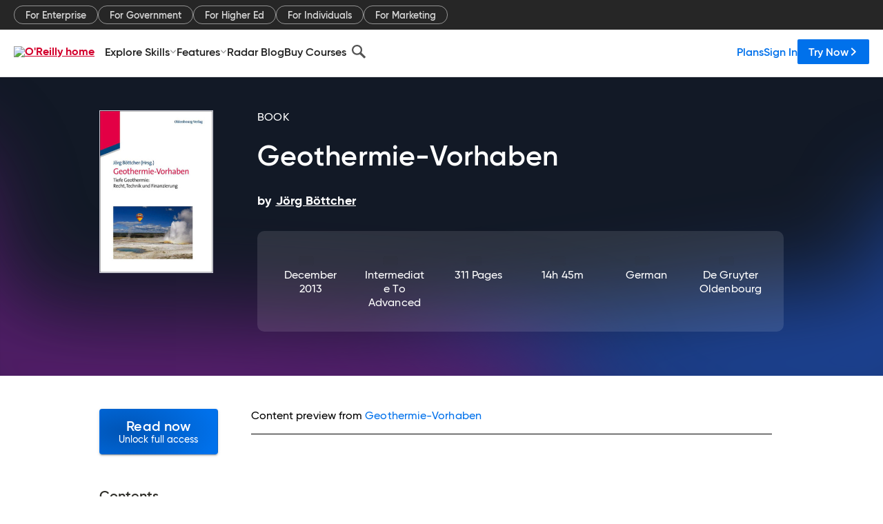

--- FILE ---
content_type: text/html; charset=utf-8
request_url: https://www.oreilly.com/library/view/geothermie-vorhaben/9783486717129/chapter-88.html
body_size: 43670
content:
<!DOCTYPE html>
<html lang="en"><head><meta charSet="utf-8"/><meta name="viewport" content="width=device-width, initial-scale=1"/><link rel="preload" as="image" href="https://cdn.oreillystatic.com/images/sitewide-headers/oreilly_logo_mark_red.svg"/><link rel="preload" as="image" href="https://cdn.oreillystatic.com/oreilly/images/app-store-logo.png"/><link rel="preload" as="image" href="https://cdn.oreillystatic.com/oreilly/images/google-play-logo.png"/><link rel="preload" as="image" href="https://cdn.oreillystatic.com/oreilly/images/roku-tv-logo.png"/><link rel="preload" as="image" href="https://cdn.oreillystatic.com/oreilly/images/amazon-appstore-logo.png"/><meta name="theme-color" content="#B9002D"/><link rel="preconnect" href="https://cdn.oreillystatic.com" crossorigin=""/><link rel="preload" href="https://cdn.oreillystatic.com/fonts/Gilroy/Family/gilroy-bold.woff2" as="font" type="font/woff2" crossorigin="anonymous"/><link rel="preload" href="https://cdn.oreillystatic.com/fonts/Gilroy/Family/gilroy-regular.woff2" as="font" type="font/woff2" crossorigin="anonymous"/><link rel="preload" href="https://cdn.oreillystatic.com/fonts/Gilroy/Family/gilroy-medium.woff2" as="font" type="font/woff2" crossorigin="anonymous"/><link rel="preload" href="https://cdn.oreillystatic.com/fonts/Gilroy/Family/gilroy-semibold.woff2" as="font" type="font/woff2" crossorigin="anonymous"/><link rel="preload" href="https://cdn.oreillystatic.com/fonts/GuardianText/GuardianTextSans-Medium-Web.woff2" as="font" type="font/woff2" crossorigin="anonymous"/><link rel="preload" href="https://cdn.oreillystatic.com/fonts/GuardianText/GuardianTextSans-Regular-Web.woff2" as="font" type="font/woff2" crossorigin="anonymous"/><link rel="shortcut icon" href="//www.oreilly.com/favicon.ico"/><meta name="robots" content="index, follow"/><meta name="author" content="Jörg Böttcher"/><meta name="publisher" content="De Gruyter Oldenbourg"/><meta property="og:title" content="Geothermie-Vorhaben"/><meta property="og:url" content="https://www.oreilly.com/library/view/geothermie-vorhaben/9783486717129/chapter-88.html"/><meta property="og:site_name" content="O’Reilly Online Learning"/><meta property="og:type" content="book"/><meta property="og:image" content="https://www.oreilly.com/library/cover/9783486717129/1200w630h/"/><meta property="og:image:secure_url" content="https://www.oreilly.com/library/cover/9783486717129/1200w630h/"/><meta property="og:image:width" content="1200"/><meta property="og:image:height" content="630"/><meta name="twitter:card" content="summary_large_image"/><meta name="twitter:image" content="https://www.oreilly.com/library/cover/9783486717129/1200w630h/"/><meta name="twitter:site" content="@OReillyMedia"/><meta name="twitter:title" content="Geothermie-Vorhaben"/><meta property="og:book:isbn" content="9783486717129"/><meta property="og:book:author" content="Jörg Böttcher"/><title>5.1.6 Zur Rolle der Projektkommunikation (2/2) - Geothermie-Vorhaben [Book]</title><meta property="og:description" content="246 5 Wirtschaftliche Rahmenbedingungen  Die „Stille Masse“ an Projektstandorten sollte als Zielgruppe für Kommunikation nicht vernachlässigt werden, da sie als Zielgruppe anderer... - Selection from Geothermie-Vorhaben [Book]"/><meta name="description" content="246 5 Wirtschaftliche Rahmenbedingungen  Die „Stille Masse“ an Projektstandorten sollte als Zielgruppe für Kommunikation nicht vernachlässigt werden, da sie als Zielgruppe anderer... - Selection from Geothermie-Vorhaben [Book]"/><link rel="stylesheet" href="/library/view/dist/client-render.UGP4EIOS.css"/><script>
        (function(h,o,u,n,d) {
          h=h[d]=h[d]||{q:[],onReady:function(c){h.q.push(c)}}
          d=o.createElement(u);d.async=1;d.src=n
          n=o.getElementsByTagName(u)[0];n.parentNode.insertBefore(d,n)
        })(window,document,'script','https://www.datadoghq-browser-agent.com/us1/v5/datadog-rum.js','DD_RUM')
        window.DD_RUM.onReady(function() {
          window.DD_RUM.init({
            clientToken: 'pubeafb4991c8bdcd260cd154294ece7a74',
            applicationId: '9f3d6547-b090-49ef-8a36-89b64f3ee2c5',
            site: 'datadoghq.com',
            service: 'preview_content_viewer-browser',
            env: 'production',
            sessionSampleRate: Number('' || 10),
            sessionReplaySampleRate: Number('' || 10),
            trackUserInteractions: Boolean('' || false),
            trackResources: true,
            trackLongTasks: true,
            defaultPrivacyLevel: 'mask'
          });
        })
      </script><script type="text/javascript">
                  htmlContext = {"basePath":"/library/view","enableMswIntegration":false,"env":{"DATADOG_RUM_APPLICATION_ID":"9f3d6547-b090-49ef-8a36-89b64f3ee2c5","DATADOG_RUM_CLIENT_TOKEN":"pubeafb4991c8bdcd260cd154294ece7a74","ENABLE_BROWSER_LOGGER":"true","ENV":"production","GOOGLE_TAG_MANAGER_ACCOUNT":"GTM-5P4V6Z","LOG_LEVEL":"error"},"frameworkAssets":[],"isDev":false,"manifest":{"observers.js":"observers-OX7F7U42.js","esm.js":"esm-JBC3LR4E.js","index.esm.js":"index.esm-2TALAJGH.js","client-render.js":"client-render.DLO5DM7M.js","chunk.js":"chunk-DGJUBN33.js","-5HBCMCE7.js":"NCMVHL6D-5HBCMCE7.js","-UF6HHVCD.js":"2AITGKQY-UF6HHVCD.js","worker.js":"worker-QB5IWDIR.js","rrweb-plugin-console-record.js":"rrweb-plugin-console-record-TT2EFQP7.js","rrweb-record.js":"rrweb-record-XNJAJ5WQ.js","client-render.css":"client-render.UGP4EIOS.css"},"preloadedAssets":[{"href":"https://cdn.oreillystatic.com/fonts/Gilroy/Family/gilroy-bold.woff2","as":"font","type":"font/woff2","crossOrigin":"anonymous"},{"href":"https://cdn.oreillystatic.com/fonts/Gilroy/Family/gilroy-regular.woff2","as":"font","type":"font/woff2","crossOrigin":"anonymous"},{"href":"https://cdn.oreillystatic.com/fonts/Gilroy/Family/gilroy-medium.woff2","as":"font","type":"font/woff2","crossOrigin":"anonymous"},{"href":"https://cdn.oreillystatic.com/fonts/Gilroy/Family/gilroy-semibold.woff2","as":"font","type":"font/woff2","crossOrigin":"anonymous"},{"href":"https://cdn.oreillystatic.com/fonts/GuardianText/GuardianTextSans-Medium-Web.woff2","as":"font","type":"font/woff2","crossOrigin":"anonymous"},{"href":"https://cdn.oreillystatic.com/fonts/GuardianText/GuardianTextSans-Regular-Web.woff2","as":"font","type":"font/woff2","crossOrigin":"anonymous"}],"name":"preview_content_viewer"};
                  initialStoreData = {"aiChat":{"isOpen":false,"data":{}},"environment":{"origin":"https://internal-ingress.platform.gcp.oreilly.com","env":"production","nodeEnv":"production","logLevel":"error","learningOrigin":"https://learning.oreilly.com","ingressedPaths":["/library/view","/videos"],"apiPath":"/api/web/library/view","basePath":"/library/view","publicPath":"/library/view/dist/","routerBasePath":"/"},"jwt":{"_loadingState":"FAILURE","_error":"No jwt on request."},"ldFeatureFlags":{"_loadingState":"FAILURE","_error":{}},"navigationAndAnnouncements":{"announcements":[],"links":{"header":[{"name":"Enterprise","link":"/enterprise/","icon":"","classname":"","description":"","isExternal":false,"groups":["header"],"syntheticsId":"","children":[]},{"name":"Pricing","link":"/pricing/","icon":"","classname":"","description":"","isExternal":false,"groups":["header"],"syntheticsId":"","children":[]}],"footer":[{"name":"About O’Reilly","link":"/about/","icon":"","classname":"","description":"","isExternal":false,"groups":["footer"],"syntheticsId":"","children":[]},{"name":"Teach/write/train","link":"/work-with-us.html","icon":"","classname":"","description":"","isExternal":false,"groups":["footer"],"syntheticsId":"","children":[]},{"name":"Careers","link":"/careers/","icon":"","classname":"","description":"","isExternal":false,"groups":["footer"],"syntheticsId":"","children":[]},{"name":"Community partners","link":"/partner/signup.csp","icon":"","classname":"","description":"","isExternal":false,"groups":["footer"],"syntheticsId":"","children":[]},{"name":"Affiliate program","link":"/affiliates/","icon":"","classname":"","description":"","isExternal":false,"groups":["footer"],"syntheticsId":"","children":[]},{"name":"Diversity","link":"/diversity/","icon":"","classname":"","description":"","isExternal":false,"groups":["footer"],"syntheticsId":"","children":[]},{"name":"Support","link":"https://www.oreilly.com/online-learning/support/","icon":"","classname":"","description":"","isExternal":false,"groups":["footer"],"syntheticsId":"","children":[]},{"name":"Contact us","link":"/about/contact.html","icon":"","classname":"","description":"","isExternal":false,"groups":["footer"],"syntheticsId":"","children":[]},{"name":"Newsletters","link":"https://www.oreilly.com/emails/newsletters/","icon":"","classname":"","description":"","isExternal":false,"groups":["footer"],"syntheticsId":"","children":[]}],"marketing-header":[{"name":"For Enterprise","link":"https://www.oreilly.com/online-learning/teams.html","icon":"","classname":"","description":"","isExternal":false,"groups":["marketing-header"],"syntheticsId":"","children":[]},{"name":"For Government","link":"https://www.oreilly.com/online-learning/government.html","icon":"","classname":"","description":"","isExternal":false,"groups":["marketing-header"],"syntheticsId":"","children":[]},{"name":"For Higher Ed","link":"https://www.oreilly.com/online-learning/academic.html","icon":"","classname":"","description":"","isExternal":false,"groups":["marketing-header"],"syntheticsId":"","children":[]},{"name":"For Individuals","link":"https://www.oreilly.com/online-learning/individuals.html","icon":"","classname":"","description":"","isExternal":false,"groups":["marketing-header"],"syntheticsId":"","children":[]},{"name":"For Marketing","link":"https://www.oreilly.com/content-marketing-solutions.html","icon":"","classname":"","description":"","isExternal":false,"groups":["marketing-header"],"syntheticsId":"","children":[]}],"fineprint":[{"name":"Terms of Service","link":"https://www.oreilly.com/terms/","icon":"","classname":"","description":"","isExternal":false,"groups":["fineprint"],"syntheticsId":"","children":[]},{"name":"Privacy Policy","link":"/privacy","icon":"","classname":"","description":"","isExternal":false,"groups":["fineprint"],"syntheticsId":"","children":[]},{"name":"Editorial Independence","link":"/about/editorial_independence.html","icon":"","classname":"","description":"","isExternal":false,"groups":["fineprint"],"syntheticsId":"","children":[]},{"name":"Modern Slavery Act Statement","link":"https://www.oreilly.com/modern-slavery-act-transparency-statement.html","icon":"","classname":"","description":"","isExternal":false,"groups":["fineprint"],"syntheticsId":"","children":[]}],"anon-header":[{"name":"Explore Skills","link":"#","icon":"","classname":"","description":"","isExternal":false,"groups":["anon-header","topbar-left"],"syntheticsId":"","children":[{"name":"Cloud Computing","link":"/search/skills/cloud-computing/","icon":"","classname":"","description":"","isExternal":false,"groups":["topbar-left"],"syntheticsId":"","children":[{"name":"Microsoft Azure","link":"/search/skills/microsoft-azure/","icon":"","classname":"","syntheticsId":""},{"name":"Amazon Web Services (AWS)","link":"/search/skills/amazon-web-services-aws/","icon":"","classname":"","syntheticsId":""},{"name":"Google Cloud","link":"/search/skills/google-cloud/","icon":"","classname":"","syntheticsId":""},{"name":"Cloud Migration","link":"/search/skills/cloud-migration/","icon":"","classname":"","syntheticsId":""},{"name":"Cloud Deployment","link":"/search/skills/cloud-deployment/","icon":"","classname":"","syntheticsId":""},{"name":"Cloud Platforms","link":"/search/skills/cloud-platforms/","icon":"","classname":"","syntheticsId":""}]},{"name":"Data Engineering","link":"/search/skills/data-engineering/","icon":"","classname":"","description":"","isExternal":false,"groups":["topbar-left"],"syntheticsId":"","children":[{"name":"Data Warehouse","link":"/search/skills/data-warehouse/","icon":"","classname":"","syntheticsId":""},{"name":"SQL","link":"/search/skills/sql/","icon":"","classname":"","syntheticsId":""},{"name":"Apache Spark","link":"/search/skills/apache-spark/","icon":"","classname":"","syntheticsId":""},{"name":"Microsoft SQL Server","link":"/search/skills/microsoft-sql-server/","icon":"","classname":"","syntheticsId":""},{"name":"MySQL","link":"/search/skills/mysql/","icon":"","classname":"","syntheticsId":""},{"name":"Kafka","link":"/search/skills/kafka/","icon":"","classname":"","syntheticsId":""},{"name":"Data Lake","link":"/search/skills/data-lake/","icon":"","classname":"","syntheticsId":""},{"name":"Streaming & Messaging","link":"/search/skills/streaming-messaging/","icon":"","classname":"","syntheticsId":""},{"name":"NoSQL Databases","link":"/search/skills/nosql-databases/","icon":"","classname":"","syntheticsId":""},{"name":"Relational Databases","link":"/search/skills/relational-databases/","icon":"","classname":"","syntheticsId":""}]},{"name":"Data Science","link":"/search/skills/data-science/","icon":"","classname":"","description":"","isExternal":false,"groups":["topbar-left"],"syntheticsId":"","children":[{"name":"Pandas","link":"/search/topics/pandas/","icon":"","classname":"","syntheticsId":""},{"name":"R","link":"/search/topics/r/","icon":"","classname":"","syntheticsId":""},{"name":"MATLAB","link":"/search/topics/matlab/","icon":"","classname":"","syntheticsId":""},{"name":"SAS","link":"/search/topics/sas/","icon":"","classname":"","syntheticsId":""},{"name":"D3","link":"/search/topics/d3/","icon":"","classname":"","syntheticsId":""},{"name":"Power BI","link":"/search/topics/power-bi/","icon":"","classname":"","syntheticsId":""},{"name":"Tableau","link":"/search/topics/tableau/","icon":"","classname":"","syntheticsId":""},{"name":"Statistics","link":"/search/topics/statistics/","icon":"","classname":"","syntheticsId":""},{"name":"Exploratory Data Analysis","link":"/search/topics/exploratory-data-analysis/","icon":"","classname":"","syntheticsId":""},{"name":"Data Visualization","link":"/search/topics/data-visualization/","icon":"","classname":"","syntheticsId":""}]},{"name":"AI & ML","link":"/search/skills/ai-ml/","icon":"","classname":"","description":"","isExternal":false,"groups":["topbar-left"],"syntheticsId":"","children":[{"name":"Generative AI","link":"/search/skills/generative-ai/","icon":"","classname":"","syntheticsId":""},{"name":"Machine Learning","link":"/search/skills/machine-learning/","icon":"","classname":"","syntheticsId":""},{"name":"Artificial Intelligence (AI)","link":"/search/skills/artificial-intelligence-ai/","icon":"","classname":"","syntheticsId":""},{"name":"Deep Learning","link":"/search/skills/deep-learning/","icon":"","classname":"","syntheticsId":""},{"name":"Reinforcement Learning","link":"/search/skills/reinforcement-learning/","icon":"","classname":"","syntheticsId":""},{"name":"Natural Language Processing","link":"/search/skills/natural-language-processing/","icon":"","classname":"","syntheticsId":""},{"name":"TensorFlow","link":"/search/skills/tensorflow/","icon":"","classname":"","syntheticsId":""},{"name":"Scikit-Learn","link":"/search/skills/scikit-learn/","icon":"","classname":"","syntheticsId":""},{"name":"Hyperparameter Tuning","link":"/search/skills/hyperparameter-tuning/","icon":"","classname":"","syntheticsId":""},{"name":"MLOps","link":"/search/skills/mlops/","icon":"","classname":"","syntheticsId":""}]},{"name":"Programming Languages","link":"/search/skills/programming-languages/","icon":"","classname":"","description":"","isExternal":false,"groups":["topbar-left"],"syntheticsId":"","children":[{"name":"Java","link":"/search/skills/java/","icon":"","classname":"","syntheticsId":""},{"name":"JavaScript","link":"/search/skills/javascript/","icon":"","classname":"","syntheticsId":""},{"name":"Spring","link":"/search/skills/spring/","icon":"","classname":"","syntheticsId":""},{"name":"Python","link":"/search/skills/python/","icon":"","classname":"","syntheticsId":""},{"name":"Go","link":"/search/skills/go/","icon":"","classname":"","syntheticsId":""},{"name":"C#","link":"/search/skills/c-sharp/","icon":"","classname":"","syntheticsId":""},{"name":"C++","link":"/search/skills/c-plus-plus/","icon":"","classname":"","syntheticsId":""},{"name":"C","link":"/search/skills/c/","icon":"","classname":"","syntheticsId":""},{"name":"Swift","link":"/search/skills/swift/","icon":"","classname":"","syntheticsId":""},{"name":"Rust","link":"/search/skills/rust/","icon":"","classname":"","syntheticsId":""},{"name":"Functional Programming","link":"/search/skills/functional-programming/","icon":"","classname":"","syntheticsId":""}]},{"name":"Software Architecture","link":"/search/skills/software-architecture/","icon":"","classname":"","description":"","isExternal":false,"groups":["topbar-left"],"syntheticsId":"","children":[{"name":"Object-Oriented","link":"/search/skills/object-oriented-architecture/","icon":"","classname":"","syntheticsId":""},{"name":"Distributed Systems","link":"/search/skills/distributed-systems/","icon":"","classname":"","syntheticsId":""},{"name":"Domain-Driven Design","link":"/search/skills/domain-driven-design/","icon":"","classname":"","syntheticsId":""},{"name":"Architectural Patterns","link":"/search/skills/architectural-patterns/","icon":"","classname":"","syntheticsId":""}]},{"name":"IT/Ops","link":"/search/skills/it-operations/","icon":"","classname":"","description":"","isExternal":false,"groups":["topbar-left"],"syntheticsId":"","children":[{"name":"Kubernetes","link":"/search/topics/kubernetes/","icon":"","classname":"","syntheticsId":""},{"name":"Docker","link":"/search/topics/docker/","icon":"","classname":"","syntheticsId":""},{"name":"GitHub","link":"/search/topics/github/","icon":"","classname":"","syntheticsId":""},{"name":"Terraform","link":"/search/topics/terraform/","icon":"","classname":"","syntheticsId":""},{"name":"Continuous Delivery","link":"/search/topics/continuous-delivery/","icon":"","classname":"","syntheticsId":""},{"name":"Continuous Integration","link":"/search/topics/continuous-integration/","icon":"","classname":"","syntheticsId":""},{"name":"Database Administration","link":"/search/topics/database-administration/","icon":"","classname":"","syntheticsId":""},{"name":"Computer Networking","link":"/search/topics/computer-networking/","icon":"","classname":"","syntheticsId":""},{"name":"Operating Systems","link":"/search/topics/operating-systems/","icon":"","classname":"","syntheticsId":""},{"name":"IT Certifications","link":"/search/topics/it-certifications/","icon":"","classname":"","syntheticsId":""}]},{"name":"Security","link":"/search/skills/security/","icon":"","classname":"","description":"","isExternal":false,"groups":["topbar-left"],"syntheticsId":"","children":[{"name":"Network Security","link":"/search/skills/network-security/","icon":"","classname":"","syntheticsId":""},{"name":"Application Security","link":"/search/skills/application-security/","icon":"","classname":"","syntheticsId":""},{"name":"Incident Response","link":"/search/skills/incident-response/","icon":"","classname":"","syntheticsId":""},{"name":"Zero Trust Model","link":"/search/skills/zero-trust-model/","icon":"","classname":"","syntheticsId":""},{"name":"Disaster Recovery","link":"/search/skills/disaster-recovery/","icon":"","classname":"","syntheticsId":""},{"name":"Penetration Testing / Ethical Hacking","link":"/search/skills/penetration-testing-ethical-hacking/","icon":"","classname":"","syntheticsId":""},{"name":"Governance","link":"/search/skills/governance/","icon":"","classname":"","syntheticsId":""},{"name":"Malware","link":"/search/skills/malware/","icon":"","classname":"","syntheticsId":""},{"name":"Security Architecture","link":"/search/skills/security-architecture/","icon":"","classname":"","syntheticsId":""},{"name":"Security Engineering","link":"/search/skills/security-engineering/","icon":"","classname":"","syntheticsId":""},{"name":"Security Certifications","link":"/search/skills/security-certifications/","icon":"","classname":"","syntheticsId":""}]},{"name":"Design","link":"/search/skills/design/","icon":"","classname":"","description":"","isExternal":false,"groups":["topbar-left"],"syntheticsId":"","children":[{"name":"Web Design","link":"/search/skills/web-design/","icon":"","classname":"","syntheticsId":""},{"name":"Graphic Design","link":"/search/skills/graphic-design/","icon":"","classname":"","syntheticsId":""},{"name":"Interaction Design","link":"/search/skills/interaction-design/","icon":"","classname":"","syntheticsId":""},{"name":"Film & Video","link":"/search/skills/film-video/","icon":"","classname":"","syntheticsId":""},{"name":"User Experience (UX)","link":"/search/skills/user-experience-ux/","icon":"","classname":"","syntheticsId":""},{"name":"Design Process","link":"/search/skills/design-process/","icon":"","classname":"","syntheticsId":""},{"name":"Design Tools","link":"/search/skills/design-tools/","icon":"","classname":"","syntheticsId":""}]},{"name":"Business","link":"/search/skills/business/","icon":"","classname":"","description":"","isExternal":false,"groups":["topbar-left"],"syntheticsId":"","children":[{"name":"Agile","link":"/search/skills/agile/","icon":"","classname":"","syntheticsId":""},{"name":"Project Management","link":"/search/skills/project-management/","icon":"","classname":"","syntheticsId":""},{"name":"Product Management","link":"/search/skills/product-management/","icon":"","classname":"","syntheticsId":""},{"name":"Marketing","link":"/search/skills/marketing/","icon":"","classname":"","syntheticsId":""},{"name":"Human Resources","link":"/search/skills/human-resources/","icon":"","classname":"","syntheticsId":""},{"name":"Finance","link":"/search/skills/finance/","icon":"","classname":"","syntheticsId":""},{"name":"Team Management","link":"/search/skills/team-management/","icon":"","classname":"","syntheticsId":""},{"name":"Business Strategy","link":"/search/skills/business-strategy/","icon":"","classname":"","syntheticsId":""},{"name":"Digital Transformation","link":"/search/skills/digital-transformation/","icon":"","classname":"","syntheticsId":""},{"name":"Organizational Leadership","link":"/search/skills/organizational-leadership/","icon":"","classname":"","syntheticsId":""}]},{"name":"Soft Skills","link":"/search/skills/soft-skills/","icon":"","classname":"","description":"","isExternal":false,"groups":["topbar-left"],"syntheticsId":"","children":[{"name":"Professional Communication","link":"/search/skills/professional-communication/","icon":"","classname":"","syntheticsId":""},{"name":"Emotional Intelligence","link":"/search/skills/emotional-intelligence/","icon":"","classname":"","syntheticsId":""},{"name":"Presentation Skills","link":"/search/skills/presentation-skills/","icon":"","classname":"","syntheticsId":""},{"name":"Innovation","link":"/search/skills/innovation/","icon":"","classname":"","syntheticsId":""},{"name":"Critical Thinking","link":"/search/skills/critical-thinking/","icon":"","classname":"","syntheticsId":""},{"name":"Public Speaking","link":"/search/skills/public-speaking/","icon":"","classname":"","syntheticsId":""},{"name":"Collaboration","link":"/search/skills/collaboration/","icon":"","classname":"","syntheticsId":""},{"name":"Personal Productivity","link":"/search/skills/personal-productivity/","icon":"","classname":"","syntheticsId":""},{"name":"Confidence / Motivation","link":"/search/skills/confidence-motivation/","icon":"","classname":"","syntheticsId":""}]}]},{"name":"Features","link":"/online-learning/features.html","icon":"","classname":"","description":"","isExternal":false,"groups":["anon-header"],"syntheticsId":"","children":[{"name":"All features","link":"/online-learning/features.html","icon":"","classname":"","description":"","isExternal":false,"groups":["anon-header"],"syntheticsId":"","children":[]},{"name":"Verifiable skills","link":"/online-learning/verifiable-skills.html","icon":"","classname":"","description":"","isExternal":false,"groups":["anon-header"],"syntheticsId":"","children":[]},{"name":"AI Academy","link":"/online-learning/ai-academy.html","icon":"","classname":"","description":"","isExternal":false,"groups":["anon-header"],"syntheticsId":"","children":[]},{"name":"Courses","link":"/online-learning/courses.html","icon":"","classname":"","description":"","isExternal":false,"groups":["anon-header"],"syntheticsId":"","children":[]},{"name":"Certifications","link":"/online-learning/feature-certification.html","icon":"","classname":"","description":"","isExternal":false,"groups":["anon-header"],"syntheticsId":"","children":[]},{"name":"Interactive learning","link":"/online-learning/intro-interactive-learning.html","icon":"","classname":"","description":"","isExternal":false,"groups":["anon-header"],"syntheticsId":"","children":[]},{"name":"Live events","link":"/online-learning/live-events.html","icon":"","classname":"","description":"","isExternal":false,"groups":["anon-header"],"syntheticsId":"","children":[]},{"name":"Superstreams","link":"/products/superstreams.html","icon":"","classname":"","description":"","isExternal":false,"groups":["anon-header"],"syntheticsId":"","children":[]},{"name":"Answers","link":"/online-learning/feature-answers.html","icon":"","classname":"","description":"","isExternal":false,"groups":["anon-header"],"syntheticsId":"","children":[]},{"name":"Insights reporting","link":"/online-learning/insights-dashboard.html","icon":"","classname":"","description":"","isExternal":false,"groups":["anon-header"],"syntheticsId":"","children":[]}]},{"name":"Radar Blog","link":"/radar/","icon":"","classname":"","description":"","isExternal":false,"groups":["anon-header"],"syntheticsId":"","children":[]},{"name":"Buy Courses","link":"/live/","icon":"","classname":"","description":"","isExternal":false,"groups":["anon-header"],"syntheticsId":"","children":[]}],"topbar-left":[{"name":"Explore Skills","link":"#","icon":"","classname":"","description":"","isExternal":false,"groups":["anon-header","topbar-left"],"syntheticsId":"","children":[{"name":"Cloud Computing","link":"/search/skills/cloud-computing/","icon":"","classname":"","description":"","isExternal":false,"groups":["topbar-left"],"syntheticsId":"","children":[{"name":"Microsoft Azure","link":"/search/skills/microsoft-azure/","icon":"","classname":"","syntheticsId":""},{"name":"Amazon Web Services (AWS)","link":"/search/skills/amazon-web-services-aws/","icon":"","classname":"","syntheticsId":""},{"name":"Google Cloud","link":"/search/skills/google-cloud/","icon":"","classname":"","syntheticsId":""},{"name":"Cloud Migration","link":"/search/skills/cloud-migration/","icon":"","classname":"","syntheticsId":""},{"name":"Cloud Deployment","link":"/search/skills/cloud-deployment/","icon":"","classname":"","syntheticsId":""},{"name":"Cloud Platforms","link":"/search/skills/cloud-platforms/","icon":"","classname":"","syntheticsId":""}]},{"name":"Data Engineering","link":"/search/skills/data-engineering/","icon":"","classname":"","description":"","isExternal":false,"groups":["topbar-left"],"syntheticsId":"","children":[{"name":"Data Warehouse","link":"/search/skills/data-warehouse/","icon":"","classname":"","syntheticsId":""},{"name":"SQL","link":"/search/skills/sql/","icon":"","classname":"","syntheticsId":""},{"name":"Apache Spark","link":"/search/skills/apache-spark/","icon":"","classname":"","syntheticsId":""},{"name":"Microsoft SQL Server","link":"/search/skills/microsoft-sql-server/","icon":"","classname":"","syntheticsId":""},{"name":"MySQL","link":"/search/skills/mysql/","icon":"","classname":"","syntheticsId":""},{"name":"Kafka","link":"/search/skills/kafka/","icon":"","classname":"","syntheticsId":""},{"name":"Data Lake","link":"/search/skills/data-lake/","icon":"","classname":"","syntheticsId":""},{"name":"Streaming & Messaging","link":"/search/skills/streaming-messaging/","icon":"","classname":"","syntheticsId":""},{"name":"NoSQL Databases","link":"/search/skills/nosql-databases/","icon":"","classname":"","syntheticsId":""},{"name":"Relational Databases","link":"/search/skills/relational-databases/","icon":"","classname":"","syntheticsId":""}]},{"name":"Data Science","link":"/search/skills/data-science/","icon":"","classname":"","description":"","isExternal":false,"groups":["topbar-left"],"syntheticsId":"","children":[{"name":"Pandas","link":"/search/topics/pandas/","icon":"","classname":"","syntheticsId":""},{"name":"R","link":"/search/topics/r/","icon":"","classname":"","syntheticsId":""},{"name":"MATLAB","link":"/search/topics/matlab/","icon":"","classname":"","syntheticsId":""},{"name":"SAS","link":"/search/topics/sas/","icon":"","classname":"","syntheticsId":""},{"name":"D3","link":"/search/topics/d3/","icon":"","classname":"","syntheticsId":""},{"name":"Power BI","link":"/search/topics/power-bi/","icon":"","classname":"","syntheticsId":""},{"name":"Tableau","link":"/search/topics/tableau/","icon":"","classname":"","syntheticsId":""},{"name":"Statistics","link":"/search/topics/statistics/","icon":"","classname":"","syntheticsId":""},{"name":"Exploratory Data Analysis","link":"/search/topics/exploratory-data-analysis/","icon":"","classname":"","syntheticsId":""},{"name":"Data Visualization","link":"/search/topics/data-visualization/","icon":"","classname":"","syntheticsId":""}]},{"name":"AI & ML","link":"/search/skills/ai-ml/","icon":"","classname":"","description":"","isExternal":false,"groups":["topbar-left"],"syntheticsId":"","children":[{"name":"Generative AI","link":"/search/skills/generative-ai/","icon":"","classname":"","syntheticsId":""},{"name":"Machine Learning","link":"/search/skills/machine-learning/","icon":"","classname":"","syntheticsId":""},{"name":"Artificial Intelligence (AI)","link":"/search/skills/artificial-intelligence-ai/","icon":"","classname":"","syntheticsId":""},{"name":"Deep Learning","link":"/search/skills/deep-learning/","icon":"","classname":"","syntheticsId":""},{"name":"Reinforcement Learning","link":"/search/skills/reinforcement-learning/","icon":"","classname":"","syntheticsId":""},{"name":"Natural Language Processing","link":"/search/skills/natural-language-processing/","icon":"","classname":"","syntheticsId":""},{"name":"TensorFlow","link":"/search/skills/tensorflow/","icon":"","classname":"","syntheticsId":""},{"name":"Scikit-Learn","link":"/search/skills/scikit-learn/","icon":"","classname":"","syntheticsId":""},{"name":"Hyperparameter Tuning","link":"/search/skills/hyperparameter-tuning/","icon":"","classname":"","syntheticsId":""},{"name":"MLOps","link":"/search/skills/mlops/","icon":"","classname":"","syntheticsId":""}]},{"name":"Programming Languages","link":"/search/skills/programming-languages/","icon":"","classname":"","description":"","isExternal":false,"groups":["topbar-left"],"syntheticsId":"","children":[{"name":"Java","link":"/search/skills/java/","icon":"","classname":"","syntheticsId":""},{"name":"JavaScript","link":"/search/skills/javascript/","icon":"","classname":"","syntheticsId":""},{"name":"Spring","link":"/search/skills/spring/","icon":"","classname":"","syntheticsId":""},{"name":"Python","link":"/search/skills/python/","icon":"","classname":"","syntheticsId":""},{"name":"Go","link":"/search/skills/go/","icon":"","classname":"","syntheticsId":""},{"name":"C#","link":"/search/skills/c-sharp/","icon":"","classname":"","syntheticsId":""},{"name":"C++","link":"/search/skills/c-plus-plus/","icon":"","classname":"","syntheticsId":""},{"name":"C","link":"/search/skills/c/","icon":"","classname":"","syntheticsId":""},{"name":"Swift","link":"/search/skills/swift/","icon":"","classname":"","syntheticsId":""},{"name":"Rust","link":"/search/skills/rust/","icon":"","classname":"","syntheticsId":""},{"name":"Functional Programming","link":"/search/skills/functional-programming/","icon":"","classname":"","syntheticsId":""}]},{"name":"Software Architecture","link":"/search/skills/software-architecture/","icon":"","classname":"","description":"","isExternal":false,"groups":["topbar-left"],"syntheticsId":"","children":[{"name":"Object-Oriented","link":"/search/skills/object-oriented-architecture/","icon":"","classname":"","syntheticsId":""},{"name":"Distributed Systems","link":"/search/skills/distributed-systems/","icon":"","classname":"","syntheticsId":""},{"name":"Domain-Driven Design","link":"/search/skills/domain-driven-design/","icon":"","classname":"","syntheticsId":""},{"name":"Architectural Patterns","link":"/search/skills/architectural-patterns/","icon":"","classname":"","syntheticsId":""}]},{"name":"IT/Ops","link":"/search/skills/it-operations/","icon":"","classname":"","description":"","isExternal":false,"groups":["topbar-left"],"syntheticsId":"","children":[{"name":"Kubernetes","link":"/search/topics/kubernetes/","icon":"","classname":"","syntheticsId":""},{"name":"Docker","link":"/search/topics/docker/","icon":"","classname":"","syntheticsId":""},{"name":"GitHub","link":"/search/topics/github/","icon":"","classname":"","syntheticsId":""},{"name":"Terraform","link":"/search/topics/terraform/","icon":"","classname":"","syntheticsId":""},{"name":"Continuous Delivery","link":"/search/topics/continuous-delivery/","icon":"","classname":"","syntheticsId":""},{"name":"Continuous Integration","link":"/search/topics/continuous-integration/","icon":"","classname":"","syntheticsId":""},{"name":"Database Administration","link":"/search/topics/database-administration/","icon":"","classname":"","syntheticsId":""},{"name":"Computer Networking","link":"/search/topics/computer-networking/","icon":"","classname":"","syntheticsId":""},{"name":"Operating Systems","link":"/search/topics/operating-systems/","icon":"","classname":"","syntheticsId":""},{"name":"IT Certifications","link":"/search/topics/it-certifications/","icon":"","classname":"","syntheticsId":""}]},{"name":"Security","link":"/search/skills/security/","icon":"","classname":"","description":"","isExternal":false,"groups":["topbar-left"],"syntheticsId":"","children":[{"name":"Network Security","link":"/search/skills/network-security/","icon":"","classname":"","syntheticsId":""},{"name":"Application Security","link":"/search/skills/application-security/","icon":"","classname":"","syntheticsId":""},{"name":"Incident Response","link":"/search/skills/incident-response/","icon":"","classname":"","syntheticsId":""},{"name":"Zero Trust Model","link":"/search/skills/zero-trust-model/","icon":"","classname":"","syntheticsId":""},{"name":"Disaster Recovery","link":"/search/skills/disaster-recovery/","icon":"","classname":"","syntheticsId":""},{"name":"Penetration Testing / Ethical Hacking","link":"/search/skills/penetration-testing-ethical-hacking/","icon":"","classname":"","syntheticsId":""},{"name":"Governance","link":"/search/skills/governance/","icon":"","classname":"","syntheticsId":""},{"name":"Malware","link":"/search/skills/malware/","icon":"","classname":"","syntheticsId":""},{"name":"Security Architecture","link":"/search/skills/security-architecture/","icon":"","classname":"","syntheticsId":""},{"name":"Security Engineering","link":"/search/skills/security-engineering/","icon":"","classname":"","syntheticsId":""},{"name":"Security Certifications","link":"/search/skills/security-certifications/","icon":"","classname":"","syntheticsId":""}]},{"name":"Design","link":"/search/skills/design/","icon":"","classname":"","description":"","isExternal":false,"groups":["topbar-left"],"syntheticsId":"","children":[{"name":"Web Design","link":"/search/skills/web-design/","icon":"","classname":"","syntheticsId":""},{"name":"Graphic Design","link":"/search/skills/graphic-design/","icon":"","classname":"","syntheticsId":""},{"name":"Interaction Design","link":"/search/skills/interaction-design/","icon":"","classname":"","syntheticsId":""},{"name":"Film & Video","link":"/search/skills/film-video/","icon":"","classname":"","syntheticsId":""},{"name":"User Experience (UX)","link":"/search/skills/user-experience-ux/","icon":"","classname":"","syntheticsId":""},{"name":"Design Process","link":"/search/skills/design-process/","icon":"","classname":"","syntheticsId":""},{"name":"Design Tools","link":"/search/skills/design-tools/","icon":"","classname":"","syntheticsId":""}]},{"name":"Business","link":"/search/skills/business/","icon":"","classname":"","description":"","isExternal":false,"groups":["topbar-left"],"syntheticsId":"","children":[{"name":"Agile","link":"/search/skills/agile/","icon":"","classname":"","syntheticsId":""},{"name":"Project Management","link":"/search/skills/project-management/","icon":"","classname":"","syntheticsId":""},{"name":"Product Management","link":"/search/skills/product-management/","icon":"","classname":"","syntheticsId":""},{"name":"Marketing","link":"/search/skills/marketing/","icon":"","classname":"","syntheticsId":""},{"name":"Human Resources","link":"/search/skills/human-resources/","icon":"","classname":"","syntheticsId":""},{"name":"Finance","link":"/search/skills/finance/","icon":"","classname":"","syntheticsId":""},{"name":"Team Management","link":"/search/skills/team-management/","icon":"","classname":"","syntheticsId":""},{"name":"Business Strategy","link":"/search/skills/business-strategy/","icon":"","classname":"","syntheticsId":""},{"name":"Digital Transformation","link":"/search/skills/digital-transformation/","icon":"","classname":"","syntheticsId":""},{"name":"Organizational Leadership","link":"/search/skills/organizational-leadership/","icon":"","classname":"","syntheticsId":""}]},{"name":"Soft Skills","link":"/search/skills/soft-skills/","icon":"","classname":"","description":"","isExternal":false,"groups":["topbar-left"],"syntheticsId":"","children":[{"name":"Professional Communication","link":"/search/skills/professional-communication/","icon":"","classname":"","syntheticsId":""},{"name":"Emotional Intelligence","link":"/search/skills/emotional-intelligence/","icon":"","classname":"","syntheticsId":""},{"name":"Presentation Skills","link":"/search/skills/presentation-skills/","icon":"","classname":"","syntheticsId":""},{"name":"Innovation","link":"/search/skills/innovation/","icon":"","classname":"","syntheticsId":""},{"name":"Critical Thinking","link":"/search/skills/critical-thinking/","icon":"","classname":"","syntheticsId":""},{"name":"Public Speaking","link":"/search/skills/public-speaking/","icon":"","classname":"","syntheticsId":""},{"name":"Collaboration","link":"/search/skills/collaboration/","icon":"","classname":"","syntheticsId":""},{"name":"Personal Productivity","link":"/search/skills/personal-productivity/","icon":"","classname":"","syntheticsId":""},{"name":"Confidence / Motivation","link":"/search/skills/confidence-motivation/","icon":"","classname":"","syntheticsId":""}]}]}],"anon-footer-left":[{"name":"About O'Reilly","link":"/about/","icon":"","classname":"","description":"","isExternal":false,"groups":["anon-footer-left"],"syntheticsId":"","children":[{"name":"Teach/Write/Train","link":"/work-with-us.html","icon":"","classname":"","description":"","isExternal":false,"groups":["anon-footer-left"],"syntheticsId":"","children":[]},{"name":"Careers","link":"/careers/","icon":"","classname":"","description":"","isExternal":false,"groups":["anon-footer-left"],"syntheticsId":"","children":[]},{"name":"O'Reilly News","link":"/press/","icon":"","classname":"","description":"","isExternal":false,"groups":["anon-footer-left"],"syntheticsId":"","children":[]},{"name":"Media Coverage","link":"/press/media-coverage.html","icon":"","classname":"","description":"","isExternal":false,"groups":["anon-footer-left"],"syntheticsId":"","children":[]},{"name":"Community Partners","link":"/partner/signup.csp","icon":"","classname":"","description":"","isExternal":false,"groups":["anon-footer-left"],"syntheticsId":"","children":[]},{"name":"Affiliate Program","link":"/affiliates/","icon":"","classname":"","description":"","isExternal":false,"groups":["anon-footer-left"],"syntheticsId":"","children":[]},{"name":"Submit an RFP","link":"/online-learning/rfp.html","icon":"","classname":"","description":"","isExternal":false,"groups":["anon-footer-left"],"syntheticsId":"","children":[]},{"name":"Diversity","link":"/diversity/","icon":"","classname":"","description":"","isExternal":false,"groups":["anon-footer-left"],"syntheticsId":"","children":[]},{"name":"Content Sponsorship","link":"/content-marketing-solutions.html","icon":"","classname":"","description":"","isExternal":false,"groups":["anon-footer-left"],"syntheticsId":"","children":[]}]}],"anon-footer-center":[{"name":"Support","link":"/online-learning/support/","icon":"","classname":"","description":"","isExternal":false,"groups":["anon-footer-center"],"syntheticsId":"","children":[{"name":"Contact Us","link":"/about/contact.html","icon":"","classname":"","description":"","isExternal":false,"groups":["anon-footer-center"],"syntheticsId":"","children":[]},{"name":"Newsletters","link":"/emails/newsletters/","icon":"","classname":"","description":"","isExternal":false,"groups":["anon-footer-center"],"syntheticsId":"","children":[]},{"name":"Privacy Policy","link":"/privacy.html","icon":"","classname":"","description":"","isExternal":false,"groups":["anon-footer-center"],"syntheticsId":"","children":[]},{"name":"AI Policy","link":"/about/oreilly-approach-to-generative-ai.html","icon":"","classname":"","description":"","isExternal":false,"groups":["anon-footer-center"],"syntheticsId":"","children":[]}]}],"anon-footer-right":[{"name":"International","link":"#","icon":"","classname":"","description":"","isExternal":false,"groups":["anon-footer-right"],"syntheticsId":"","children":[{"name":"Australia & New Zealand","link":"/online-learning/anz.html","icon":"","classname":"","description":"","isExternal":false,"groups":["anon-footer-right"],"syntheticsId":"","children":[]},{"name":"Japan","link":"https://www.oreilly.co.jp/index.shtml","icon":"","classname":"","description":"","isExternal":false,"groups":["anon-footer-right"],"syntheticsId":"","children":[]}]}],"social":[{"name":"LinkedIn","link":"https://www.linkedin.com/company/oreilly-media","icon":"linkedin","classname":"","description":"","isExternal":false,"groups":["social"],"syntheticsId":"","children":[]},{"name":"YouTube","link":"https://www.youtube.com/user/OreillyMedia","icon":"youtube","classname":"","description":"","isExternal":false,"groups":["social"],"syntheticsId":"","children":[]}]}},"playlistsCoreState":{"mostRecentPlaylistIds":[],"playlistActions":{"updatingSharing":false,"sharingErrors":{}},"playlists":{"error":"","fetching":true,"loaded":false,"playlists":[],"sharingEnabled":false},"playlistSSR":{"error":"","fetching":false,"loaded":false,"playlist":{}},"sharedPlaylist":{"error":"","fetching":false,"loaded":false,"playlist":{}}},"user":{"error":"User is not authenticated"},"userInfo":{"meta":{"error":"User is not authenticated"},"profile":{"error":null},"usageStatus":{"error":null}},"userProfile":{"error":{"message":"No encoded jwt."},"_loadingState":"FAILURE"},"appState":{"ourn":"urn:orm:book:9783486717129","title":"Geothermie-Vorhaben"}};
                  __orm_public_path__ = window.initialStoreData?.environment?.publicPath;
                </script><script type="text/javascript">
      window.orm = window.orm || {};
      window.orm.redirect = function redirect(url) {
        window.location.assign(url);
      };
      window.orm.logger = console;
    </script><script type="text/javascript" src="https://www.datadoghq-browser-agent.com/us1/v5/datadog-logs.js"></script><script type="text/javascript">
        if (window.DD_LOGS) {
          window.DD_LOGS.init({
            clientToken: 'pub8399c9005ebe7454be1698e2aee94fba',
            site: 'datadoghq.com',
            env: 'production',
            service: 'preview_content_viewer-browser',
            sessionSampleRate: Number('' || 50),
          });
          window.DD_LOGS.logger.setLevel('error' || 'error');
          window.orm.logger = DD_LOGS.logger;
        }
      </script><script>
      // Disable analytics when hit from DD synthetics browser
      if (window._DATADOG_SYNTHETICS_BROWSER === undefined) {
        if (window.initialStoreData && window.initialStoreData.userInfo.meta
          && window.initialStoreData.userInfo.meta.user_identifier && window.initialStoreData.jwt) {
          var user = window.initialStoreData.userInfo.meta;
          var dataLayer = window.dataLayer || [];
          var jwtPerms = window.initialStoreData.jwt.perms;

          // Set user/session info
          dataLayer.push({ userIdentifier: user.user_identifier });
          dataLayer.push({ loggedIn: 'yes' });

          // Set account/org info
          if (!user.individual) {
            dataLayer.push({ orgID: user.primary_account });
          }

          // Set user hasPurchases boolean
          dataLayer.push({ hasPurchases: user.has_purchases.toString() });

          // Set account type
          if (user.individual) {
            if (user.subscription && user.subscription.active) {
              dataLayer.push({learningAccountType: 'individual'});
            } else if (user.is_trial) {
              dataLayer.push({learningAccountType: 'free trial'});
            }
            else if (user.has_purchases && jwtPerms?.prch?.includes('c')){
              dataLayer.push({learningAccountType: 'event purchaser'});
            }
          } else {
            if (user.academic_institution) {
              dataLayer.push({learningAccountType: 'academic'});
            } else {
              dataLayer.push({learningAccountType: 'enterprise'});
            }
          }

          // Set paid account
          if (user.subscription && user.subscription.active) {
            dataLayer.push({ learningPaidAccount: 'yes' });
          }
        }

        (function(w,d,s,l,i){w[l]=w[l]||[];w[l].push({'gtm.start':
          new Date().getTime(),event:'gtm.js'});var f=d.getElementsByTagName(s)[0],
          j=d.createElement(s),dl=l!='dataLayer'?'&l='+l:'';j.async=true;j.src=
          'https://www.googletagmanager.com/gtm.js?id='+i+dl;f.parentNode.insertBefore(j,f);
        })(window,document,'script','dataLayer', 'GTM-5P4V6Z');
      }
    </script><script type="module" src="/library/view/dist/client-render.DLO5DM7M.js" defer=""></script></head><body id="root"><noscript><iframe src="https://www.googletagmanager.com/ns.html?id=GTM-5P4V6Z" height="0" width="0" style="display:none;visibility:hidden"></iframe></noscript><!--$--><script>
        var _vwo_code=(function(){
        var account_id=291788,
        settings_tolerance=2000,
        library_tolerance=2500,
        use_existing_jquery=false,
        /* DO NOT EDIT BELOW THIS LINE */
        f=false,d=document;return{use_existing_jquery:function(){return use_existing_jquery;},library_tolerance:function(){return library_tolerance;},finish:function(){if(!f){f=true;var a=d.getElementById('_vis_opt_path_hides');if(a)a.parentNode.removeChild(a);}},finished:function(){return f;},load:function(a){var b=d.createElement('script');b.src=a;b.type='text/javascript';b.innerText;b.onerror=function(){_vwo_code.finish();};d.getElementsByTagName('head')[0].appendChild(b);},init:function(){settings_timer=setTimeout('_vwo_code.finish()',settings_tolerance);var a=d.createElement('style'),b='body{opacity:0 !important;filter:alpha(opacity=0) !important;background:none !important;}',h=d.getElementsByTagName('head')[0];a.setAttribute('id','_vis_opt_path_hides');a.setAttribute('type','text/css');if(a.styleSheet)a.styleSheet.cssText=b;else a.appendChild(d.createTextNode(b));h.appendChild(a);this.load('//dev.visualwebsiteoptimizer.com/j.php?a='+account_id+'&u='+encodeURIComponent(d.URL)+'&r='+Math.random());return settings_timer;}};}());_vwo_settings_timer=_vwo_code.init();
      </script><a href="#main" class="orm-global-skip-link">Skip to Content</a><header class="orm-global-site-header--default" id="orm-global-site-banner" role="banner" data-testid="site-header-public"><div id="site-header-public-content"><nav role="navigation" aria-label="Primary site navigation"><div id="marketing-menu-outer"><div id="marketing-menu-inner"><ul class="menu" id="marketing-menu-list" data-testid="marketing-menu"><li class="menu__item "><a class="menu-item__link menu-item__link--pill" href="https://www.oreilly.com/online-learning/teams.html">For Enterprise</a></li><li class="menu__item "><a class="menu-item__link menu-item__link--pill" href="https://www.oreilly.com/online-learning/government.html">For Government</a></li><li class="menu__item "><a class="menu-item__link menu-item__link--pill" href="https://www.oreilly.com/online-learning/academic.html">For Higher Ed</a></li><li class="menu__item "><a class="menu-item__link menu-item__link--pill" href="https://www.oreilly.com/online-learning/individuals.html">For Individuals</a></li><li class="menu__item "><a class="menu-item__link menu-item__link--pill" href="https://www.oreilly.com/content-marketing-solutions.html">For Marketing</a></li></ul></div></div><div id="primary-menu-section"><a href="https://www.oreilly.com" title="home page" aria-current="page" id="primary-menu-logo-link"><img id="primary-menu-logo" src="https://cdn.oreillystatic.com/images/sitewide-headers/oreilly_logo_mark_red.svg" alt="O&#x27;Reilly home"/></a><ul id="primary-menu" class="menu navigation-hidden"><li class="navigation-hidden" id="primary-menu-item-left"><ul class="menu" id="primary-menu-list-left"><li class="menu__item menu-item menu-item--level-0 mobileOnly " id="menu-item-for-enterprise-0"><a class="menu-item__link menu-item-link menu-item-link--level-0" href="https://www.oreilly.com/online-learning/teams.html" id="menu-item-link-for-enterprise-0">For Enterprise</a></li><li class="menu__item menu-item menu-item--level-0 mobileOnly " id="menu-item-for-government-1"><a class="menu-item__link menu-item-link menu-item-link--level-0" href="https://www.oreilly.com/online-learning/government.html" id="menu-item-link-for-government-1">For Government</a></li><li class="menu__item menu-item menu-item--level-0 mobileOnly " id="menu-item-for-higher-ed-2"><a class="menu-item__link menu-item-link menu-item-link--level-0" href="https://www.oreilly.com/online-learning/academic.html" id="menu-item-link-for-higher-ed-2">For Higher Ed</a></li><li class="menu__item menu-item menu-item--level-0 mobileOnly " id="menu-item-for-individuals-3"><a class="menu-item__link menu-item-link menu-item-link--level-0" href="https://www.oreilly.com/online-learning/individuals.html" id="menu-item-link-for-individuals-3">For Individuals</a></li><li class="menu__item menu-item menu-item--level-0 mobileOnly " id="menu-item-for-marketing-4"><a class="menu-item__link menu-item-link menu-item-link--level-0" href="https://www.oreilly.com/content-marketing-solutions.html" id="menu-item-link-for-marketing-4">For Marketing</a></li><li class="menu__item menu-item menu-item--level-0  " id="menu-item-explore-skills-0"><a class="menu-item__link menu-item-link menu-item-link--level-0" href="#" id="menu-item-link-explore-skills-0" aria-expanded="false" aria-haspopup="true">Explore Skills<svg class="header-icon" focusable="false" aria-hidden="true" viewBox="0 0 20 20" height="10px" width="10px" fill="#999"><path d="M3.28584 5C2.55348 5 2 5.61034 2 6.37045C2 6.75163 2.14716 7.07887 2.3696 7.32823L9.05948 14.5755L9.06355 14.5798C9.31508 14.8461 9.63852 15 10.0043 15C10.3442 15 10.6968 14.8585 10.9473 14.5681L17.6227 7.32738C17.8549 7.08041 18 6.74835 18 6.37045C18 5.61034 17.4465 5 16.7142 5C16.3633 5 16.044 5.14856 15.8102 5.38158L15.8026 5.38909L10.0041 11.666L4.20438 5.39664L4.2007 5.39275C3.96654 5.14484 3.63979 5 3.28584 5Z"></path></svg></a><ul class="submenu submenu--level-0" id="submenu-explore-skills-0"><li class="menu__item menu-item menu-item--level-1  " id="menu-item-cloud-computing-0"><a class="menu-item__link menu-item-link menu-item-link--level-1" href="/search/skills/cloud-computing/" id="menu-item-link-cloud-computing-0" aria-expanded="false" aria-haspopup="true">Cloud Computing<svg class="header-icon" aria-hidden="true" viewBox="0 0 20 20" height="10px" width="10px" fill="#ccc"><path d="M5.5 16.7142C5.5 17.4465 6.11034 18 6.87045 18C7.25163 18 7.57887 17.8528 7.82823 17.6304L15.0755 10.9405L15.0798 10.9365C15.3461 10.6849 15.5 10.3615 15.5 9.99568C15.5 9.65583 15.3585 9.30318 15.0681 9.05271L7.82738 2.37726C7.58041 2.14511 7.24835 2 6.87045 2C6.11034 2 5.5 2.55348 5.5 3.28584C5.5 3.63671 5.64856 3.95598 5.88158 4.18983L5.88909 4.19737L12.166 9.99593L5.89664 15.7956L5.89275 15.7993C5.64484 16.0335 5.5 16.3602 5.5 16.7142Z"></path></svg></a><ul class="submenu submenu--level-1" id="submenu-cloud-computing-0"><li class="menu__item menu-item menu-item--level-2  " id="menu-item-microsoft-azure-0"><a class="menu-item__link menu-item-link menu-item-link--level-2" href="/search/skills/microsoft-azure/" id="menu-item-link-microsoft-azure-0">Microsoft Azure</a></li><li class="menu__item menu-item menu-item--level-2  " id="menu-item-amazon-web-services-aws-1"><a class="menu-item__link menu-item-link menu-item-link--level-2" href="/search/skills/amazon-web-services-aws/" id="menu-item-link-amazon-web-services-aws-1">Amazon Web Services (AWS)</a></li><li class="menu__item menu-item menu-item--level-2  " id="menu-item-google-cloud-2"><a class="menu-item__link menu-item-link menu-item-link--level-2" href="/search/skills/google-cloud/" id="menu-item-link-google-cloud-2">Google Cloud</a></li><li class="menu__item menu-item menu-item--level-2  " id="menu-item-cloud-migration-3"><a class="menu-item__link menu-item-link menu-item-link--level-2" href="/search/skills/cloud-migration/" id="menu-item-link-cloud-migration-3">Cloud Migration</a></li><li class="menu__item menu-item menu-item--level-2  " id="menu-item-cloud-deployment-4"><a class="menu-item__link menu-item-link menu-item-link--level-2" href="/search/skills/cloud-deployment/" id="menu-item-link-cloud-deployment-4">Cloud Deployment</a></li><li class="menu__item menu-item menu-item--level-2  " id="menu-item-cloud-platforms-5"><a class="menu-item__link menu-item-link menu-item-link--level-2" href="/search/skills/cloud-platforms/" id="menu-item-link-cloud-platforms-5">Cloud Platforms</a></li></ul></li><li class="menu__item menu-item menu-item--level-1  " id="menu-item-data-engineering-1"><a class="menu-item__link menu-item-link menu-item-link--level-1" href="/search/skills/data-engineering/" id="menu-item-link-data-engineering-1" aria-expanded="false" aria-haspopup="true">Data Engineering<svg class="header-icon" aria-hidden="true" viewBox="0 0 20 20" height="10px" width="10px" fill="#ccc"><path d="M5.5 16.7142C5.5 17.4465 6.11034 18 6.87045 18C7.25163 18 7.57887 17.8528 7.82823 17.6304L15.0755 10.9405L15.0798 10.9365C15.3461 10.6849 15.5 10.3615 15.5 9.99568C15.5 9.65583 15.3585 9.30318 15.0681 9.05271L7.82738 2.37726C7.58041 2.14511 7.24835 2 6.87045 2C6.11034 2 5.5 2.55348 5.5 3.28584C5.5 3.63671 5.64856 3.95598 5.88158 4.18983L5.88909 4.19737L12.166 9.99593L5.89664 15.7956L5.89275 15.7993C5.64484 16.0335 5.5 16.3602 5.5 16.7142Z"></path></svg></a><ul class="submenu submenu--level-1" id="submenu-data-engineering-1"><li class="menu__item menu-item menu-item--level-2  " id="menu-item-data-warehouse-0"><a class="menu-item__link menu-item-link menu-item-link--level-2" href="/search/skills/data-warehouse/" id="menu-item-link-data-warehouse-0">Data Warehouse</a></li><li class="menu__item menu-item menu-item--level-2  " id="menu-item-sql-1"><a class="menu-item__link menu-item-link menu-item-link--level-2" href="/search/skills/sql/" id="menu-item-link-sql-1">SQL</a></li><li class="menu__item menu-item menu-item--level-2  " id="menu-item-apache-spark-2"><a class="menu-item__link menu-item-link menu-item-link--level-2" href="/search/skills/apache-spark/" id="menu-item-link-apache-spark-2">Apache Spark</a></li><li class="menu__item menu-item menu-item--level-2  " id="menu-item-microsoft-sql-server-3"><a class="menu-item__link menu-item-link menu-item-link--level-2" href="/search/skills/microsoft-sql-server/" id="menu-item-link-microsoft-sql-server-3">Microsoft SQL Server</a></li><li class="menu__item menu-item menu-item--level-2  " id="menu-item-mysql-4"><a class="menu-item__link menu-item-link menu-item-link--level-2" href="/search/skills/mysql/" id="menu-item-link-mysql-4">MySQL</a></li><li class="menu__item menu-item menu-item--level-2  " id="menu-item-kafka-5"><a class="menu-item__link menu-item-link menu-item-link--level-2" href="/search/skills/kafka/" id="menu-item-link-kafka-5">Kafka</a></li><li class="menu__item menu-item menu-item--level-2  " id="menu-item-data-lake-6"><a class="menu-item__link menu-item-link menu-item-link--level-2" href="/search/skills/data-lake/" id="menu-item-link-data-lake-6">Data Lake</a></li><li class="menu__item menu-item menu-item--level-2  " id="menu-item-streaming-messaging-7"><a class="menu-item__link menu-item-link menu-item-link--level-2" href="/search/skills/streaming-messaging/" id="menu-item-link-streaming-messaging-7">Streaming &amp; Messaging</a></li><li class="menu__item menu-item menu-item--level-2  " id="menu-item-nosql-databases-8"><a class="menu-item__link menu-item-link menu-item-link--level-2" href="/search/skills/nosql-databases/" id="menu-item-link-nosql-databases-8">NoSQL Databases</a></li><li class="menu__item menu-item menu-item--level-2  " id="menu-item-relational-databases-9"><a class="menu-item__link menu-item-link menu-item-link--level-2" href="/search/skills/relational-databases/" id="menu-item-link-relational-databases-9">Relational Databases</a></li></ul></li><li class="menu__item menu-item menu-item--level-1  " id="menu-item-data-science-2"><a class="menu-item__link menu-item-link menu-item-link--level-1" href="/search/skills/data-science/" id="menu-item-link-data-science-2" aria-expanded="false" aria-haspopup="true">Data Science<svg class="header-icon" aria-hidden="true" viewBox="0 0 20 20" height="10px" width="10px" fill="#ccc"><path d="M5.5 16.7142C5.5 17.4465 6.11034 18 6.87045 18C7.25163 18 7.57887 17.8528 7.82823 17.6304L15.0755 10.9405L15.0798 10.9365C15.3461 10.6849 15.5 10.3615 15.5 9.99568C15.5 9.65583 15.3585 9.30318 15.0681 9.05271L7.82738 2.37726C7.58041 2.14511 7.24835 2 6.87045 2C6.11034 2 5.5 2.55348 5.5 3.28584C5.5 3.63671 5.64856 3.95598 5.88158 4.18983L5.88909 4.19737L12.166 9.99593L5.89664 15.7956L5.89275 15.7993C5.64484 16.0335 5.5 16.3602 5.5 16.7142Z"></path></svg></a><ul class="submenu submenu--level-1" id="submenu-data-science-2"><li class="menu__item menu-item menu-item--level-2  " id="menu-item-pandas-0"><a class="menu-item__link menu-item-link menu-item-link--level-2" href="/search/topics/pandas/" id="menu-item-link-pandas-0">Pandas</a></li><li class="menu__item menu-item menu-item--level-2  " id="menu-item-r-1"><a class="menu-item__link menu-item-link menu-item-link--level-2" href="/search/topics/r/" id="menu-item-link-r-1">R</a></li><li class="menu__item menu-item menu-item--level-2  " id="menu-item-matlab-2"><a class="menu-item__link menu-item-link menu-item-link--level-2" href="/search/topics/matlab/" id="menu-item-link-matlab-2">MATLAB</a></li><li class="menu__item menu-item menu-item--level-2  " id="menu-item-sas-3"><a class="menu-item__link menu-item-link menu-item-link--level-2" href="/search/topics/sas/" id="menu-item-link-sas-3">SAS</a></li><li class="menu__item menu-item menu-item--level-2  " id="menu-item-d3-4"><a class="menu-item__link menu-item-link menu-item-link--level-2" href="/search/topics/d3/" id="menu-item-link-d3-4">D3</a></li><li class="menu__item menu-item menu-item--level-2  " id="menu-item-power-bi-5"><a class="menu-item__link menu-item-link menu-item-link--level-2" href="/search/topics/power-bi/" id="menu-item-link-power-bi-5">Power BI</a></li><li class="menu__item menu-item menu-item--level-2  " id="menu-item-tableau-6"><a class="menu-item__link menu-item-link menu-item-link--level-2" href="/search/topics/tableau/" id="menu-item-link-tableau-6">Tableau</a></li><li class="menu__item menu-item menu-item--level-2  " id="menu-item-statistics-7"><a class="menu-item__link menu-item-link menu-item-link--level-2" href="/search/topics/statistics/" id="menu-item-link-statistics-7">Statistics</a></li><li class="menu__item menu-item menu-item--level-2  " id="menu-item-exploratory-data-analysis-8"><a class="menu-item__link menu-item-link menu-item-link--level-2" href="/search/topics/exploratory-data-analysis/" id="menu-item-link-exploratory-data-analysis-8">Exploratory Data Analysis</a></li><li class="menu__item menu-item menu-item--level-2  " id="menu-item-data-visualization-9"><a class="menu-item__link menu-item-link menu-item-link--level-2" href="/search/topics/data-visualization/" id="menu-item-link-data-visualization-9">Data Visualization</a></li></ul></li><li class="menu__item menu-item menu-item--level-1  " id="menu-item-ai-ml-3"><a class="menu-item__link menu-item-link menu-item-link--level-1" href="/search/skills/ai-ml/" id="menu-item-link-ai-ml-3" aria-expanded="false" aria-haspopup="true">AI &amp; ML<svg class="header-icon" aria-hidden="true" viewBox="0 0 20 20" height="10px" width="10px" fill="#ccc"><path d="M5.5 16.7142C5.5 17.4465 6.11034 18 6.87045 18C7.25163 18 7.57887 17.8528 7.82823 17.6304L15.0755 10.9405L15.0798 10.9365C15.3461 10.6849 15.5 10.3615 15.5 9.99568C15.5 9.65583 15.3585 9.30318 15.0681 9.05271L7.82738 2.37726C7.58041 2.14511 7.24835 2 6.87045 2C6.11034 2 5.5 2.55348 5.5 3.28584C5.5 3.63671 5.64856 3.95598 5.88158 4.18983L5.88909 4.19737L12.166 9.99593L5.89664 15.7956L5.89275 15.7993C5.64484 16.0335 5.5 16.3602 5.5 16.7142Z"></path></svg></a><ul class="submenu submenu--level-1" id="submenu-ai-ml-3"><li class="menu__item menu-item menu-item--level-2  " id="menu-item-generative-ai-0"><a class="menu-item__link menu-item-link menu-item-link--level-2" href="/search/skills/generative-ai/" id="menu-item-link-generative-ai-0">Generative AI</a></li><li class="menu__item menu-item menu-item--level-2  " id="menu-item-machine-learning-1"><a class="menu-item__link menu-item-link menu-item-link--level-2" href="/search/skills/machine-learning/" id="menu-item-link-machine-learning-1">Machine Learning</a></li><li class="menu__item menu-item menu-item--level-2  " id="menu-item-artificial-intelligence-ai-2"><a class="menu-item__link menu-item-link menu-item-link--level-2" href="/search/skills/artificial-intelligence-ai/" id="menu-item-link-artificial-intelligence-ai-2">Artificial Intelligence (AI)</a></li><li class="menu__item menu-item menu-item--level-2  " id="menu-item-deep-learning-3"><a class="menu-item__link menu-item-link menu-item-link--level-2" href="/search/skills/deep-learning/" id="menu-item-link-deep-learning-3">Deep Learning</a></li><li class="menu__item menu-item menu-item--level-2  " id="menu-item-reinforcement-learning-4"><a class="menu-item__link menu-item-link menu-item-link--level-2" href="/search/skills/reinforcement-learning/" id="menu-item-link-reinforcement-learning-4">Reinforcement Learning</a></li><li class="menu__item menu-item menu-item--level-2  " id="menu-item-natural-language-processing-5"><a class="menu-item__link menu-item-link menu-item-link--level-2" href="/search/skills/natural-language-processing/" id="menu-item-link-natural-language-processing-5">Natural Language Processing</a></li><li class="menu__item menu-item menu-item--level-2  " id="menu-item-tensorflow-6"><a class="menu-item__link menu-item-link menu-item-link--level-2" href="/search/skills/tensorflow/" id="menu-item-link-tensorflow-6">TensorFlow</a></li><li class="menu__item menu-item menu-item--level-2  " id="menu-item-scikitlearn-7"><a class="menu-item__link menu-item-link menu-item-link--level-2" href="/search/skills/scikit-learn/" id="menu-item-link-scikitlearn-7">Scikit-Learn</a></li><li class="menu__item menu-item menu-item--level-2  " id="menu-item-hyperparameter-tuning-8"><a class="menu-item__link menu-item-link menu-item-link--level-2" href="/search/skills/hyperparameter-tuning/" id="menu-item-link-hyperparameter-tuning-8">Hyperparameter Tuning</a></li><li class="menu__item menu-item menu-item--level-2  " id="menu-item-mlops-9"><a class="menu-item__link menu-item-link menu-item-link--level-2" href="/search/skills/mlops/" id="menu-item-link-mlops-9">MLOps</a></li></ul></li><li class="menu__item menu-item menu-item--level-1  " id="menu-item-programming-languages-4"><a class="menu-item__link menu-item-link menu-item-link--level-1" href="/search/skills/programming-languages/" id="menu-item-link-programming-languages-4" aria-expanded="false" aria-haspopup="true">Programming Languages<svg class="header-icon" aria-hidden="true" viewBox="0 0 20 20" height="10px" width="10px" fill="#ccc"><path d="M5.5 16.7142C5.5 17.4465 6.11034 18 6.87045 18C7.25163 18 7.57887 17.8528 7.82823 17.6304L15.0755 10.9405L15.0798 10.9365C15.3461 10.6849 15.5 10.3615 15.5 9.99568C15.5 9.65583 15.3585 9.30318 15.0681 9.05271L7.82738 2.37726C7.58041 2.14511 7.24835 2 6.87045 2C6.11034 2 5.5 2.55348 5.5 3.28584C5.5 3.63671 5.64856 3.95598 5.88158 4.18983L5.88909 4.19737L12.166 9.99593L5.89664 15.7956L5.89275 15.7993C5.64484 16.0335 5.5 16.3602 5.5 16.7142Z"></path></svg></a><ul class="submenu submenu--level-1" id="submenu-programming-languages-4"><li class="menu__item menu-item menu-item--level-2  " id="menu-item-java-0"><a class="menu-item__link menu-item-link menu-item-link--level-2" href="/search/skills/java/" id="menu-item-link-java-0">Java</a></li><li class="menu__item menu-item menu-item--level-2  " id="menu-item-javascript-1"><a class="menu-item__link menu-item-link menu-item-link--level-2" href="/search/skills/javascript/" id="menu-item-link-javascript-1">JavaScript</a></li><li class="menu__item menu-item menu-item--level-2  " id="menu-item-spring-2"><a class="menu-item__link menu-item-link menu-item-link--level-2" href="/search/skills/spring/" id="menu-item-link-spring-2">Spring</a></li><li class="menu__item menu-item menu-item--level-2  " id="menu-item-python-3"><a class="menu-item__link menu-item-link menu-item-link--level-2" href="/search/skills/python/" id="menu-item-link-python-3">Python</a></li><li class="menu__item menu-item menu-item--level-2  " id="menu-item-go-4"><a class="menu-item__link menu-item-link menu-item-link--level-2" href="/search/skills/go/" id="menu-item-link-go-4">Go</a></li><li class="menu__item menu-item menu-item--level-2  " id="menu-item-c-5"><a class="menu-item__link menu-item-link menu-item-link--level-2" href="/search/skills/c-sharp/" id="menu-item-link-c-5">C#</a></li><li class="menu__item menu-item menu-item--level-2  " id="menu-item-c-6"><a class="menu-item__link menu-item-link menu-item-link--level-2" href="/search/skills/c-plus-plus/" id="menu-item-link-c-6">C++</a></li><li class="menu__item menu-item menu-item--level-2  " id="menu-item-c-7"><a class="menu-item__link menu-item-link menu-item-link--level-2" href="/search/skills/c/" id="menu-item-link-c-7">C</a></li><li class="menu__item menu-item menu-item--level-2  " id="menu-item-swift-8"><a class="menu-item__link menu-item-link menu-item-link--level-2" href="/search/skills/swift/" id="menu-item-link-swift-8">Swift</a></li><li class="menu__item menu-item menu-item--level-2  " id="menu-item-rust-9"><a class="menu-item__link menu-item-link menu-item-link--level-2" href="/search/skills/rust/" id="menu-item-link-rust-9">Rust</a></li><li class="menu__item menu-item menu-item--level-2  " id="menu-item-functional-programming-10"><a class="menu-item__link menu-item-link menu-item-link--level-2" href="/search/skills/functional-programming/" id="menu-item-link-functional-programming-10">Functional Programming</a></li></ul></li><li class="menu__item menu-item menu-item--level-1  " id="menu-item-software-architecture-5"><a class="menu-item__link menu-item-link menu-item-link--level-1" href="/search/skills/software-architecture/" id="menu-item-link-software-architecture-5" aria-expanded="false" aria-haspopup="true">Software Architecture<svg class="header-icon" aria-hidden="true" viewBox="0 0 20 20" height="10px" width="10px" fill="#ccc"><path d="M5.5 16.7142C5.5 17.4465 6.11034 18 6.87045 18C7.25163 18 7.57887 17.8528 7.82823 17.6304L15.0755 10.9405L15.0798 10.9365C15.3461 10.6849 15.5 10.3615 15.5 9.99568C15.5 9.65583 15.3585 9.30318 15.0681 9.05271L7.82738 2.37726C7.58041 2.14511 7.24835 2 6.87045 2C6.11034 2 5.5 2.55348 5.5 3.28584C5.5 3.63671 5.64856 3.95598 5.88158 4.18983L5.88909 4.19737L12.166 9.99593L5.89664 15.7956L5.89275 15.7993C5.64484 16.0335 5.5 16.3602 5.5 16.7142Z"></path></svg></a><ul class="submenu submenu--level-1" id="submenu-software-architecture-5"><li class="menu__item menu-item menu-item--level-2  " id="menu-item-objectoriented-0"><a class="menu-item__link menu-item-link menu-item-link--level-2" href="/search/skills/object-oriented-architecture/" id="menu-item-link-objectoriented-0">Object-Oriented</a></li><li class="menu__item menu-item menu-item--level-2  " id="menu-item-distributed-systems-1"><a class="menu-item__link menu-item-link menu-item-link--level-2" href="/search/skills/distributed-systems/" id="menu-item-link-distributed-systems-1">Distributed Systems</a></li><li class="menu__item menu-item menu-item--level-2  " id="menu-item-domaindriven-design-2"><a class="menu-item__link menu-item-link menu-item-link--level-2" href="/search/skills/domain-driven-design/" id="menu-item-link-domaindriven-design-2">Domain-Driven Design</a></li><li class="menu__item menu-item menu-item--level-2  " id="menu-item-architectural-patterns-3"><a class="menu-item__link menu-item-link menu-item-link--level-2" href="/search/skills/architectural-patterns/" id="menu-item-link-architectural-patterns-3">Architectural Patterns</a></li></ul></li><li class="menu__item menu-item menu-item--level-1  " id="menu-item-itops-6"><a class="menu-item__link menu-item-link menu-item-link--level-1" href="/search/skills/it-operations/" id="menu-item-link-itops-6" aria-expanded="false" aria-haspopup="true">IT/Ops<svg class="header-icon" aria-hidden="true" viewBox="0 0 20 20" height="10px" width="10px" fill="#ccc"><path d="M5.5 16.7142C5.5 17.4465 6.11034 18 6.87045 18C7.25163 18 7.57887 17.8528 7.82823 17.6304L15.0755 10.9405L15.0798 10.9365C15.3461 10.6849 15.5 10.3615 15.5 9.99568C15.5 9.65583 15.3585 9.30318 15.0681 9.05271L7.82738 2.37726C7.58041 2.14511 7.24835 2 6.87045 2C6.11034 2 5.5 2.55348 5.5 3.28584C5.5 3.63671 5.64856 3.95598 5.88158 4.18983L5.88909 4.19737L12.166 9.99593L5.89664 15.7956L5.89275 15.7993C5.64484 16.0335 5.5 16.3602 5.5 16.7142Z"></path></svg></a><ul class="submenu submenu--level-1" id="submenu-itops-6"><li class="menu__item menu-item menu-item--level-2  " id="menu-item-kubernetes-0"><a class="menu-item__link menu-item-link menu-item-link--level-2" href="/search/topics/kubernetes/" id="menu-item-link-kubernetes-0">Kubernetes</a></li><li class="menu__item menu-item menu-item--level-2  " id="menu-item-docker-1"><a class="menu-item__link menu-item-link menu-item-link--level-2" href="/search/topics/docker/" id="menu-item-link-docker-1">Docker</a></li><li class="menu__item menu-item menu-item--level-2  " id="menu-item-github-2"><a class="menu-item__link menu-item-link menu-item-link--level-2" href="/search/topics/github/" id="menu-item-link-github-2">GitHub</a></li><li class="menu__item menu-item menu-item--level-2  " id="menu-item-terraform-3"><a class="menu-item__link menu-item-link menu-item-link--level-2" href="/search/topics/terraform/" id="menu-item-link-terraform-3">Terraform</a></li><li class="menu__item menu-item menu-item--level-2  " id="menu-item-continuous-delivery-4"><a class="menu-item__link menu-item-link menu-item-link--level-2" href="/search/topics/continuous-delivery/" id="menu-item-link-continuous-delivery-4">Continuous Delivery</a></li><li class="menu__item menu-item menu-item--level-2  " id="menu-item-continuous-integration-5"><a class="menu-item__link menu-item-link menu-item-link--level-2" href="/search/topics/continuous-integration/" id="menu-item-link-continuous-integration-5">Continuous Integration</a></li><li class="menu__item menu-item menu-item--level-2  " id="menu-item-database-administration-6"><a class="menu-item__link menu-item-link menu-item-link--level-2" href="/search/topics/database-administration/" id="menu-item-link-database-administration-6">Database Administration</a></li><li class="menu__item menu-item menu-item--level-2  " id="menu-item-computer-networking-7"><a class="menu-item__link menu-item-link menu-item-link--level-2" href="/search/topics/computer-networking/" id="menu-item-link-computer-networking-7">Computer Networking</a></li><li class="menu__item menu-item menu-item--level-2  " id="menu-item-operating-systems-8"><a class="menu-item__link menu-item-link menu-item-link--level-2" href="/search/topics/operating-systems/" id="menu-item-link-operating-systems-8">Operating Systems</a></li><li class="menu__item menu-item menu-item--level-2  " id="menu-item-it-certifications-9"><a class="menu-item__link menu-item-link menu-item-link--level-2" href="/search/topics/it-certifications/" id="menu-item-link-it-certifications-9">IT Certifications</a></li></ul></li><li class="menu__item menu-item menu-item--level-1  " id="menu-item-security-7"><a class="menu-item__link menu-item-link menu-item-link--level-1" href="/search/skills/security/" id="menu-item-link-security-7" aria-expanded="false" aria-haspopup="true">Security<svg class="header-icon" aria-hidden="true" viewBox="0 0 20 20" height="10px" width="10px" fill="#ccc"><path d="M5.5 16.7142C5.5 17.4465 6.11034 18 6.87045 18C7.25163 18 7.57887 17.8528 7.82823 17.6304L15.0755 10.9405L15.0798 10.9365C15.3461 10.6849 15.5 10.3615 15.5 9.99568C15.5 9.65583 15.3585 9.30318 15.0681 9.05271L7.82738 2.37726C7.58041 2.14511 7.24835 2 6.87045 2C6.11034 2 5.5 2.55348 5.5 3.28584C5.5 3.63671 5.64856 3.95598 5.88158 4.18983L5.88909 4.19737L12.166 9.99593L5.89664 15.7956L5.89275 15.7993C5.64484 16.0335 5.5 16.3602 5.5 16.7142Z"></path></svg></a><ul class="submenu submenu--level-1" id="submenu-security-7"><li class="menu__item menu-item menu-item--level-2  " id="menu-item-network-security-0"><a class="menu-item__link menu-item-link menu-item-link--level-2" href="/search/skills/network-security/" id="menu-item-link-network-security-0">Network Security</a></li><li class="menu__item menu-item menu-item--level-2  " id="menu-item-application-security-1"><a class="menu-item__link menu-item-link menu-item-link--level-2" href="/search/skills/application-security/" id="menu-item-link-application-security-1">Application Security</a></li><li class="menu__item menu-item menu-item--level-2  " id="menu-item-incident-response-2"><a class="menu-item__link menu-item-link menu-item-link--level-2" href="/search/skills/incident-response/" id="menu-item-link-incident-response-2">Incident Response</a></li><li class="menu__item menu-item menu-item--level-2  " id="menu-item-zero-trust-model-3"><a class="menu-item__link menu-item-link menu-item-link--level-2" href="/search/skills/zero-trust-model/" id="menu-item-link-zero-trust-model-3">Zero Trust Model</a></li><li class="menu__item menu-item menu-item--level-2  " id="menu-item-disaster-recovery-4"><a class="menu-item__link menu-item-link menu-item-link--level-2" href="/search/skills/disaster-recovery/" id="menu-item-link-disaster-recovery-4">Disaster Recovery</a></li><li class="menu__item menu-item menu-item--level-2  " id="menu-item-penetration-testing-ethical-hacking-5"><a class="menu-item__link menu-item-link menu-item-link--level-2" href="/search/skills/penetration-testing-ethical-hacking/" id="menu-item-link-penetration-testing-ethical-hacking-5">Penetration Testing / Ethical Hacking</a></li><li class="menu__item menu-item menu-item--level-2  " id="menu-item-governance-6"><a class="menu-item__link menu-item-link menu-item-link--level-2" href="/search/skills/governance/" id="menu-item-link-governance-6">Governance</a></li><li class="menu__item menu-item menu-item--level-2  " id="menu-item-malware-7"><a class="menu-item__link menu-item-link menu-item-link--level-2" href="/search/skills/malware/" id="menu-item-link-malware-7">Malware</a></li><li class="menu__item menu-item menu-item--level-2  " id="menu-item-security-architecture-8"><a class="menu-item__link menu-item-link menu-item-link--level-2" href="/search/skills/security-architecture/" id="menu-item-link-security-architecture-8">Security Architecture</a></li><li class="menu__item menu-item menu-item--level-2  " id="menu-item-security-engineering-9"><a class="menu-item__link menu-item-link menu-item-link--level-2" href="/search/skills/security-engineering/" id="menu-item-link-security-engineering-9">Security Engineering</a></li><li class="menu__item menu-item menu-item--level-2  " id="menu-item-security-certifications-10"><a class="menu-item__link menu-item-link menu-item-link--level-2" href="/search/skills/security-certifications/" id="menu-item-link-security-certifications-10">Security Certifications</a></li></ul></li><li class="menu__item menu-item menu-item--level-1  " id="menu-item-design-8"><a class="menu-item__link menu-item-link menu-item-link--level-1" href="/search/skills/design/" id="menu-item-link-design-8" aria-expanded="false" aria-haspopup="true">Design<svg class="header-icon" aria-hidden="true" viewBox="0 0 20 20" height="10px" width="10px" fill="#ccc"><path d="M5.5 16.7142C5.5 17.4465 6.11034 18 6.87045 18C7.25163 18 7.57887 17.8528 7.82823 17.6304L15.0755 10.9405L15.0798 10.9365C15.3461 10.6849 15.5 10.3615 15.5 9.99568C15.5 9.65583 15.3585 9.30318 15.0681 9.05271L7.82738 2.37726C7.58041 2.14511 7.24835 2 6.87045 2C6.11034 2 5.5 2.55348 5.5 3.28584C5.5 3.63671 5.64856 3.95598 5.88158 4.18983L5.88909 4.19737L12.166 9.99593L5.89664 15.7956L5.89275 15.7993C5.64484 16.0335 5.5 16.3602 5.5 16.7142Z"></path></svg></a><ul class="submenu submenu--level-1" id="submenu-design-8"><li class="menu__item menu-item menu-item--level-2  " id="menu-item-web-design-0"><a class="menu-item__link menu-item-link menu-item-link--level-2" href="/search/skills/web-design/" id="menu-item-link-web-design-0">Web Design</a></li><li class="menu__item menu-item menu-item--level-2  " id="menu-item-graphic-design-1"><a class="menu-item__link menu-item-link menu-item-link--level-2" href="/search/skills/graphic-design/" id="menu-item-link-graphic-design-1">Graphic Design</a></li><li class="menu__item menu-item menu-item--level-2  " id="menu-item-interaction-design-2"><a class="menu-item__link menu-item-link menu-item-link--level-2" href="/search/skills/interaction-design/" id="menu-item-link-interaction-design-2">Interaction Design</a></li><li class="menu__item menu-item menu-item--level-2  " id="menu-item-film-video-3"><a class="menu-item__link menu-item-link menu-item-link--level-2" href="/search/skills/film-video/" id="menu-item-link-film-video-3">Film &amp; Video</a></li><li class="menu__item menu-item menu-item--level-2  " id="menu-item-user-experience-ux-4"><a class="menu-item__link menu-item-link menu-item-link--level-2" href="/search/skills/user-experience-ux/" id="menu-item-link-user-experience-ux-4">User Experience (UX)</a></li><li class="menu__item menu-item menu-item--level-2  " id="menu-item-design-process-5"><a class="menu-item__link menu-item-link menu-item-link--level-2" href="/search/skills/design-process/" id="menu-item-link-design-process-5">Design Process</a></li><li class="menu__item menu-item menu-item--level-2  " id="menu-item-design-tools-6"><a class="menu-item__link menu-item-link menu-item-link--level-2" href="/search/skills/design-tools/" id="menu-item-link-design-tools-6">Design Tools</a></li></ul></li><li class="menu__item menu-item menu-item--level-1  " id="menu-item-business-9"><a class="menu-item__link menu-item-link menu-item-link--level-1" href="/search/skills/business/" id="menu-item-link-business-9" aria-expanded="false" aria-haspopup="true">Business<svg class="header-icon" aria-hidden="true" viewBox="0 0 20 20" height="10px" width="10px" fill="#ccc"><path d="M5.5 16.7142C5.5 17.4465 6.11034 18 6.87045 18C7.25163 18 7.57887 17.8528 7.82823 17.6304L15.0755 10.9405L15.0798 10.9365C15.3461 10.6849 15.5 10.3615 15.5 9.99568C15.5 9.65583 15.3585 9.30318 15.0681 9.05271L7.82738 2.37726C7.58041 2.14511 7.24835 2 6.87045 2C6.11034 2 5.5 2.55348 5.5 3.28584C5.5 3.63671 5.64856 3.95598 5.88158 4.18983L5.88909 4.19737L12.166 9.99593L5.89664 15.7956L5.89275 15.7993C5.64484 16.0335 5.5 16.3602 5.5 16.7142Z"></path></svg></a><ul class="submenu submenu--level-1" id="submenu-business-9"><li class="menu__item menu-item menu-item--level-2  " id="menu-item-agile-0"><a class="menu-item__link menu-item-link menu-item-link--level-2" href="/search/skills/agile/" id="menu-item-link-agile-0">Agile</a></li><li class="menu__item menu-item menu-item--level-2  " id="menu-item-project-management-1"><a class="menu-item__link menu-item-link menu-item-link--level-2" href="/search/skills/project-management/" id="menu-item-link-project-management-1">Project Management</a></li><li class="menu__item menu-item menu-item--level-2  " id="menu-item-product-management-2"><a class="menu-item__link menu-item-link menu-item-link--level-2" href="/search/skills/product-management/" id="menu-item-link-product-management-2">Product Management</a></li><li class="menu__item menu-item menu-item--level-2  " id="menu-item-marketing-3"><a class="menu-item__link menu-item-link menu-item-link--level-2" href="/search/skills/marketing/" id="menu-item-link-marketing-3">Marketing</a></li><li class="menu__item menu-item menu-item--level-2  " id="menu-item-human-resources-4"><a class="menu-item__link menu-item-link menu-item-link--level-2" href="/search/skills/human-resources/" id="menu-item-link-human-resources-4">Human Resources</a></li><li class="menu__item menu-item menu-item--level-2  " id="menu-item-finance-5"><a class="menu-item__link menu-item-link menu-item-link--level-2" href="/search/skills/finance/" id="menu-item-link-finance-5">Finance</a></li><li class="menu__item menu-item menu-item--level-2  " id="menu-item-team-management-6"><a class="menu-item__link menu-item-link menu-item-link--level-2" href="/search/skills/team-management/" id="menu-item-link-team-management-6">Team Management</a></li><li class="menu__item menu-item menu-item--level-2  " id="menu-item-business-strategy-7"><a class="menu-item__link menu-item-link menu-item-link--level-2" href="/search/skills/business-strategy/" id="menu-item-link-business-strategy-7">Business Strategy</a></li><li class="menu__item menu-item menu-item--level-2  " id="menu-item-digital-transformation-8"><a class="menu-item__link menu-item-link menu-item-link--level-2" href="/search/skills/digital-transformation/" id="menu-item-link-digital-transformation-8">Digital Transformation</a></li><li class="menu__item menu-item menu-item--level-2  " id="menu-item-organizational-leadership-9"><a class="menu-item__link menu-item-link menu-item-link--level-2" href="/search/skills/organizational-leadership/" id="menu-item-link-organizational-leadership-9">Organizational Leadership</a></li></ul></li><li class="menu__item menu-item menu-item--level-1  " id="menu-item-soft-skills-10"><a class="menu-item__link menu-item-link menu-item-link--level-1" href="/search/skills/soft-skills/" id="menu-item-link-soft-skills-10" aria-expanded="false" aria-haspopup="true">Soft Skills<svg class="header-icon" aria-hidden="true" viewBox="0 0 20 20" height="10px" width="10px" fill="#ccc"><path d="M5.5 16.7142C5.5 17.4465 6.11034 18 6.87045 18C7.25163 18 7.57887 17.8528 7.82823 17.6304L15.0755 10.9405L15.0798 10.9365C15.3461 10.6849 15.5 10.3615 15.5 9.99568C15.5 9.65583 15.3585 9.30318 15.0681 9.05271L7.82738 2.37726C7.58041 2.14511 7.24835 2 6.87045 2C6.11034 2 5.5 2.55348 5.5 3.28584C5.5 3.63671 5.64856 3.95598 5.88158 4.18983L5.88909 4.19737L12.166 9.99593L5.89664 15.7956L5.89275 15.7993C5.64484 16.0335 5.5 16.3602 5.5 16.7142Z"></path></svg></a><ul class="submenu submenu--level-1" id="submenu-soft-skills-10"><li class="menu__item menu-item menu-item--level-2  " id="menu-item-professional-communication-0"><a class="menu-item__link menu-item-link menu-item-link--level-2" href="/search/skills/professional-communication/" id="menu-item-link-professional-communication-0">Professional Communication</a></li><li class="menu__item menu-item menu-item--level-2  " id="menu-item-emotional-intelligence-1"><a class="menu-item__link menu-item-link menu-item-link--level-2" href="/search/skills/emotional-intelligence/" id="menu-item-link-emotional-intelligence-1">Emotional Intelligence</a></li><li class="menu__item menu-item menu-item--level-2  " id="menu-item-presentation-skills-2"><a class="menu-item__link menu-item-link menu-item-link--level-2" href="/search/skills/presentation-skills/" id="menu-item-link-presentation-skills-2">Presentation Skills</a></li><li class="menu__item menu-item menu-item--level-2  " id="menu-item-innovation-3"><a class="menu-item__link menu-item-link menu-item-link--level-2" href="/search/skills/innovation/" id="menu-item-link-innovation-3">Innovation</a></li><li class="menu__item menu-item menu-item--level-2  " id="menu-item-critical-thinking-4"><a class="menu-item__link menu-item-link menu-item-link--level-2" href="/search/skills/critical-thinking/" id="menu-item-link-critical-thinking-4">Critical Thinking</a></li><li class="menu__item menu-item menu-item--level-2  " id="menu-item-public-speaking-5"><a class="menu-item__link menu-item-link menu-item-link--level-2" href="/search/skills/public-speaking/" id="menu-item-link-public-speaking-5">Public Speaking</a></li><li class="menu__item menu-item menu-item--level-2  " id="menu-item-collaboration-6"><a class="menu-item__link menu-item-link menu-item-link--level-2" href="/search/skills/collaboration/" id="menu-item-link-collaboration-6">Collaboration</a></li><li class="menu__item menu-item menu-item--level-2  " id="menu-item-personal-productivity-7"><a class="menu-item__link menu-item-link menu-item-link--level-2" href="/search/skills/personal-productivity/" id="menu-item-link-personal-productivity-7">Personal Productivity</a></li><li class="menu__item menu-item menu-item--level-2  " id="menu-item-confidence-motivation-8"><a class="menu-item__link menu-item-link menu-item-link--level-2" href="/search/skills/confidence-motivation/" id="menu-item-link-confidence-motivation-8">Confidence / Motivation</a></li></ul></li></ul></li><li class="menu__item menu-item menu-item--level-0  " id="menu-item-features-1"><a class="menu-item__link menu-item-link menu-item-link--level-0" href="/online-learning/features.html" id="menu-item-link-features-1" aria-expanded="false" aria-haspopup="true">Features<svg class="header-icon" focusable="false" aria-hidden="true" viewBox="0 0 20 20" height="10px" width="10px" fill="#999"><path d="M3.28584 5C2.55348 5 2 5.61034 2 6.37045C2 6.75163 2.14716 7.07887 2.3696 7.32823L9.05948 14.5755L9.06355 14.5798C9.31508 14.8461 9.63852 15 10.0043 15C10.3442 15 10.6968 14.8585 10.9473 14.5681L17.6227 7.32738C17.8549 7.08041 18 6.74835 18 6.37045C18 5.61034 17.4465 5 16.7142 5C16.3633 5 16.044 5.14856 15.8102 5.38158L15.8026 5.38909L10.0041 11.666L4.20438 5.39664L4.2007 5.39275C3.96654 5.14484 3.63979 5 3.28584 5Z"></path></svg></a><ul class="submenu submenu--level-0" id="submenu-features-1"><li class="menu__item menu-item menu-item--level-1  " id="menu-item-all-features-0"><a class="menu-item__link menu-item-link menu-item-link--level-1" href="/online-learning/features.html" id="menu-item-link-all-features-0">All features</a></li><li class="menu__item menu-item menu-item--level-1  " id="menu-item-verifiable-skills-1"><a class="menu-item__link menu-item-link menu-item-link--level-1" href="/online-learning/verifiable-skills.html" id="menu-item-link-verifiable-skills-1">Verifiable skills</a></li><li class="menu__item menu-item menu-item--level-1  " id="menu-item-ai-academy-2"><a class="menu-item__link menu-item-link menu-item-link--level-1" href="/online-learning/ai-academy.html" id="menu-item-link-ai-academy-2">AI Academy</a></li><li class="menu__item menu-item menu-item--level-1  " id="menu-item-courses-3"><a class="menu-item__link menu-item-link menu-item-link--level-1" href="/online-learning/courses.html" id="menu-item-link-courses-3">Courses</a></li><li class="menu__item menu-item menu-item--level-1  " id="menu-item-certifications-4"><a class="menu-item__link menu-item-link menu-item-link--level-1" href="/online-learning/feature-certification.html" id="menu-item-link-certifications-4">Certifications</a></li><li class="menu__item menu-item menu-item--level-1  " id="menu-item-interactive-learning-5"><a class="menu-item__link menu-item-link menu-item-link--level-1" href="/online-learning/intro-interactive-learning.html" id="menu-item-link-interactive-learning-5">Interactive learning</a></li><li class="menu__item menu-item menu-item--level-1  " id="menu-item-live-events-6"><a class="menu-item__link menu-item-link menu-item-link--level-1" href="/online-learning/live-events.html" id="menu-item-link-live-events-6">Live events</a></li><li class="menu__item menu-item menu-item--level-1  " id="menu-item-superstreams-7"><a class="menu-item__link menu-item-link menu-item-link--level-1" href="/products/superstreams.html" id="menu-item-link-superstreams-7">Superstreams</a></li><li class="menu__item menu-item menu-item--level-1  " id="menu-item-answers-8"><a class="menu-item__link menu-item-link menu-item-link--level-1" href="/online-learning/feature-answers.html" id="menu-item-link-answers-8">Answers</a></li><li class="menu__item menu-item menu-item--level-1  " id="menu-item-insights-reporting-9"><a class="menu-item__link menu-item-link menu-item-link--level-1" href="/online-learning/insights-dashboard.html" id="menu-item-link-insights-reporting-9">Insights reporting</a></li></ul></li><li class="menu__item menu-item menu-item--level-0  " id="menu-item-radar-blog-2"><a class="menu-item__link menu-item-link menu-item-link--level-0" href="/radar/" id="menu-item-link-radar-blog-2">Radar Blog</a></li><li class="menu__item menu-item menu-item--level-0  " id="menu-item-buy-courses-3"><a class="menu-item__link menu-item-link menu-item-link--level-0" href="/live/" id="menu-item-link-buy-courses-3">Buy Courses</a></li><li id="navigation-search-form-list-item"><form data-testid="nav-search-form" id="nav-search-form" action="https://www.oreilly.com/search/"><div id="nav-search-form-input-container"><div id="nav-search-form-input-box"><svg aria-hidden="true" class="header-icon" width="20px" height="20px" viewBox="0 0 20 20" fill="#555555"><path d="M7.5455,2.25266666 C10.4271667,2.25933334 12.7605,4.54433334 12.7605,7.361 C12.7605,10.1776667 10.4271667,12.4626667 7.5455,12.4693625 C4.66383334,12.476 2.3205,10.201 2.30713677,7.38433334 C2.30383334,6.02433334 2.8555,4.71933334 3.83716666,3.756 C4.8205,2.79433334 6.1555,2.25266666 7.5455,2.25266666 L7.5455,2.25266666 Z M7.5455,14.7676666 C8.97883334,14.7743334 10.3855,14.3793334 11.5971667,13.6293334 L17.4171666,19.3176666 C17.7571666,19.6493334 18.3088334,19.6493334 18.6505,19.3176666 L19.7438334,18.2493334 C20.0838334,17.9143334 20.0838334,17.376 19.7438334,17.0426666 L13.9238334,11.3543333 C15.7788334,8.511 15.4271666,4.801 13.0705,2.33766666 C10.7121667,-0.124 6.94716666,-0.712333334 3.92216666,0.909333334 C0.897166666,2.531 -0.6195,5.951 0.237166666,9.21766666 C1.09383333,12.4843333 4.10716666,14.7693334 7.55716666,14.7676666 L7.5455,14.7676666 Z"></path></svg><input id="nav-search-form-input" type="search" placeholder="Explore our content" autoComplete="off" name="query"/></div></div><button id="nav-search-form-close" class="nav-search-button" data-testid="nav-search-form-close" type="button" title="Close Search Form"><svg class="header-icon" aria-hidden="true" viewBox="0 0 8 8" fill="#555555" width="20px" height="20px"><path d="M0.948112 0C0.408563 0 4.11814e-06 0.431923 4.11814e-06 0.95467C4.11814e-06 1.22411 0.111261 1.45183 0.267234 1.61743L2.58966 4.00047L0.27598 6.37752C0.108619 6.54684 0 6.77982 0 7.04533C0 7.56808 0.408558 8 0.948108 8C1.20588 8 1.43872 7.89659 1.60824 7.73661L1.61715 7.7282L3.99833 5.28676L6.37456 7.71975L6.37891 7.72411C6.5552 7.90088 6.79692 8 7.05189 8C7.59144 8 8 7.56808 8 7.04533C8 6.77589 7.88874 6.54817 7.73277 6.38257L5.41034 3.99953L7.72402 1.62247C7.89138 1.45316 8 1.22017 8 0.95467C8 0.431923 7.59144 0 7.05189 0C6.79412 0 6.56126 0.10342 6.39175 0.263408L6.38285 0.27181L4.00167 2.71324L1.62544 0.280255L1.62109 0.275892C1.4448 0.099117 1.20308 0 0.948112 0Z"></path></svg></button></form><button aria-controls="nav-search-form" aria-haspopup="true" aria-label="Search" aria-expanded="false" class="nav-search-button" data-testid="nav-search-form-open" id="nav-search-form-open" title="Search" type="button"><svg aria-hidden="true" class="header-icon" width="20px" height="20px" viewBox="0 0 20 20" fill="#555555"><path d="M7.5455,2.25266666 C10.4271667,2.25933334 12.7605,4.54433334 12.7605,7.361 C12.7605,10.1776667 10.4271667,12.4626667 7.5455,12.4693625 C4.66383334,12.476 2.3205,10.201 2.30713677,7.38433334 C2.30383334,6.02433334 2.8555,4.71933334 3.83716666,3.756 C4.8205,2.79433334 6.1555,2.25266666 7.5455,2.25266666 L7.5455,2.25266666 Z M7.5455,14.7676666 C8.97883334,14.7743334 10.3855,14.3793334 11.5971667,13.6293334 L17.4171666,19.3176666 C17.7571666,19.6493334 18.3088334,19.6493334 18.6505,19.3176666 L19.7438334,18.2493334 C20.0838334,17.9143334 20.0838334,17.376 19.7438334,17.0426666 L13.9238334,11.3543333 C15.7788334,8.511 15.4271666,4.801 13.0705,2.33766666 C10.7121667,-0.124 6.94716666,-0.712333334 3.92216666,0.909333334 C0.897166666,2.531 -0.6195,5.951 0.237166666,9.21766666 C1.09383333,12.4843333 4.10716666,14.7693334 7.55716666,14.7676666 L7.5455,14.7676666 Z"></path></svg></button></li></ul></li><li id="primary-menu-item-right"><ul class="menu" id="primary-menu-list-right"><li class="menu__item menu-item"><a class="menu-item__link menu-item-link menu-item-link--cta menu-item-link--level-0" href="https://www.oreilly.com/online-learning/pricing.html">Plans</a></li><li class="menu__item menu-item loggedOutOnly"><a class="menu-item__link menu-item-link menu-item-link--cta menu-item-link--level-0" data-gtm="{ &quot;eventCat&quot;:&quot;marketing&quot;, &quot;eventAct&quot;:&quot;nav&quot;, &quot;eventLbl&quot;:&quot;sign in&quot; }" id="nav-signIn" href="https://www.oreilly.com/member/login/">Sign In</a></li><li class="menu__item menu-item loggedOutOnly"><a class="menu-item-link menu-item-link--button" data-gtm="{ &quot;eventCat&quot;:&quot;marketing&quot;, &quot;eventAct&quot;:&quot;nav&quot;, &quot;eventLbl&quot;:&quot;try now&quot; }" data-gtm-event="mousedown" href="https://www.oreilly.com/online-learning/try-now.html" id="nav-tryNow">Try Now<svg class="header-icon" aria-hidden="true" viewBox="0 0 20 20" height="14px" fill="currentColor"><path d="M5.5 16.7142C5.5 17.4465 6.11034 18 6.87045 18C7.25163 18 7.57887 17.8528 7.82823 17.6304L15.0755 10.9405L15.0798 10.9365C15.3461 10.6849 15.5 10.3615 15.5 9.99568C15.5 9.65583 15.3585 9.30318 15.0681 9.05271L7.82738 2.37726C7.58041 2.14511 7.24835 2 6.87045 2C6.11034 2 5.5 2.55348 5.5 3.28584C5.5 3.63671 5.64856 3.95598 5.88158 4.18983L5.88909 4.19737L12.166 9.99593L5.89664 15.7956L5.89275 15.7993C5.64484 16.0335 5.5 16.3602 5.5 16.7142Z"></path></svg></a></li><li class="menu__item menu-item loggedInOnly"><a id="nav-platform" data-gtm="{ &quot;eventCat&quot;:&quot;marketing&quot;, &quot;eventAct&quot;:&quot;nav&quot;, &quot;eventLbl&quot;:&quot;oreilly platform&quot; }" data-gtm-event="mousedown" class="menu-item-link menu-item-link--button" href="https://www.oreilly.com/member/login/">O&#x27;Reilly Platform<svg class="header-icon" aria-hidden="true" viewBox="0 0 20 20" height="14px" fill="currentColor"><path d="M5.5 16.7142C5.5 17.4465 6.11034 18 6.87045 18C7.25163 18 7.57887 17.8528 7.82823 17.6304L15.0755 10.9405L15.0798 10.9365C15.3461 10.6849 15.5 10.3615 15.5 9.99568C15.5 9.65583 15.3585 9.30318 15.0681 9.05271L7.82738 2.37726C7.58041 2.14511 7.24835 2 6.87045 2C6.11034 2 5.5 2.55348 5.5 3.28584C5.5 3.63671 5.64856 3.95598 5.88158 4.18983L5.88909 4.19737L12.166 9.99593L5.89664 15.7956L5.89275 15.7993C5.64484 16.0335 5.5 16.3602 5.5 16.7142Z"></path></svg></a></li></ul></li></ul><button id="mobile-navigation-toggle" class="mobileOnly" type="button" aria-expanded="false" aria-controls="primary-menu primary-menu-item-left" data-testid="navigation-toggle" title="Mobile navigation toggle"><div id="mobile-navigation-toggle-inner"><div id="mobile-navigation-toggle-bars"></div></div></button></div></nav></div></header><main id="maincontent" class="maincontent--default"><script type="application/ld+json">{"@context":"https://schema.org","@type":"Book","@id":"https://www.oreilly.com/library/view/-/9783486717129/#Book","url":"https://www.oreilly.com/library/view/-/9783486717129/","name":"Geothermie-Vorhaben","bookFormat":"https://schema.org/EBook","accessMode":["textual"],"accessibilityFeature":["tableOfContents","structuralNavigation","longDescription","alternativeText"],"learningResourceType":"Book","image":{"@type":"ImageObject","url":"https://learning.oreilly.com/library/cover/9783486717129/250w/","width":250},"potentialAction":[{"@type":"ViewAction","name":"Start your free trial","target":{"@type":"EntryPoint","urlTemplate":"https://www.oreilly.com/start-trial/?next=/library/view/-/9783486717129/"}}],"description":"Welche Voraussetzungen müssen erfüllt sein, damit ein Geothermie-Vorhaben erfolgreich umgesetzt werden kann? Rechtliche Durchsetzbarkeit und Verlässlichkeit von Verträgen sowie technische Bewährtheit sind die Voraussetzung für eine erfolgreiche Finanzierung und wirtschaftliche Rentabilität. Daher bietet dieses Buch erstmalig einen umfassenden Überblick über die rechtlichen, technischen und wirtschaftlichen Aspekte von Geothermie-Vorhaben. Ausgewiesene Experten aus Forschung und Praxis beleuchten die verschiedenen Teilaspekte.","inLanguage":"de","isbn":"9783486778632","datePublished":"2013-12-20","numberOfPages":311,"publisher":{"@type":"Organization","name":"De Gruyter Oldenbourg"},"author":{"@type":"Person","name":"Jörg Böttcher"}}</script><style data-emotion="css 1ql2yxd">.css-1ql2yxd{padding:0 1rem 1rem;overflow-x:hidden;display:grid;grid-gap:.5rem;row-gap:.5rem;grid-template-columns:1fr;grid-template-areas:"header" "callToAction" "includes" "contentSection";margin-bottom:2rem;}@media (min-width:960px){.css-1ql2yxd{padding:0;grid-gap:.5rem;row-gap:2rem;grid-template-columns:repeat(12, 1fr);}}</style><div data-testid="shell-component" class="css-1ql2yxd"><style data-emotion="css 1x22hsb">.css-1x22hsb{grid-area:header;background:#fff;color:#000;padding:1rem;display:grid;}@media (min-width:960px){.css-1x22hsb{grid-area:1/1/2/13;background:rgb(18, 25, 38);background-image:url(/library/view/dist/header-ZFTJBHAM.svg);background-repeat:no-repeat;-webkit-background-size:cover;background-size:cover;-webkit-background-position:bottom;background-position:bottom;color:#fff;}}</style><header data-testid="header" class="css-1x22hsb"><style data-emotion="css 1tx6s2w">.css-1tx6s2w{display:-webkit-box;display:-webkit-flex;display:-ms-flexbox;display:flex;-webkit-flex-direction:column;-ms-flex-direction:column;flex-direction:column;}@media (min-width:960px){.css-1tx6s2w{display:grid;margin:1rem 3rem;position:relative;min-height:15.5rem;grid-template-columns:1fr 3fr;}}@media (min-width:1280px){.css-1tx6s2w{margin:1rem 8rem;grid-template-columns:1fr 5fr;}}</style><div data-testid="header-content" class="css-1tx6s2w"><style data-emotion="css 1oxpo3a">.css-1oxpo3a{display:-webkit-box;display:-webkit-flex;display:-ms-flexbox;display:flex;-webkit-flex-direction:column;-ms-flex-direction:column;flex-direction:column;margin:1rem auto;max-width:18.5rem;}</style><div data-testid="cover-content" class="css-1oxpo3a"><style data-emotion="css q2ybt4">.css-q2ybt4{width:100%;height:auto;margin-bottom:1rem;grid-area:coverImage;border:1px solid var(--orm-modern-n2);background-color:var(--orm-modern-n2);}</style><img src="/covers/urn:orm:book:9783486717129/300w/" alt="Geothermie-Vorhaben" loading="lazy" class="css-q2ybt4"/></div><style data-emotion="css evbh0w">.css-evbh0w{display:-webkit-box;display:-webkit-flex;display:-ms-flexbox;display:flex;-webkit-flex-direction:column;-ms-flex-direction:column;flex-direction:column;grid-area:headerMeta;}@media (min-width:960px){.css-evbh0w{margin-left:4rem;grid-area:1/2/2/5;}}@media (min-width:1280px){.css-evbh0w{grid-area:1/2/2/3;}}</style><div data-testid="header-meta" class="css-evbh0w"><style data-emotion="css 1nkw723">.css-1nkw723{display:-webkit-box;display:-webkit-flex;display:-ms-flexbox;display:flex;-webkit-flex-direction:column;-ms-flex-direction:column;flex-direction:column;grid-area:headerText;}@media (min-width:960px){.css-1nkw723{margin-top:1rem;}}</style><div data-testid="header-text" class="css-1nkw723"><style data-emotion="css 1ev861f">.css-1ev861f{margin:0;font-family:Gilroy;font-weight:500;font-size:1.00rem;line-height:1.25;letter-spacing:0.005em;text-transform:uppercase;margin-bottom:1.5rem;}</style><span class="MuiTypography-root MuiTypography-uiBody css-1ev861f">book</span><style data-emotion="css 15mfpam">.css-15mfpam{margin:0;font-family:Gilroy;font-weight:600;font-size:2.5657rem;line-height:1.0719;letter-spacing:0.005em;margin-bottom:2rem;}@media (max-width: 540px){.css-15mfpam{font-size:2.0275rem;line-height:1.1098;}}</style><h1 class="MuiTypography-root MuiTypography-h1 css-15mfpam" lang="de">Geothermie-Vorhaben</h1><style data-emotion="css 1po837h">.css-1po837h{margin:0;font-family:Gilroy;font-weight:700;font-size:1.125rem;line-height:1.3334;letter-spacing:0.005em;}</style><h5 class="MuiTypography-root MuiTypography-h5 css-1po837h">by<!-- --> <span><style data-emotion="css 1lw8sb1">.css-1lw8sb1{color:#000;display:inline;text-transform:capitalize;}.css-1lw8sb1 >span{-webkit-text-decoration:underline;text-decoration:underline;margin-left:1px;}.css-1lw8sb1 >span:hover{color:#000;}@media (min-width:960px){.css-1lw8sb1{color:#fff;}.css-1lw8sb1 span:hover,.css-1lw8sb1:hover{color:#fff;}}</style><style data-emotion="css s6b87k">.css-s6b87k{-webkit-text-decoration:underline;text-decoration:underline;color:inherit;color:#000;display:inline;text-transform:capitalize;}.css-s6b87k:hover{text-decoration-color:inherit;}.css-s6b87k >span{-webkit-text-decoration:underline;text-decoration:underline;margin-left:1px;}.css-s6b87k >span:hover{color:#000;}@media (min-width:960px){.css-s6b87k{color:#fff;}.css-s6b87k span:hover,.css-s6b87k:hover{color:#fff;}}</style><style data-emotion="css pnl0bw">.css-pnl0bw{margin:0;font:inherit;line-height:inherit;letter-spacing:inherit;color:inherit;-webkit-text-decoration:underline;text-decoration:underline;color:inherit;color:#000;display:inline;text-transform:capitalize;}.css-pnl0bw:hover{text-decoration-color:inherit;}.css-pnl0bw >span{-webkit-text-decoration:underline;text-decoration:underline;margin-left:1px;}.css-pnl0bw >span:hover{color:#000;}@media (min-width:960px){.css-pnl0bw{color:#fff;}.css-pnl0bw span:hover,.css-pnl0bw:hover{color:#fff;}}</style><a class="MuiTypography-root MuiTypography-inherit MuiLink-root MuiLink-underlineAlways css-pnl0bw" href="/search/?query=author:&quot;Jörg Böttcher&quot;&amp;sort=relevance&amp;highlight=true"><span>Jörg Böttcher</span></a></span></h5></div><style data-emotion="css b5ephl">.css-b5ephl{display:grid;grid-template-rows:1fr;grid-area:headerStats;margin:2rem 0;color:#000;}@media (min-width:960px){.css-b5ephl{grid-template-columns:repeat(auto-fit, minmax(0, 1fr));background:rgba(255, 255, 255, .11);border-radius:0.625rem;padding:1rem;color:#fff;}}</style><article data-testid="header-stats" class="css-b5ephl"><style data-emotion="css 1ewlwfk">.css-1ewlwfk{display:-webkit-box;display:-webkit-flex;display:-ms-flexbox;display:flex;-webkit-flex-direction:row;-ms-flex-direction:row;flex-direction:row;-webkit-align-items:flex-start;-webkit-box-align:flex-start;-ms-flex-align:flex-start;align-items:flex-start;margin-bottom:1rem;}.css-1ewlwfk >svg{margin-right:0.8rem;}@media (min-width:960px){.css-1ewlwfk{-webkit-flex-direction:column;-ms-flex-direction:column;flex-direction:column;-webkit-align-items:center;-webkit-box-align:center;-ms-flex-align:center;align-items:center;-webkit-box-pack:start;-ms-flex-pack:start;-webkit-justify-content:start;justify-content:start;padding:1rem;text-align:center;gap:0.5rem;margin-bottom:0;justify-self:anchor-center;}.css-1ewlwfk >svg{margin-right:0;}}</style><div data-testid="stat-item" class="css-1ewlwfk"><style data-emotion="css kkw5o2 animation-c7515d">.css-kkw5o2{display:block;background-color:rgba(48, 47, 42, 0.11);height:1.2em;margin-top:0;margin-bottom:0;height:auto;transform-origin:0 55%;-webkit-transform:scale(1, 0.60);-moz-transform:scale(1, 0.60);-ms-transform:scale(1, 0.60);transform:scale(1, 0.60);border-radius:4px/6.7px;-webkit-animation:animation-c7515d 2s ease-in-out 0.5s infinite;animation:animation-c7515d 2s ease-in-out 0.5s infinite;margin-right:0.8rem;}.css-kkw5o2:empty:before{content:"\00a0";}@-webkit-keyframes animation-c7515d{0%{opacity:1;}50%{opacity:0.4;}100%{opacity:1;}}@keyframes animation-c7515d{0%{opacity:1;}50%{opacity:0.4;}100%{opacity:1;}}</style><span class="MuiSkeleton-root MuiSkeleton-text MuiSkeleton-pulse css-kkw5o2" data-testid="stat-icon-skeleton" style="width:22px;height:22px"></span><style data-emotion="css 1p8pnef">.css-1p8pnef{text-transform:capitalize;min-height:1.5rem;white-space:normal;word-break:break-word;}@media (max-width:959.95px){.css-1p8pnef{font-family:Gilroy;font-weight:700;font-size:1.125rem;line-height:1.3334;letter-spacing:0.005em;}}</style><style data-emotion="css j97nst">.css-j97nst{margin:0;font-family:Gilroy;font-weight:500;font-size:1.00rem;line-height:1.25;letter-spacing:0.005em;text-transform:capitalize;min-height:1.5rem;white-space:normal;word-break:break-word;}@media (max-width:959.95px){.css-j97nst{font-family:Gilroy;font-weight:700;font-size:1.125rem;line-height:1.3334;letter-spacing:0.005em;}}</style><span class="MuiTypography-root MuiTypography-uiBody css-j97nst">December 2013</span></div><div data-testid="stat-item" class="css-1ewlwfk"><span class="MuiSkeleton-root MuiSkeleton-text MuiSkeleton-pulse css-kkw5o2" data-testid="stat-icon-skeleton" style="width:22px;height:22px"></span><style data-emotion="css 1hsgmoc">.css-1hsgmoc{text-transform:capitalize;min-height:1.5rem;white-space:normal;word-break:break-word;}</style><style data-emotion="css j37xz1">.css-j37xz1{margin:0;font-family:Gilroy;font-weight:500;font-size:1.00rem;line-height:1.25;letter-spacing:0.005em;text-transform:capitalize;min-height:1.5rem;white-space:normal;word-break:break-word;}</style><span class="MuiTypography-root MuiTypography-uiBody css-j37xz1">Intermediate to advanced</span></div><div data-testid="stat-item" class="css-1ewlwfk"><span class="MuiSkeleton-root MuiSkeleton-text MuiSkeleton-pulse css-kkw5o2" data-testid="stat-icon-skeleton" style="width:22px;height:22px"></span><span class="MuiTypography-root MuiTypography-uiBody css-j37xz1">311 pages</span></div><div data-testid="stat-item-duration" class="css-1ewlwfk"><span class="MuiSkeleton-root MuiSkeleton-text MuiSkeleton-pulse css-kkw5o2" data-testid="stat-icon-skeleton" style="width:22px;height:22px"></span><span class="MuiTypography-root MuiTypography-uiBody css-j37xz1">14h 45m</span></div><div data-testid="stat-item-language" class="css-1ewlwfk"><span class="MuiSkeleton-root MuiSkeleton-text MuiSkeleton-pulse css-kkw5o2" data-testid="stat-icon-skeleton" style="width:22px;height:22px"></span><span class="MuiTypography-root MuiTypography-uiBody css-j37xz1">German</span></div><div data-testid="stat-item" class="css-1ewlwfk"><span class="MuiSkeleton-root MuiSkeleton-text MuiSkeleton-pulse css-kkw5o2" data-testid="stat-icon-skeleton" style="width:22px;height:22px"></span><style data-emotion="css d3yfiz">.css-d3yfiz{font-family:Gilroy;font-weight:500;font-size:1.00rem;line-height:1.25;letter-spacing:0.005em;text-transform:capitalize;-webkit-text-decoration:none;text-decoration:none;color:#000;}.css-d3yfiz:hover{-webkit-text-decoration:underline;text-decoration:underline;color:#000;}@media (min-width:960px){.css-d3yfiz{color:#fff;}.css-d3yfiz:hover{-webkit-text-decoration:underline;text-decoration:underline;color:#fff;}}</style><style data-emotion="css bjufp7">.css-bjufp7{-webkit-text-decoration:underline;text-decoration:underline;text-decoration-color:var(--Link-underlineColor);--Link-underlineColor:rgba(0, 113, 235, 0.4);font-family:Gilroy;font-weight:500;font-size:1.00rem;line-height:1.25;letter-spacing:0.005em;text-transform:capitalize;-webkit-text-decoration:none;text-decoration:none;color:#000;}.css-bjufp7:hover{text-decoration-color:inherit;}.css-bjufp7:hover{-webkit-text-decoration:underline;text-decoration:underline;color:#000;}@media (min-width:960px){.css-bjufp7{color:#fff;}.css-bjufp7:hover{-webkit-text-decoration:underline;text-decoration:underline;color:#fff;}}</style><style data-emotion="css 1dj85ta">.css-1dj85ta{margin:0;font:inherit;line-height:inherit;letter-spacing:inherit;color:#0071eb;-webkit-text-decoration:underline;text-decoration:underline;text-decoration-color:var(--Link-underlineColor);--Link-underlineColor:rgba(0, 113, 235, 0.4);font-family:Gilroy;font-weight:500;font-size:1.00rem;line-height:1.25;letter-spacing:0.005em;text-transform:capitalize;-webkit-text-decoration:none;text-decoration:none;color:#000;}.css-1dj85ta:hover{text-decoration-color:inherit;}.css-1dj85ta:hover{-webkit-text-decoration:underline;text-decoration:underline;color:#000;}@media (min-width:960px){.css-1dj85ta{color:#fff;}.css-1dj85ta:hover{-webkit-text-decoration:underline;text-decoration:underline;color:#fff;}}</style><a class="MuiTypography-root MuiTypography-inherit MuiLink-root MuiLink-underlineAlways css-1dj85ta" href="/publisher/d7f220e1-0050-4186-bd3e-19a36db0f4c8/" target="_blank">De Gruyter Oldenbourg</a></div></article></div></div></header><style data-emotion="css 1hktzxq">.css-1hktzxq{display:grid;grid-area:contentSection;}@media (min-width:960px){.css-1hktzxq{grid-area:2/1/6/13;}}</style><section data-testid="content-section" class="css-1hktzxq"><style data-emotion="css odsktq">.css-odsktq{display:grid;padding:1rem;grid-gap:2rem;}@media (min-width:960px){.css-odsktq{display:grid;grid-template-columns:2fr 6fr;-webkit-column-gap:3rem;column-gap:3rem;margin:0 3rem;}}@media (min-width:1280px){.css-odsktq{grid-template-columns:2fr 9fr;margin:0 8rem;}}</style><div data-testid="content-wrapper" class="css-odsktq"><style data-emotion="css 18tkx6c">.css-18tkx6c{color:#000;display:grid;grid-gap:3rem;grid-template-areas:"callToAction" "toc";}@media (min-width:960px){.css-18tkx6c{padding:0;grid-gap:2rem;-webkit-align-content:baseline;-ms-flex-line-pack:baseline;align-content:baseline;}}</style><aside data-testid="sidebar" class="css-18tkx6c"><style data-emotion="css 1845gy0">.css-1845gy0{display:grid;grid-area:callToAction;-webkit-align-content:baseline;-ms-flex-line-pack:baseline;align-content:baseline;height:-webkit-fit-content;height:-moz-fit-content;height:fit-content;}</style><div data-testid="call-to-action" class="css-1845gy0"><style data-emotion="css 1kbsjk9">.css-1kbsjk9{display:-webkit-box;display:-webkit-flex;display:-ms-flexbox;display:flex;-webkit-flex-direction:column;-ms-flex-direction:column;flex-direction:column;gap:4px;padding:12.8px;max-height:unset;margin-bottom:1rem;}</style><style data-emotion="css 1e6flv1">.css-1e6flv1{font-family:Gilroy;font-weight:700;font-size:1.00rem;line-height:1;letter-spacing:0.005em;text-transform:none;min-width:64px;padding:6px 16px;border:0;border-radius:4px;-webkit-transition:background-color 250ms cubic-bezier(0.4, 0, 0.2, 1) 0ms,box-shadow 250ms cubic-bezier(0.4, 0, 0.2, 1) 0ms,border-color 250ms cubic-bezier(0.4, 0, 0.2, 1) 0ms,color 250ms cubic-bezier(0.4, 0, 0.2, 1) 0ms;transition:background-color 250ms cubic-bezier(0.4, 0, 0.2, 1) 0ms,box-shadow 250ms cubic-bezier(0.4, 0, 0.2, 1) 0ms,border-color 250ms cubic-bezier(0.4, 0, 0.2, 1) 0ms,color 250ms cubic-bezier(0.4, 0, 0.2, 1) 0ms;color:var(--variant-containedColor);background-color:var(--variant-containedBg);box-shadow:0px 3px 1px -2px rgba(0,0,0,0.2),0px 2px 2px 0px rgba(0,0,0,0.14),0px 1px 5px 0px rgba(0,0,0,0.12);--variant-textColor:#0071eb;--variant-outlinedColor:#0071eb;--variant-outlinedBorder:rgba(0, 113, 235, 0.5);--variant-containedColor:#fff;--variant-containedBg:#0071eb;-webkit-transition:background-color 250ms cubic-bezier(0.4, 0, 0.2, 1) 0ms,box-shadow 250ms cubic-bezier(0.4, 0, 0.2, 1) 0ms,border-color 250ms cubic-bezier(0.4, 0, 0.2, 1) 0ms;transition:background-color 250ms cubic-bezier(0.4, 0, 0.2, 1) 0ms,box-shadow 250ms cubic-bezier(0.4, 0, 0.2, 1) 0ms,border-color 250ms cubic-bezier(0.4, 0, 0.2, 1) 0ms;font-family:Gilroy;font-weight:700;font-size:1.00rem;line-height:1;letter-spacing:0.005em;text-transform:none;padding:0.8rem 0rem;background:radial-gradient(
            79.39% 105.18% at 20.61% 50%,
            var(--buttonGradientColorOne, #0054b5) 0%,
            var(--buttonGradientColorTwo, #0071eb) 100%
          );border-radius:0.25rem;border:1px solid transparent;color:var(--orm-modern-white);max-height:2.724rem;-webkit-transition:--buttonGradientColorOne 0.2s,--buttonGradientColorTwo 0.2s;transition:--buttonGradientColorOne 0.2s,--buttonGradientColorTwo 0.2s;display:-webkit-box;display:-webkit-flex;display:-ms-flexbox;display:flex;-webkit-flex-direction:column;-ms-flex-direction:column;flex-direction:column;gap:4px;padding:12.8px;max-height:unset;margin-bottom:1rem;}.css-1e6flv1:hover{-webkit-text-decoration:none;text-decoration:none;}.css-1e6flv1.Mui-disabled{color:rgba(0, 0, 0, 0.26);}.css-1e6flv1:hover{box-shadow:0px 2px 4px -1px rgba(0,0,0,0.2),0px 4px 5px 0px rgba(0,0,0,0.14),0px 1px 10px 0px rgba(0,0,0,0.12);}@media (hover: none){.css-1e6flv1:hover{box-shadow:0px 3px 1px -2px rgba(0,0,0,0.2),0px 2px 2px 0px rgba(0,0,0,0.14),0px 1px 5px 0px rgba(0,0,0,0.12);}}.css-1e6flv1:active{box-shadow:0px 5px 5px -3px rgba(0,0,0,0.2),0px 8px 10px 1px rgba(0,0,0,0.14),0px 3px 14px 2px rgba(0,0,0,0.12);}.css-1e6flv1.Mui-focusVisible{box-shadow:0px 3px 5px -1px rgba(0,0,0,0.2),0px 6px 10px 0px rgba(0,0,0,0.14),0px 1px 18px 0px rgba(0,0,0,0.12);}.css-1e6flv1.Mui-disabled{color:rgba(0, 0, 0, 0.26);box-shadow:none;background-color:rgba(0, 0, 0, 0.12);}@media (hover: hover){.css-1e6flv1:hover{--variant-containedBg:#004492;--variant-textBg:rgba(0, 113, 235, 0.04);--variant-outlinedBorder:#0071eb;--variant-outlinedBg:rgba(0, 113, 235, 0.04);}}.css-1e6flv1.MuiButton-loading{color:transparent;}.css-1e6flv1:hover,.css-1e6flv1:focus{--buttonGradientColorOne:var(--orm-modern-b700);--buttonGradientColorTwo:var(--orm-modern-b700);color:var(--orm-modern-white);}</style><style data-emotion="css 1ohi33g">.css-1ohi33g{display:-webkit-inline-box;display:-webkit-inline-flex;display:-ms-inline-flexbox;display:inline-flex;-webkit-align-items:center;-webkit-box-align:center;-ms-flex-align:center;align-items:center;-webkit-box-pack:center;-ms-flex-pack:center;-webkit-justify-content:center;justify-content:center;position:relative;box-sizing:border-box;-webkit-tap-highlight-color:transparent;background-color:transparent;outline:0;border:0;margin:0;border-radius:0;padding:0;cursor:pointer;-webkit-user-select:none;-moz-user-select:none;-ms-user-select:none;user-select:none;vertical-align:middle;-moz-appearance:none;-webkit-appearance:none;-webkit-text-decoration:none;text-decoration:none;color:inherit;font-family:Gilroy;font-weight:700;font-size:1.00rem;line-height:1;letter-spacing:0.005em;text-transform:none;min-width:64px;padding:6px 16px;border:0;border-radius:4px;-webkit-transition:background-color 250ms cubic-bezier(0.4, 0, 0.2, 1) 0ms,box-shadow 250ms cubic-bezier(0.4, 0, 0.2, 1) 0ms,border-color 250ms cubic-bezier(0.4, 0, 0.2, 1) 0ms,color 250ms cubic-bezier(0.4, 0, 0.2, 1) 0ms;transition:background-color 250ms cubic-bezier(0.4, 0, 0.2, 1) 0ms,box-shadow 250ms cubic-bezier(0.4, 0, 0.2, 1) 0ms,border-color 250ms cubic-bezier(0.4, 0, 0.2, 1) 0ms,color 250ms cubic-bezier(0.4, 0, 0.2, 1) 0ms;color:var(--variant-containedColor);background-color:var(--variant-containedBg);box-shadow:0px 3px 1px -2px rgba(0,0,0,0.2),0px 2px 2px 0px rgba(0,0,0,0.14),0px 1px 5px 0px rgba(0,0,0,0.12);--variant-textColor:#0071eb;--variant-outlinedColor:#0071eb;--variant-outlinedBorder:rgba(0, 113, 235, 0.5);--variant-containedColor:#fff;--variant-containedBg:#0071eb;-webkit-transition:background-color 250ms cubic-bezier(0.4, 0, 0.2, 1) 0ms,box-shadow 250ms cubic-bezier(0.4, 0, 0.2, 1) 0ms,border-color 250ms cubic-bezier(0.4, 0, 0.2, 1) 0ms;transition:background-color 250ms cubic-bezier(0.4, 0, 0.2, 1) 0ms,box-shadow 250ms cubic-bezier(0.4, 0, 0.2, 1) 0ms,border-color 250ms cubic-bezier(0.4, 0, 0.2, 1) 0ms;font-family:Gilroy;font-weight:700;font-size:1.00rem;line-height:1;letter-spacing:0.005em;text-transform:none;padding:0.8rem 0rem;background:radial-gradient(
            79.39% 105.18% at 20.61% 50%,
            var(--buttonGradientColorOne, #0054b5) 0%,
            var(--buttonGradientColorTwo, #0071eb) 100%
          );border-radius:0.25rem;border:1px solid transparent;color:var(--orm-modern-white);max-height:2.724rem;-webkit-transition:--buttonGradientColorOne 0.2s,--buttonGradientColorTwo 0.2s;transition:--buttonGradientColorOne 0.2s,--buttonGradientColorTwo 0.2s;display:-webkit-box;display:-webkit-flex;display:-ms-flexbox;display:flex;-webkit-flex-direction:column;-ms-flex-direction:column;flex-direction:column;gap:4px;padding:12.8px;max-height:unset;margin-bottom:1rem;}.css-1ohi33g::-moz-focus-inner{border-style:none;}.css-1ohi33g.Mui-disabled{pointer-events:none;cursor:default;}@media print{.css-1ohi33g{-webkit-print-color-adjust:exact;color-adjust:exact;}}.css-1ohi33g:hover{-webkit-text-decoration:none;text-decoration:none;}.css-1ohi33g.Mui-disabled{color:rgba(0, 0, 0, 0.26);}.css-1ohi33g:hover{box-shadow:0px 2px 4px -1px rgba(0,0,0,0.2),0px 4px 5px 0px rgba(0,0,0,0.14),0px 1px 10px 0px rgba(0,0,0,0.12);}@media (hover: none){.css-1ohi33g:hover{box-shadow:0px 3px 1px -2px rgba(0,0,0,0.2),0px 2px 2px 0px rgba(0,0,0,0.14),0px 1px 5px 0px rgba(0,0,0,0.12);}}.css-1ohi33g:active{box-shadow:0px 5px 5px -3px rgba(0,0,0,0.2),0px 8px 10px 1px rgba(0,0,0,0.14),0px 3px 14px 2px rgba(0,0,0,0.12);}.css-1ohi33g.Mui-focusVisible{box-shadow:0px 3px 5px -1px rgba(0,0,0,0.2),0px 6px 10px 0px rgba(0,0,0,0.14),0px 1px 18px 0px rgba(0,0,0,0.12);}.css-1ohi33g.Mui-disabled{color:rgba(0, 0, 0, 0.26);box-shadow:none;background-color:rgba(0, 0, 0, 0.12);}@media (hover: hover){.css-1ohi33g:hover{--variant-containedBg:#004492;--variant-textBg:rgba(0, 113, 235, 0.04);--variant-outlinedBorder:#0071eb;--variant-outlinedBg:rgba(0, 113, 235, 0.04);}}.css-1ohi33g.MuiButton-loading{color:transparent;}.css-1ohi33g:hover,.css-1ohi33g:focus{--buttonGradientColorOne:var(--orm-modern-b700);--buttonGradientColorTwo:var(--orm-modern-b700);color:var(--orm-modern-white);}</style><a class="MuiButtonBase-root MuiButton-root MuiButton-contained MuiButton-containedPrimary MuiButton-sizeMedium MuiButton-containedSizeMedium MuiButton-colorPrimary MuiButton-root MuiButton-contained MuiButton-containedPrimary MuiButton-sizeMedium MuiButton-containedSizeMedium MuiButton-colorPrimary css-1ohi33g" tabindex="0" href="/start-trial/?next=/library/view/geothermie-vorhaben/9783486717129/chapter-88.html" data-contextid="sidebar-cta"><style data-emotion="css 1q9b7fy">.css-1q9b7fy{text-align:center;font-size:1.265625rem;line-height:1.0925em;letter-spacing:0.008rem;font-weight:600;}</style><style data-emotion="css sbqy4j">.css-sbqy4j{margin:0;font-family:Gilroy;font-weight:400;font-size:1.1428571428571428rem;line-height:1.5;text-align:center;font-size:1.265625rem;line-height:1.0925em;letter-spacing:0.008rem;font-weight:600;}</style><p class="MuiTypography-root MuiTypography-body1 css-sbqy4j">Read now</p><style data-emotion="css jq7a05">.css-jq7a05{text-align:center;font-size:0.8888rem;line-height:1.1252em;letter-spacing:0;font-weight:500;}</style><style data-emotion="css 2il9qw">.css-2il9qw{margin:0;font-family:Gilroy;font-weight:400;font-size:1.1428571428571428rem;line-height:1.5;text-align:center;font-size:0.8888rem;line-height:1.1252em;letter-spacing:0;font-weight:500;}</style><p class="MuiTypography-root MuiTypography-body1 css-2il9qw">Unlock full access</p></a><style data-emotion="css 12z8gvd">.css-12z8gvd .MuiDialog-paper{background-color:#fff;padding:2rem;border-radius:0.5rem;box-shadow:0px 3px 5px -1px rgba(0,0,0,0.2),0px 5px 8px 0px rgba(0,0,0,0.14),0px 1px 14px 0px rgba(0,0,0,0.12);max-width:37.5rem;width:100%;}</style><style data-emotion="css yi3l6m">@media print{.css-yi3l6m{position:absolute!important;}}.css-yi3l6m .MuiDialog-paper{background-color:#fff;padding:2rem;border-radius:0.5rem;box-shadow:0px 3px 5px -1px rgba(0,0,0,0.2),0px 5px 8px 0px rgba(0,0,0,0.14),0px 1px 14px 0px rgba(0,0,0,0.12);max-width:37.5rem;width:100%;}</style></div><style data-emotion="css 1k48e3">.css-1k48e3{display:grid;grid-area:toc;margin-top:2rem;}@media (min-width:960px){.css-1k48e3{margin-top:0;}}</style><div data-testid="table-of-contents" class="css-1k48e3"><style data-emotion="css 1nd0vh4">.css-1nd0vh4{margin:0;font-family:Gilroy;font-weight:600;font-size:1.6019rem;line-height:1.0925;letter-spacing:0.005em;font-family:Gilroy;font-weight:600;font-size:1.6019rem;line-height:1.0925;letter-spacing:0.005em;color:var(--orm-modern-dark);line-height:1.5rem;letter-spacing:0.008rem;margin-bottom:1rem;font-size:1.265625rem!important;}@media (max-width: 540px){.css-1nd0vh4{font-size:1.2657rem;line-height:1.1852;}}@media (max-width: 540px){.css-1nd0vh4{font-size:1.2657rem;line-height:1.1852;}}</style><h3 class="MuiTypography-root MuiTypography-h3 css-1nd0vh4">Contents</h3><style data-emotion="css 64y6r">.css-64y6r{list-style-type:none;margin:0;padding:0;}</style><ul lang="de" class="css-64y6r"><style data-emotion="css 11q5t5w">.css-11q5t5w{display:-webkit-box;display:-webkit-flex;display:-ms-flexbox;display:flex;-webkit-flex-direction:column;-ms-flex-direction:column;flex-direction:column;-webkit-box-pack:space-around;-ms-flex-pack:space-around;-webkit-justify-content:space-around;justify-content:space-around;-webkit-align-items:flex-start;-webkit-box-align:flex-start;-ms-flex-align:flex-start;align-items:flex-start;font-weight:500;color:#0071eb;}</style><li class="css-11q5t5w"><style data-emotion="css 179cg84">.css-179cg84{display:-webkit-box;display:-webkit-flex;display:-ms-flexbox;display:flex;-webkit-flex-direction:column;-ms-flex-direction:column;flex-direction:column;box-shadow:none;border:none;width:100%;}.css-179cg84:before{display:none;}.css-179cg84 .MuiButtonBase-root.MuiAccordionSummary-root{min-height:0;margin-bottom:1.25rem;}.css-179cg84 .MuiButtonBase-root.MuiAccordionSummary-root.Mui-expanded{min-height:0;margin-bottom:1rem;}</style><style data-emotion="css t649j2">.css-t649j2{position:relative;-webkit-transition:margin 150ms cubic-bezier(0.4, 0, 0.2, 1) 0ms;transition:margin 150ms cubic-bezier(0.4, 0, 0.2, 1) 0ms;overflow-anchor:none;border-radius:0;display:-webkit-box;display:-webkit-flex;display:-ms-flexbox;display:flex;-webkit-flex-direction:column;-ms-flex-direction:column;flex-direction:column;box-shadow:none;border:none;width:100%;}.css-t649j2::before{position:absolute;left:0;top:-1px;right:0;height:1px;content:"";opacity:1;background-color:rgba(0, 0, 0, 0.12);-webkit-transition:opacity 150ms cubic-bezier(0.4, 0, 0.2, 1) 0ms,background-color 150ms cubic-bezier(0.4, 0, 0.2, 1) 0ms;transition:opacity 150ms cubic-bezier(0.4, 0, 0.2, 1) 0ms,background-color 150ms cubic-bezier(0.4, 0, 0.2, 1) 0ms;}.css-t649j2:first-of-type::before{display:none;}.css-t649j2.Mui-expanded::before{opacity:0;}.css-t649j2.Mui-expanded:first-of-type{margin-top:0;}.css-t649j2.Mui-expanded:last-of-type{margin-bottom:0;}.css-t649j2.Mui-expanded+.css-t649j2.Mui-expanded::before{display:none;}.css-t649j2.Mui-disabled{background-color:rgba(0, 0, 0, 0.12);}.css-t649j2:first-of-type{border-top-left-radius:4px;border-top-right-radius:4px;}.css-t649j2:last-of-type{border-bottom-left-radius:4px;border-bottom-right-radius:4px;}@supports (-ms-ime-align: auto){.css-t649j2:last-of-type{border-bottom-left-radius:0;border-bottom-right-radius:0;}}.css-t649j2.Mui-expanded{margin:16px 0;}.css-t649j2:before{display:none;}.css-t649j2 .MuiButtonBase-root.MuiAccordionSummary-root{min-height:0;margin-bottom:1.25rem;}.css-t649j2 .MuiButtonBase-root.MuiAccordionSummary-root.Mui-expanded{min-height:0;margin-bottom:1rem;}</style><style data-emotion="css 3yi6hs">.css-3yi6hs{background-color:#fff;color:#302f2a;-webkit-transition:box-shadow 300ms cubic-bezier(0.4, 0, 0.2, 1) 0ms;transition:box-shadow 300ms cubic-bezier(0.4, 0, 0.2, 1) 0ms;border-radius:4px;box-shadow:var(--Paper-shadow);background-image:var(--Paper-overlay);position:relative;-webkit-transition:margin 150ms cubic-bezier(0.4, 0, 0.2, 1) 0ms;transition:margin 150ms cubic-bezier(0.4, 0, 0.2, 1) 0ms;overflow-anchor:none;border-radius:0;display:-webkit-box;display:-webkit-flex;display:-ms-flexbox;display:flex;-webkit-flex-direction:column;-ms-flex-direction:column;flex-direction:column;box-shadow:none;border:none;width:100%;}.css-3yi6hs::before{position:absolute;left:0;top:-1px;right:0;height:1px;content:"";opacity:1;background-color:rgba(0, 0, 0, 0.12);-webkit-transition:opacity 150ms cubic-bezier(0.4, 0, 0.2, 1) 0ms,background-color 150ms cubic-bezier(0.4, 0, 0.2, 1) 0ms;transition:opacity 150ms cubic-bezier(0.4, 0, 0.2, 1) 0ms,background-color 150ms cubic-bezier(0.4, 0, 0.2, 1) 0ms;}.css-3yi6hs:first-of-type::before{display:none;}.css-3yi6hs.Mui-expanded::before{opacity:0;}.css-3yi6hs.Mui-expanded:first-of-type{margin-top:0;}.css-3yi6hs.Mui-expanded:last-of-type{margin-bottom:0;}.css-3yi6hs.Mui-expanded+.css-3yi6hs.Mui-expanded::before{display:none;}.css-3yi6hs.Mui-disabled{background-color:rgba(0, 0, 0, 0.12);}.css-3yi6hs:first-of-type{border-top-left-radius:4px;border-top-right-radius:4px;}.css-3yi6hs:last-of-type{border-bottom-left-radius:4px;border-bottom-right-radius:4px;}@supports (-ms-ime-align: auto){.css-3yi6hs:last-of-type{border-bottom-left-radius:0;border-bottom-right-radius:0;}}.css-3yi6hs.Mui-expanded{margin:16px 0;}.css-3yi6hs:before{display:none;}.css-3yi6hs .MuiButtonBase-root.MuiAccordionSummary-root{min-height:0;margin-bottom:1.25rem;}.css-3yi6hs .MuiButtonBase-root.MuiAccordionSummary-root.Mui-expanded{min-height:0;margin-bottom:1rem;}</style><div class="MuiPaper-root MuiPaper-elevation MuiPaper-rounded MuiPaper-elevation1 MuiAccordion-root MuiAccordion-rounded MuiAccordion-gutters css-3yi6hs" style="--Paper-shadow:0px 2px 1px -1px rgba(0,0,0,0.2),0px 1px 1px 0px rgba(0,0,0,0.14),0px 1px 3px 0px rgba(0,0,0,0.12)"><style data-emotion="css wnfue5">.css-wnfue5{all:unset;}</style><h3 class="MuiAccordion-heading css-wnfue5"><style data-emotion="css tlhc1n">.css-tlhc1n{display:-webkit-box;display:-webkit-flex;display:-ms-flexbox;display:flex;-webkit-box-pack:justify;-webkit-justify-content:space-between;justify-content:space-between;-webkit-align-items:flex-start;-webkit-box-align:flex-start;-ms-flex-align:flex-start;align-items:flex-start;padding:0;border-radius:4px;-webkit-text-decoration:none;text-decoration:none;color:inherit;font-weight:500;}.css-tlhc1n:hover{color:#0071eb;}.css-tlhc1n.Mui-focusVisible{background-color:transparent;outline:2px solid #0071eb;outline-offset:2px;}.css-tlhc1n .MuiAccordionSummary-content{margin:0;}.css-tlhc1n .MuiAccordionSummary-content.Mui-expanded{margin:0;}</style><style data-emotion="css 14v6ogn">.css-14v6ogn{display:-webkit-box;display:-webkit-flex;display:-ms-flexbox;display:flex;width:100%;min-height:48px;padding:0px 16px;-webkit-transition:min-height 150ms cubic-bezier(0.4, 0, 0.2, 1) 0ms,background-color 150ms cubic-bezier(0.4, 0, 0.2, 1) 0ms;transition:min-height 150ms cubic-bezier(0.4, 0, 0.2, 1) 0ms,background-color 150ms cubic-bezier(0.4, 0, 0.2, 1) 0ms;display:-webkit-box;display:-webkit-flex;display:-ms-flexbox;display:flex;-webkit-box-pack:justify;-webkit-justify-content:space-between;justify-content:space-between;-webkit-align-items:flex-start;-webkit-box-align:flex-start;-ms-flex-align:flex-start;align-items:flex-start;padding:0;border-radius:4px;-webkit-text-decoration:none;text-decoration:none;color:inherit;font-weight:500;}.css-14v6ogn.Mui-focusVisible{background-color:rgba(0, 0, 0, 0.12);}.css-14v6ogn.Mui-disabled{opacity:0.38;}.css-14v6ogn:hover:not(.Mui-disabled){cursor:pointer;}.css-14v6ogn.Mui-expanded{min-height:64px;}.css-14v6ogn:hover{color:#0071eb;}.css-14v6ogn.Mui-focusVisible{background-color:transparent;outline:2px solid #0071eb;outline-offset:2px;}.css-14v6ogn .MuiAccordionSummary-content{margin:0;}.css-14v6ogn .MuiAccordionSummary-content.Mui-expanded{margin:0;}</style><style data-emotion="css 14fwsrp">.css-14fwsrp{display:-webkit-inline-box;display:-webkit-inline-flex;display:-ms-inline-flexbox;display:inline-flex;-webkit-align-items:center;-webkit-box-align:center;-ms-flex-align:center;align-items:center;-webkit-box-pack:center;-ms-flex-pack:center;-webkit-justify-content:center;justify-content:center;position:relative;box-sizing:border-box;-webkit-tap-highlight-color:transparent;background-color:transparent;outline:0;border:0;margin:0;border-radius:0;padding:0;cursor:pointer;-webkit-user-select:none;-moz-user-select:none;-ms-user-select:none;user-select:none;vertical-align:middle;-moz-appearance:none;-webkit-appearance:none;-webkit-text-decoration:none;text-decoration:none;color:inherit;display:-webkit-box;display:-webkit-flex;display:-ms-flexbox;display:flex;width:100%;min-height:48px;padding:0px 16px;-webkit-transition:min-height 150ms cubic-bezier(0.4, 0, 0.2, 1) 0ms,background-color 150ms cubic-bezier(0.4, 0, 0.2, 1) 0ms;transition:min-height 150ms cubic-bezier(0.4, 0, 0.2, 1) 0ms,background-color 150ms cubic-bezier(0.4, 0, 0.2, 1) 0ms;display:-webkit-box;display:-webkit-flex;display:-ms-flexbox;display:flex;-webkit-box-pack:justify;-webkit-justify-content:space-between;justify-content:space-between;-webkit-align-items:flex-start;-webkit-box-align:flex-start;-ms-flex-align:flex-start;align-items:flex-start;padding:0;border-radius:4px;-webkit-text-decoration:none;text-decoration:none;color:inherit;font-weight:500;}.css-14fwsrp::-moz-focus-inner{border-style:none;}.css-14fwsrp.Mui-disabled{pointer-events:none;cursor:default;}@media print{.css-14fwsrp{-webkit-print-color-adjust:exact;color-adjust:exact;}}.css-14fwsrp.Mui-focusVisible{background-color:rgba(0, 0, 0, 0.12);}.css-14fwsrp.Mui-disabled{opacity:0.38;}.css-14fwsrp:hover:not(.Mui-disabled){cursor:pointer;}.css-14fwsrp.Mui-expanded{min-height:64px;}.css-14fwsrp:hover{color:#0071eb;}.css-14fwsrp.Mui-focusVisible{background-color:transparent;outline:2px solid #0071eb;outline-offset:2px;}.css-14fwsrp .MuiAccordionSummary-content{margin:0;}.css-14fwsrp .MuiAccordionSummary-content.Mui-expanded{margin:0;}</style><a class="MuiButtonBase-root MuiAccordionSummary-root MuiAccordionSummary-gutters css-14fwsrp" tabindex="0" aria-expanded="false" aria-controls="geothermie-vorhaben-section-content-0" id="geothermie-vorhaben-section-header-0" href="/library/view/geothermie-vorhaben/9783486717129/chapter-02.html" data-discover="true"><style data-emotion="css 1b8uc0m">.css-1b8uc0m{display:-webkit-box;display:-webkit-flex;display:-ms-flexbox;display:flex;text-align:start;-webkit-box-flex:1;-webkit-flex-grow:1;-ms-flex-positive:1;flex-grow:1;margin:12px 0;-webkit-transition:margin 150ms cubic-bezier(0.4, 0, 0.2, 1) 0ms;transition:margin 150ms cubic-bezier(0.4, 0, 0.2, 1) 0ms;}.css-1b8uc0m.Mui-expanded{margin:20px 0;}</style><span class="MuiAccordionSummary-content MuiAccordionSummary-contentGutters css-1b8uc0m"><style data-emotion="css 1sl8h4y">.css-1sl8h4y{font-family:Gilroy;font-weight:inherit;font-size:1.00rem;line-height:1;letter-spacing:0.005em;}</style><span class="css-1sl8h4y">Vorwort (1/2)</span></span></a></h3><style data-emotion="css abqyn">.css-abqyn{height:0;overflow:hidden;-webkit-transition:height 300ms cubic-bezier(0.4, 0, 0.2, 1) 0ms;transition:height 300ms cubic-bezier(0.4, 0, 0.2, 1) 0ms;visibility:hidden;}</style><div class="MuiCollapse-root MuiCollapse-vertical MuiCollapse-hidden css-abqyn" style="min-height:0px"><style data-emotion="css 15830to">.css-15830to{display:-webkit-box;display:-webkit-flex;display:-ms-flexbox;display:flex;width:100%;}</style><div class="MuiCollapse-wrapper MuiCollapse-vertical css-15830to"><style data-emotion="css 9vd5ud">.css-9vd5ud{width:100%;}</style><div class="MuiCollapse-wrapperInner MuiCollapse-vertical css-9vd5ud"><div aria-labelledby="geothermie-vorhaben-section-header-0" id="geothermie-vorhaben-section-content-0" role="region" class="MuiAccordion-region"><style data-emotion="css k5hc48">.css-k5hc48{display:-webkit-box;display:-webkit-flex;display:-ms-flexbox;display:flex;-webkit-flex-direction:column;-ms-flex-direction:column;flex-direction:column;gap:0.5rem;padding:0 1rem;margin-bottom:1rem;}</style><style data-emotion="css 106ff">.css-106ff{padding:8px 16px 16px;display:-webkit-box;display:-webkit-flex;display:-ms-flexbox;display:flex;-webkit-flex-direction:column;-ms-flex-direction:column;flex-direction:column;gap:0.5rem;padding:0 1rem;margin-bottom:1rem;}</style><div class="MuiAccordionDetails-root css-106ff"></div></div></div></div></div></div></li><li class="css-11q5t5w"><div class="MuiPaper-root MuiPaper-elevation MuiPaper-rounded MuiPaper-elevation1 MuiAccordion-root MuiAccordion-rounded MuiAccordion-gutters css-3yi6hs" style="--Paper-shadow:0px 2px 1px -1px rgba(0,0,0,0.2),0px 1px 1px 0px rgba(0,0,0,0.14),0px 1px 3px 0px rgba(0,0,0,0.12)"><h3 class="MuiAccordion-heading css-wnfue5"><a class="MuiButtonBase-root MuiAccordionSummary-root MuiAccordionSummary-gutters css-14fwsrp" tabindex="0" aria-expanded="false" aria-controls="geothermie-vorhaben-section-content-1" id="geothermie-vorhaben-section-header-1" href="/library/view/geothermie-vorhaben/9783486717129/chapter-03.html" data-discover="true"><span class="MuiAccordionSummary-content MuiAccordionSummary-contentGutters css-1b8uc0m"><span class="css-1sl8h4y">Vorwort (2/2)</span></span></a></h3><div class="MuiCollapse-root MuiCollapse-vertical MuiCollapse-hidden css-abqyn" style="min-height:0px"><div class="MuiCollapse-wrapper MuiCollapse-vertical css-15830to"><div class="MuiCollapse-wrapperInner MuiCollapse-vertical css-9vd5ud"><div aria-labelledby="geothermie-vorhaben-section-header-1" id="geothermie-vorhaben-section-content-1" role="region" class="MuiAccordion-region"><div class="MuiAccordionDetails-root css-106ff"></div></div></div></div></div></div></li><li class="css-11q5t5w"><div class="MuiPaper-root MuiPaper-elevation MuiPaper-rounded MuiPaper-elevation1 MuiAccordion-root MuiAccordion-rounded MuiAccordion-gutters css-3yi6hs" style="--Paper-shadow:0px 2px 1px -1px rgba(0,0,0,0.2),0px 1px 1px 0px rgba(0,0,0,0.14),0px 1px 3px 0px rgba(0,0,0,0.12)"><h3 class="MuiAccordion-heading css-wnfue5"><a class="MuiButtonBase-root MuiAccordionSummary-root MuiAccordionSummary-gutters css-14fwsrp" tabindex="0" aria-expanded="false" aria-controls="geothermie-vorhaben-section-content-2" id="geothermie-vorhaben-section-header-2" href="/library/view/geothermie-vorhaben/9783486717129/chapter-04.html" data-discover="true"><span class="MuiAccordionSummary-content MuiAccordionSummary-contentGutters css-1b8uc0m"><span class="css-1sl8h4y">Abbildungsverzeichnis</span></span></a></h3><div class="MuiCollapse-root MuiCollapse-vertical MuiCollapse-hidden css-abqyn" style="min-height:0px"><div class="MuiCollapse-wrapper MuiCollapse-vertical css-15830to"><div class="MuiCollapse-wrapperInner MuiCollapse-vertical css-9vd5ud"><div aria-labelledby="geothermie-vorhaben-section-header-2" id="geothermie-vorhaben-section-content-2" role="region" class="MuiAccordion-region"><div class="MuiAccordionDetails-root css-106ff"></div></div></div></div></div></div></li><li class="css-11q5t5w"><div class="MuiPaper-root MuiPaper-elevation MuiPaper-rounded MuiPaper-elevation1 MuiAccordion-root MuiAccordion-rounded MuiAccordion-gutters css-3yi6hs" style="--Paper-shadow:0px 2px 1px -1px rgba(0,0,0,0.2),0px 1px 1px 0px rgba(0,0,0,0.14),0px 1px 3px 0px rgba(0,0,0,0.12)"><h3 class="MuiAccordion-heading css-wnfue5"><a class="MuiButtonBase-root MuiAccordionSummary-root MuiAccordionSummary-gutters css-14fwsrp" tabindex="0" aria-expanded="false" aria-controls="geothermie-vorhaben-section-content-3" id="geothermie-vorhaben-section-header-3" href="/library/view/geothermie-vorhaben/9783486717129/chapter-05.html" data-discover="true"><span class="MuiAccordionSummary-content MuiAccordionSummary-contentGutters css-1b8uc0m"><span class="css-1sl8h4y">Tabellenverzeichnis</span></span></a></h3><div class="MuiCollapse-root MuiCollapse-vertical MuiCollapse-hidden css-abqyn" style="min-height:0px"><div class="MuiCollapse-wrapper MuiCollapse-vertical css-15830to"><div class="MuiCollapse-wrapperInner MuiCollapse-vertical css-9vd5ud"><div aria-labelledby="geothermie-vorhaben-section-header-3" id="geothermie-vorhaben-section-content-3" role="region" class="MuiAccordion-region"><div class="MuiAccordionDetails-root css-106ff"></div></div></div></div></div></div></li><li class="css-11q5t5w"><div class="MuiPaper-root MuiPaper-elevation MuiPaper-rounded MuiPaper-elevation1 MuiAccordion-root MuiAccordion-rounded MuiAccordion-gutters css-3yi6hs" style="--Paper-shadow:0px 2px 1px -1px rgba(0,0,0,0.2),0px 1px 1px 0px rgba(0,0,0,0.14),0px 1px 3px 0px rgba(0,0,0,0.12)"><h3 class="MuiAccordion-heading css-wnfue5"><a class="MuiButtonBase-root MuiAccordionSummary-root MuiAccordionSummary-gutters css-14fwsrp" tabindex="0" aria-expanded="false" aria-controls="geothermie-vorhaben-section-content-4" id="geothermie-vorhaben-section-header-4" href="/library/view/geothermie-vorhaben/9783486717129/chapter-06.html" data-discover="true"><span class="MuiAccordionSummary-content MuiAccordionSummary-contentGutters css-1b8uc0m"><span class="css-1sl8h4y">1 Zukunftsperspektiven und Herausforderungen der Tiefen Geothermie</span></span></a></h3><div class="MuiCollapse-root MuiCollapse-vertical MuiCollapse-hidden css-abqyn" style="min-height:0px"><div class="MuiCollapse-wrapper MuiCollapse-vertical css-15830to"><div class="MuiCollapse-wrapperInner MuiCollapse-vertical css-9vd5ud"><div aria-labelledby="geothermie-vorhaben-section-header-4" id="geothermie-vorhaben-section-content-4" role="region" class="MuiAccordion-region"><div class="MuiAccordionDetails-root css-106ff"></div></div></div></div></div></div></li><li class="css-11q5t5w"><div class="MuiPaper-root MuiPaper-elevation MuiPaper-rounded MuiPaper-elevation1 MuiAccordion-root MuiAccordion-rounded MuiAccordion-gutters css-3yi6hs" style="--Paper-shadow:0px 2px 1px -1px rgba(0,0,0,0.2),0px 1px 1px 0px rgba(0,0,0,0.14),0px 1px 3px 0px rgba(0,0,0,0.12)"><h3 class="MuiAccordion-heading css-wnfue5"><a class="MuiButtonBase-root MuiAccordionSummary-root MuiAccordionSummary-gutters css-14fwsrp" tabindex="0" aria-expanded="false" aria-controls="geothermie-vorhaben-section-content-5" id="geothermie-vorhaben-section-header-5" href="/library/view/geothermie-vorhaben/9783486717129/chapter-07.html" data-discover="true"><span class="MuiAccordionSummary-content MuiAccordionSummary-contentGutters css-1b8uc0m"><span class="css-1sl8h4y">1.1 Marktentwicklung bei der Stromerzeugung</span></span></a></h3><div class="MuiCollapse-root MuiCollapse-vertical MuiCollapse-hidden css-abqyn" style="min-height:0px"><div class="MuiCollapse-wrapper MuiCollapse-vertical css-15830to"><div class="MuiCollapse-wrapperInner MuiCollapse-vertical css-9vd5ud"><div aria-labelledby="geothermie-vorhaben-section-header-5" id="geothermie-vorhaben-section-content-5" role="region" class="MuiAccordion-region"><div class="MuiAccordionDetails-root css-106ff"><style data-emotion="css 1k3yao">.css-1k3yao{margin:0;font-family:Gilroy;font-weight:500;font-size:0.8888rem;line-height:1.1252;letter-spacing:0;}</style><span class="MuiTypography-root MuiTypography-uiBodySmall css-1k3yao">1.1.1 Situation in Deutschland</span></div></div></div></div></div></div></li><li class="css-11q5t5w"><div class="MuiPaper-root MuiPaper-elevation MuiPaper-rounded MuiPaper-elevation1 MuiAccordion-root MuiAccordion-rounded MuiAccordion-gutters css-3yi6hs" style="--Paper-shadow:0px 2px 1px -1px rgba(0,0,0,0.2),0px 1px 1px 0px rgba(0,0,0,0.14),0px 1px 3px 0px rgba(0,0,0,0.12)"><h3 class="MuiAccordion-heading css-wnfue5"><a class="MuiButtonBase-root MuiAccordionSummary-root MuiAccordionSummary-gutters css-14fwsrp" tabindex="0" aria-expanded="false" aria-controls="geothermie-vorhaben-section-content-6" id="geothermie-vorhaben-section-header-6" href="/library/view/geothermie-vorhaben/9783486717129/chapter-08.html" data-discover="true"><span class="MuiAccordionSummary-content MuiAccordionSummary-contentGutters css-1b8uc0m"><span class="css-1sl8h4y">1.1.2 Europa und die Welt</span></span></a></h3><div class="MuiCollapse-root MuiCollapse-vertical MuiCollapse-hidden css-abqyn" style="min-height:0px"><div class="MuiCollapse-wrapper MuiCollapse-vertical css-15830to"><div class="MuiCollapse-wrapperInner MuiCollapse-vertical css-9vd5ud"><div aria-labelledby="geothermie-vorhaben-section-header-6" id="geothermie-vorhaben-section-content-6" role="region" class="MuiAccordion-region"><div class="MuiAccordionDetails-root css-106ff"></div></div></div></div></div></div></li><li class="css-11q5t5w"><div class="MuiPaper-root MuiPaper-elevation MuiPaper-rounded MuiPaper-elevation1 MuiAccordion-root MuiAccordion-rounded MuiAccordion-gutters css-3yi6hs" style="--Paper-shadow:0px 2px 1px -1px rgba(0,0,0,0.2),0px 1px 1px 0px rgba(0,0,0,0.14),0px 1px 3px 0px rgba(0,0,0,0.12)"><h3 class="MuiAccordion-heading css-wnfue5"><a class="MuiButtonBase-root MuiAccordionSummary-root MuiAccordionSummary-gutters css-14fwsrp" tabindex="0" aria-expanded="false" aria-controls="geothermie-vorhaben-section-content-7" id="geothermie-vorhaben-section-header-7" href="/library/view/geothermie-vorhaben/9783486717129/chapter-09.html" data-discover="true"><span class="MuiAccordionSummary-content MuiAccordionSummary-contentGutters css-1b8uc0m"><span class="css-1sl8h4y">1.2 Wärmemarkt und Tiefe Geothermie</span></span></a></h3><div class="MuiCollapse-root MuiCollapse-vertical MuiCollapse-hidden css-abqyn" style="min-height:0px"><div class="MuiCollapse-wrapper MuiCollapse-vertical css-15830to"><div class="MuiCollapse-wrapperInner MuiCollapse-vertical css-9vd5ud"><div aria-labelledby="geothermie-vorhaben-section-header-7" id="geothermie-vorhaben-section-content-7" role="region" class="MuiAccordion-region"><div class="MuiAccordionDetails-root css-106ff"></div></div></div></div></div></div></li><li class="css-11q5t5w"><div class="MuiPaper-root MuiPaper-elevation MuiPaper-rounded MuiPaper-elevation1 MuiAccordion-root MuiAccordion-rounded MuiAccordion-gutters css-3yi6hs" style="--Paper-shadow:0px 2px 1px -1px rgba(0,0,0,0.2),0px 1px 1px 0px rgba(0,0,0,0.14),0px 1px 3px 0px rgba(0,0,0,0.12)"><h3 class="MuiAccordion-heading css-wnfue5"><a class="MuiButtonBase-root MuiAccordionSummary-root MuiAccordionSummary-gutters css-14fwsrp" tabindex="0" aria-expanded="false" aria-controls="geothermie-vorhaben-section-content-8" id="geothermie-vorhaben-section-header-8" href="/library/view/geothermie-vorhaben/9783486717129/chapter-10.html" data-discover="true"><span class="MuiAccordionSummary-content MuiAccordionSummary-contentGutters css-1b8uc0m"><span class="css-1sl8h4y">1.3 Projekthindernisse und Herausforderungen</span></span></a></h3><div class="MuiCollapse-root MuiCollapse-vertical MuiCollapse-hidden css-abqyn" style="min-height:0px"><div class="MuiCollapse-wrapper MuiCollapse-vertical css-15830to"><div class="MuiCollapse-wrapperInner MuiCollapse-vertical css-9vd5ud"><div aria-labelledby="geothermie-vorhaben-section-header-8" id="geothermie-vorhaben-section-content-8" role="region" class="MuiAccordion-region"><div class="MuiAccordionDetails-root css-106ff"></div></div></div></div></div></div></li><li class="css-11q5t5w"><div class="MuiPaper-root MuiPaper-elevation MuiPaper-rounded MuiPaper-elevation1 MuiAccordion-root MuiAccordion-rounded MuiAccordion-gutters css-3yi6hs" style="--Paper-shadow:0px 2px 1px -1px rgba(0,0,0,0.2),0px 1px 1px 0px rgba(0,0,0,0.14),0px 1px 3px 0px rgba(0,0,0,0.12)"><h3 class="MuiAccordion-heading css-wnfue5"><a class="MuiButtonBase-root MuiAccordionSummary-root MuiAccordionSummary-gutters css-14fwsrp" tabindex="0" aria-expanded="false" aria-controls="geothermie-vorhaben-section-content-9" id="geothermie-vorhaben-section-header-9" href="/library/view/geothermie-vorhaben/9783486717129/chapter-11.html" data-discover="true"><span class="MuiAccordionSummary-content MuiAccordionSummary-contentGutters css-1b8uc0m"><span class="css-1sl8h4y">2 Projektfinanzierung eines Geothermie-Vorhabens</span></span></a></h3><div class="MuiCollapse-root MuiCollapse-vertical MuiCollapse-hidden css-abqyn" style="min-height:0px"><div class="MuiCollapse-wrapper MuiCollapse-vertical css-15830to"><div class="MuiCollapse-wrapperInner MuiCollapse-vertical css-9vd5ud"><div aria-labelledby="geothermie-vorhaben-section-header-9" id="geothermie-vorhaben-section-content-9" role="region" class="MuiAccordion-region"><div class="MuiAccordionDetails-root css-106ff"><span class="MuiTypography-root MuiTypography-uiBodySmall css-1k3yao">2.1 Einleitung</span></div></div></div></div></div></div></li><style data-emotion="css 1d342so">.css-1d342so{display:none;-webkit-flex-direction:column;-ms-flex-direction:column;flex-direction:column;-webkit-box-pack:space-around;-ms-flex-pack:space-around;-webkit-justify-content:space-around;justify-content:space-around;-webkit-align-items:flex-start;-webkit-box-align:flex-start;-ms-flex-align:flex-start;align-items:flex-start;font-weight:500;color:#0071eb;}</style><li class="css-1d342so"><div class="MuiPaper-root MuiPaper-elevation MuiPaper-rounded MuiPaper-elevation1 MuiAccordion-root MuiAccordion-rounded MuiAccordion-gutters css-3yi6hs" style="--Paper-shadow:0px 2px 1px -1px rgba(0,0,0,0.2),0px 1px 1px 0px rgba(0,0,0,0.14),0px 1px 3px 0px rgba(0,0,0,0.12)"><h3 class="MuiAccordion-heading css-wnfue5"><a class="MuiButtonBase-root MuiAccordionSummary-root MuiAccordionSummary-gutters css-14fwsrp" tabindex="0" aria-expanded="false" aria-controls="geothermie-vorhaben-section-content-10" id="geothermie-vorhaben-section-header-10" href="/library/view/geothermie-vorhaben/9783486717129/chapter-12.html" data-discover="true"><span class="MuiAccordionSummary-content MuiAccordionSummary-contentGutters css-1b8uc0m"><span class="css-1sl8h4y">2.2 Geothermie und Projektfinanzierung</span></span></a></h3><div class="MuiCollapse-root MuiCollapse-vertical MuiCollapse-hidden css-abqyn" style="min-height:0px"><div class="MuiCollapse-wrapper MuiCollapse-vertical css-15830to"><div class="MuiCollapse-wrapperInner MuiCollapse-vertical css-9vd5ud"><div aria-labelledby="geothermie-vorhaben-section-header-10" id="geothermie-vorhaben-section-content-10" role="region" class="MuiAccordion-region"><div class="MuiAccordionDetails-root css-106ff"><span class="MuiTypography-root MuiTypography-uiBodySmall css-1k3yao">2.2.1 Grundlagen einer Projektfinanzierung</span></div></div></div></div></div></div></li><li class="css-1d342so"><div class="MuiPaper-root MuiPaper-elevation MuiPaper-rounded MuiPaper-elevation1 MuiAccordion-root MuiAccordion-rounded MuiAccordion-gutters css-3yi6hs" style="--Paper-shadow:0px 2px 1px -1px rgba(0,0,0,0.2),0px 1px 1px 0px rgba(0,0,0,0.14),0px 1px 3px 0px rgba(0,0,0,0.12)"><h3 class="MuiAccordion-heading css-wnfue5"><a class="MuiButtonBase-root MuiAccordionSummary-root MuiAccordionSummary-gutters css-14fwsrp" tabindex="0" aria-expanded="false" aria-controls="geothermie-vorhaben-section-content-11" id="geothermie-vorhaben-section-header-11" href="/library/view/geothermie-vorhaben/9783486717129/chapter-13.html" data-discover="true"><span class="MuiAccordionSummary-content MuiAccordionSummary-contentGutters css-1b8uc0m"><span class="css-1sl8h4y">2.3 Risikomanagement bei Geothermievorhaben</span></span></a></h3><div class="MuiCollapse-root MuiCollapse-vertical MuiCollapse-hidden css-abqyn" style="min-height:0px"><div class="MuiCollapse-wrapper MuiCollapse-vertical css-15830to"><div class="MuiCollapse-wrapperInner MuiCollapse-vertical css-9vd5ud"><div aria-labelledby="geothermie-vorhaben-section-header-11" id="geothermie-vorhaben-section-content-11" role="region" class="MuiAccordion-region"><div class="MuiAccordionDetails-root css-106ff"></div></div></div></div></div></div></li><li class="css-1d342so"><div class="MuiPaper-root MuiPaper-elevation MuiPaper-rounded MuiPaper-elevation1 MuiAccordion-root MuiAccordion-rounded MuiAccordion-gutters css-3yi6hs" style="--Paper-shadow:0px 2px 1px -1px rgba(0,0,0,0.2),0px 1px 1px 0px rgba(0,0,0,0.14),0px 1px 3px 0px rgba(0,0,0,0.12)"><h3 class="MuiAccordion-heading css-wnfue5"><a class="MuiButtonBase-root MuiAccordionSummary-root MuiAccordionSummary-gutters css-14fwsrp" tabindex="0" aria-expanded="false" aria-controls="geothermie-vorhaben-section-content-12" id="geothermie-vorhaben-section-header-12" href="/library/view/geothermie-vorhaben/9783486717129/chapter-14.html" data-discover="true"><span class="MuiAccordionSummary-content MuiAccordionSummary-contentGutters css-1b8uc0m"><span class="css-1sl8h4y">2.4 Relevante Einzelrisiken – Zuweisung von Verantwortlichkeiten</span></span></a></h3><div class="MuiCollapse-root MuiCollapse-vertical MuiCollapse-hidden css-abqyn" style="min-height:0px"><div class="MuiCollapse-wrapper MuiCollapse-vertical css-15830to"><div class="MuiCollapse-wrapperInner MuiCollapse-vertical css-9vd5ud"><div aria-labelledby="geothermie-vorhaben-section-header-12" id="geothermie-vorhaben-section-content-12" role="region" class="MuiAccordion-region"><div class="MuiAccordionDetails-root css-106ff"></div></div></div></div></div></div></li><li class="css-1d342so"><div class="MuiPaper-root MuiPaper-elevation MuiPaper-rounded MuiPaper-elevation1 MuiAccordion-root MuiAccordion-rounded MuiAccordion-gutters css-3yi6hs" style="--Paper-shadow:0px 2px 1px -1px rgba(0,0,0,0.2),0px 1px 1px 0px rgba(0,0,0,0.14),0px 1px 3px 0px rgba(0,0,0,0.12)"><h3 class="MuiAccordion-heading css-wnfue5"><a class="MuiButtonBase-root MuiAccordionSummary-root MuiAccordionSummary-gutters css-14fwsrp" tabindex="0" aria-expanded="false" aria-controls="geothermie-vorhaben-section-content-13" id="geothermie-vorhaben-section-header-13" href="/library/view/geothermie-vorhaben/9783486717129/chapter-15.html" data-discover="true"><span class="MuiAccordionSummary-content MuiAccordionSummary-contentGutters css-1b8uc0m"><span class="css-1sl8h4y">2.4.1 Das Ressourcenrisiko – Abschätzung des Energieertrages</span></span></a></h3><div class="MuiCollapse-root MuiCollapse-vertical MuiCollapse-hidden css-abqyn" style="min-height:0px"><div class="MuiCollapse-wrapper MuiCollapse-vertical css-15830to"><div class="MuiCollapse-wrapperInner MuiCollapse-vertical css-9vd5ud"><div aria-labelledby="geothermie-vorhaben-section-header-13" id="geothermie-vorhaben-section-content-13" role="region" class="MuiAccordion-region"><div class="MuiAccordionDetails-root css-106ff"></div></div></div></div></div></div></li><li class="css-1d342so"><div class="MuiPaper-root MuiPaper-elevation MuiPaper-rounded MuiPaper-elevation1 MuiAccordion-root MuiAccordion-rounded MuiAccordion-gutters css-3yi6hs" style="--Paper-shadow:0px 2px 1px -1px rgba(0,0,0,0.2),0px 1px 1px 0px rgba(0,0,0,0.14),0px 1px 3px 0px rgba(0,0,0,0.12)"><h3 class="MuiAccordion-heading css-wnfue5"><a class="MuiButtonBase-root MuiAccordionSummary-root MuiAccordionSummary-gutters css-14fwsrp" tabindex="0" aria-expanded="false" aria-controls="geothermie-vorhaben-section-content-14" id="geothermie-vorhaben-section-header-14" href="/library/view/geothermie-vorhaben/9783486717129/chapter-16.html" data-discover="true"><span class="MuiAccordionSummary-content MuiAccordionSummary-contentGutters css-1b8uc0m"><span class="css-1sl8h4y">2.4.2 Das Funktionsrisiko – Bewährte Technologie?</span></span></a></h3><div class="MuiCollapse-root MuiCollapse-vertical MuiCollapse-hidden css-abqyn" style="min-height:0px"><div class="MuiCollapse-wrapper MuiCollapse-vertical css-15830to"><div class="MuiCollapse-wrapperInner MuiCollapse-vertical css-9vd5ud"><div aria-labelledby="geothermie-vorhaben-section-header-14" id="geothermie-vorhaben-section-content-14" role="region" class="MuiAccordion-region"><div class="MuiAccordionDetails-root css-106ff"></div></div></div></div></div></div></li><li class="css-1d342so"><div class="MuiPaper-root MuiPaper-elevation MuiPaper-rounded MuiPaper-elevation1 MuiAccordion-root MuiAccordion-rounded MuiAccordion-gutters css-3yi6hs" style="--Paper-shadow:0px 2px 1px -1px rgba(0,0,0,0.2),0px 1px 1px 0px rgba(0,0,0,0.14),0px 1px 3px 0px rgba(0,0,0,0.12)"><h3 class="MuiAccordion-heading css-wnfue5"><a class="MuiButtonBase-root MuiAccordionSummary-root MuiAccordionSummary-gutters css-14fwsrp" tabindex="0" aria-expanded="false" aria-controls="geothermie-vorhaben-section-content-15" id="geothermie-vorhaben-section-header-15" href="/library/view/geothermie-vorhaben/9783486717129/chapter-17.html" data-discover="true"><span class="MuiAccordionSummary-content MuiAccordionSummary-contentGutters css-1b8uc0m"><span class="css-1sl8h4y">2.4.3 Das Fertigstellungsrisiko – Einbindung eines Generalunternehmers</span></span></a></h3><div class="MuiCollapse-root MuiCollapse-vertical MuiCollapse-hidden css-abqyn" style="min-height:0px"><div class="MuiCollapse-wrapper MuiCollapse-vertical css-15830to"><div class="MuiCollapse-wrapperInner MuiCollapse-vertical css-9vd5ud"><div aria-labelledby="geothermie-vorhaben-section-header-15" id="geothermie-vorhaben-section-content-15" role="region" class="MuiAccordion-region"><div class="MuiAccordionDetails-root css-106ff"></div></div></div></div></div></div></li><li class="css-1d342so"><div class="MuiPaper-root MuiPaper-elevation MuiPaper-rounded MuiPaper-elevation1 MuiAccordion-root MuiAccordion-rounded MuiAccordion-gutters css-3yi6hs" style="--Paper-shadow:0px 2px 1px -1px rgba(0,0,0,0.2),0px 1px 1px 0px rgba(0,0,0,0.14),0px 1px 3px 0px rgba(0,0,0,0.12)"><h3 class="MuiAccordion-heading css-wnfue5"><a class="MuiButtonBase-root MuiAccordionSummary-root MuiAccordionSummary-gutters css-14fwsrp" tabindex="0" aria-expanded="false" aria-controls="geothermie-vorhaben-section-content-16" id="geothermie-vorhaben-section-header-16" href="/library/view/geothermie-vorhaben/9783486717129/chapter-18.html" data-discover="true"><span class="MuiAccordionSummary-content MuiAccordionSummary-contentGutters css-1b8uc0m"><span class="css-1sl8h4y">2.4.4 Das Betriebs- und Managementrisiko</span></span></a></h3><div class="MuiCollapse-root MuiCollapse-vertical MuiCollapse-hidden css-abqyn" style="min-height:0px"><div class="MuiCollapse-wrapper MuiCollapse-vertical css-15830to"><div class="MuiCollapse-wrapperInner MuiCollapse-vertical css-9vd5ud"><div aria-labelledby="geothermie-vorhaben-section-header-16" id="geothermie-vorhaben-section-content-16" role="region" class="MuiAccordion-region"><div class="MuiAccordionDetails-root css-106ff"></div></div></div></div></div></div></li><li class="css-1d342so"><div class="MuiPaper-root MuiPaper-elevation MuiPaper-rounded MuiPaper-elevation1 MuiAccordion-root MuiAccordion-rounded MuiAccordion-gutters css-3yi6hs" style="--Paper-shadow:0px 2px 1px -1px rgba(0,0,0,0.2),0px 1px 1px 0px rgba(0,0,0,0.14),0px 1px 3px 0px rgba(0,0,0,0.12)"><h3 class="MuiAccordion-heading css-wnfue5"><a class="MuiButtonBase-root MuiAccordionSummary-root MuiAccordionSummary-gutters css-14fwsrp" tabindex="0" aria-expanded="false" aria-controls="geothermie-vorhaben-section-content-17" id="geothermie-vorhaben-section-header-17" href="/library/view/geothermie-vorhaben/9783486717129/chapter-19.html" data-discover="true"><span class="MuiAccordionSummary-content MuiAccordionSummary-contentGutters css-1b8uc0m"><span class="css-1sl8h4y">2.4.5 Das Rechts- und Regulierungsrisiko in Deutschland</span></span></a></h3><div class="MuiCollapse-root MuiCollapse-vertical MuiCollapse-hidden css-abqyn" style="min-height:0px"><div class="MuiCollapse-wrapper MuiCollapse-vertical css-15830to"><div class="MuiCollapse-wrapperInner MuiCollapse-vertical css-9vd5ud"><div aria-labelledby="geothermie-vorhaben-section-header-17" id="geothermie-vorhaben-section-content-17" role="region" class="MuiAccordion-region"><div class="MuiAccordionDetails-root css-106ff"></div></div></div></div></div></div></li><li class="css-1d342so"><div class="MuiPaper-root MuiPaper-elevation MuiPaper-rounded MuiPaper-elevation1 MuiAccordion-root MuiAccordion-rounded MuiAccordion-gutters css-3yi6hs" style="--Paper-shadow:0px 2px 1px -1px rgba(0,0,0,0.2),0px 1px 1px 0px rgba(0,0,0,0.14),0px 1px 3px 0px rgba(0,0,0,0.12)"><h3 class="MuiAccordion-heading css-wnfue5"><a class="MuiButtonBase-root MuiAccordionSummary-root MuiAccordionSummary-gutters css-14fwsrp" tabindex="0" aria-expanded="false" aria-controls="geothermie-vorhaben-section-content-18" id="geothermie-vorhaben-section-header-18" href="/library/view/geothermie-vorhaben/9783486717129/chapter-20.html" data-discover="true"><span class="MuiAccordionSummary-content MuiAccordionSummary-contentGutters css-1b8uc0m"><span class="css-1sl8h4y">2.4.6 Zinsänderungsrisiko</span></span></a></h3><div class="MuiCollapse-root MuiCollapse-vertical MuiCollapse-hidden css-abqyn" style="min-height:0px"><div class="MuiCollapse-wrapper MuiCollapse-vertical css-15830to"><div class="MuiCollapse-wrapperInner MuiCollapse-vertical css-9vd5ud"><div aria-labelledby="geothermie-vorhaben-section-header-18" id="geothermie-vorhaben-section-content-18" role="region" class="MuiAccordion-region"><div class="MuiAccordionDetails-root css-106ff"></div></div></div></div></div></div></li><li class="css-1d342so"><div class="MuiPaper-root MuiPaper-elevation MuiPaper-rounded MuiPaper-elevation1 MuiAccordion-root MuiAccordion-rounded MuiAccordion-gutters css-3yi6hs" style="--Paper-shadow:0px 2px 1px -1px rgba(0,0,0,0.2),0px 1px 1px 0px rgba(0,0,0,0.14),0px 1px 3px 0px rgba(0,0,0,0.12)"><h3 class="MuiAccordion-heading css-wnfue5"><a class="MuiButtonBase-root MuiAccordionSummary-root MuiAccordionSummary-gutters css-14fwsrp" tabindex="0" aria-expanded="false" aria-controls="geothermie-vorhaben-section-content-19" id="geothermie-vorhaben-section-header-19" href="/library/view/geothermie-vorhaben/9783486717129/chapter-21.html" data-discover="true"><span class="MuiAccordionSummary-content MuiAccordionSummary-contentGutters css-1b8uc0m"><span class="css-1sl8h4y">2.4.7 Zusammenfassende Würdigung der Einzelrisiken</span></span></a></h3><div class="MuiCollapse-root MuiCollapse-vertical MuiCollapse-hidden css-abqyn" style="min-height:0px"><div class="MuiCollapse-wrapper MuiCollapse-vertical css-15830to"><div class="MuiCollapse-wrapperInner MuiCollapse-vertical css-9vd5ud"><div aria-labelledby="geothermie-vorhaben-section-header-19" id="geothermie-vorhaben-section-content-19" role="region" class="MuiAccordion-region"><div class="MuiAccordionDetails-root css-106ff"><span class="MuiTypography-root MuiTypography-uiBodySmall css-1k3yao">2.5 Entwicklung einer Finanzierungsstruktur aus dem bisherigen Risikomanagement</span><span class="MuiTypography-root MuiTypography-uiBodySmall css-1k3yao">2.5.1 Grundsätzliche Überlegungen</span></div></div></div></div></div></div></li><li class="css-1d342so"><div class="MuiPaper-root MuiPaper-elevation MuiPaper-rounded MuiPaper-elevation1 MuiAccordion-root MuiAccordion-rounded MuiAccordion-gutters css-3yi6hs" style="--Paper-shadow:0px 2px 1px -1px rgba(0,0,0,0.2),0px 1px 1px 0px rgba(0,0,0,0.14),0px 1px 3px 0px rgba(0,0,0,0.12)"><h3 class="MuiAccordion-heading css-wnfue5"><a class="MuiButtonBase-root MuiAccordionSummary-root MuiAccordionSummary-gutters css-14fwsrp" tabindex="0" aria-expanded="false" aria-controls="geothermie-vorhaben-section-content-20" id="geothermie-vorhaben-section-header-20" href="/library/view/geothermie-vorhaben/9783486717129/chapter-22.html" data-discover="true"><span class="MuiAccordionSummary-content MuiAccordionSummary-contentGutters css-1b8uc0m"><span class="css-1sl8h4y">2.5.2 Hinweise zur Optimierung aus Sicht der Investoren und der Fremdkapitalgeber</span></span></a></h3><div class="MuiCollapse-root MuiCollapse-vertical MuiCollapse-hidden css-abqyn" style="min-height:0px"><div class="MuiCollapse-wrapper MuiCollapse-vertical css-15830to"><div class="MuiCollapse-wrapperInner MuiCollapse-vertical css-9vd5ud"><div aria-labelledby="geothermie-vorhaben-section-header-20" id="geothermie-vorhaben-section-content-20" role="region" class="MuiAccordion-region"><div class="MuiAccordionDetails-root css-106ff"></div></div></div></div></div></div></li><li class="css-1d342so"><div class="MuiPaper-root MuiPaper-elevation MuiPaper-rounded MuiPaper-elevation1 MuiAccordion-root MuiAccordion-rounded MuiAccordion-gutters css-3yi6hs" style="--Paper-shadow:0px 2px 1px -1px rgba(0,0,0,0.2),0px 1px 1px 0px rgba(0,0,0,0.14),0px 1px 3px 0px rgba(0,0,0,0.12)"><h3 class="MuiAccordion-heading css-wnfue5"><a class="MuiButtonBase-root MuiAccordionSummary-root MuiAccordionSummary-gutters css-14fwsrp" tabindex="0" aria-expanded="false" aria-controls="geothermie-vorhaben-section-content-21" id="geothermie-vorhaben-section-header-21" href="/library/view/geothermie-vorhaben/9783486717129/chapter-23.html" data-discover="true"><span class="MuiAccordionSummary-content MuiAccordionSummary-contentGutters css-1b8uc0m"><span class="css-1sl8h4y">2.5.3 Einbindung von Versicherungen in die Finanzierungsstruktur</span></span></a></h3><div class="MuiCollapse-root MuiCollapse-vertical MuiCollapse-hidden css-abqyn" style="min-height:0px"><div class="MuiCollapse-wrapper MuiCollapse-vertical css-15830to"><div class="MuiCollapse-wrapperInner MuiCollapse-vertical css-9vd5ud"><div aria-labelledby="geothermie-vorhaben-section-header-21" id="geothermie-vorhaben-section-content-21" role="region" class="MuiAccordion-region"><div class="MuiAccordionDetails-root css-106ff"></div></div></div></div></div></div></li><li class="css-1d342so"><div class="MuiPaper-root MuiPaper-elevation MuiPaper-rounded MuiPaper-elevation1 MuiAccordion-root MuiAccordion-rounded MuiAccordion-gutters css-3yi6hs" style="--Paper-shadow:0px 2px 1px -1px rgba(0,0,0,0.2),0px 1px 1px 0px rgba(0,0,0,0.14),0px 1px 3px 0px rgba(0,0,0,0.12)"><h3 class="MuiAccordion-heading css-wnfue5"><a class="MuiButtonBase-root MuiAccordionSummary-root MuiAccordionSummary-gutters css-14fwsrp" tabindex="0" aria-expanded="false" aria-controls="geothermie-vorhaben-section-content-22" id="geothermie-vorhaben-section-header-22" href="/library/view/geothermie-vorhaben/9783486717129/chapter-24.html" data-discover="true"><span class="MuiAccordionSummary-content MuiAccordionSummary-contentGutters css-1b8uc0m"><span class="css-1sl8h4y">3 Rechtliche Rahmenbedingungen</span></span></a></h3><div class="MuiCollapse-root MuiCollapse-vertical MuiCollapse-hidden css-abqyn" style="min-height:0px"><div class="MuiCollapse-wrapper MuiCollapse-vertical css-15830to"><div class="MuiCollapse-wrapperInner MuiCollapse-vertical css-9vd5ud"><div aria-labelledby="geothermie-vorhaben-section-header-22" id="geothermie-vorhaben-section-content-22" role="region" class="MuiAccordion-region"><div class="MuiAccordionDetails-root css-106ff"><span class="MuiTypography-root MuiTypography-uiBodySmall css-1k3yao">3.1 Das deutsche Regulierungssystem für Tiefe Geothermie</span><span class="MuiTypography-root MuiTypography-uiBodySmall css-1k3yao">3.1.1 Einleitung</span></div></div></div></div></div></div></li><li class="css-1d342so"><div class="MuiPaper-root MuiPaper-elevation MuiPaper-rounded MuiPaper-elevation1 MuiAccordion-root MuiAccordion-rounded MuiAccordion-gutters css-3yi6hs" style="--Paper-shadow:0px 2px 1px -1px rgba(0,0,0,0.2),0px 1px 1px 0px rgba(0,0,0,0.14),0px 1px 3px 0px rgba(0,0,0,0.12)"><h3 class="MuiAccordion-heading css-wnfue5"><a class="MuiButtonBase-root MuiAccordionSummary-root MuiAccordionSummary-gutters css-14fwsrp" tabindex="0" aria-expanded="false" aria-controls="geothermie-vorhaben-section-content-23" id="geothermie-vorhaben-section-header-23" href="/library/view/geothermie-vorhaben/9783486717129/chapter-25.html" data-discover="true"><span class="MuiAccordionSummary-content MuiAccordionSummary-contentGutters css-1b8uc0m"><span class="css-1sl8h4y">3.1.2 Die relevanten Vorschriften (1/4)</span></span></a></h3><div class="MuiCollapse-root MuiCollapse-vertical MuiCollapse-hidden css-abqyn" style="min-height:0px"><div class="MuiCollapse-wrapper MuiCollapse-vertical css-15830to"><div class="MuiCollapse-wrapperInner MuiCollapse-vertical css-9vd5ud"><div aria-labelledby="geothermie-vorhaben-section-header-23" id="geothermie-vorhaben-section-content-23" role="region" class="MuiAccordion-region"><div class="MuiAccordionDetails-root css-106ff"><span class="MuiTypography-root MuiTypography-uiBodySmall css-1k3yao">3.1.2.1 Bergrecht</span></div></div></div></div></div></div></li><li class="css-1d342so"><div class="MuiPaper-root MuiPaper-elevation MuiPaper-rounded MuiPaper-elevation1 MuiAccordion-root MuiAccordion-rounded MuiAccordion-gutters css-3yi6hs" style="--Paper-shadow:0px 2px 1px -1px rgba(0,0,0,0.2),0px 1px 1px 0px rgba(0,0,0,0.14),0px 1px 3px 0px rgba(0,0,0,0.12)"><h3 class="MuiAccordion-heading css-wnfue5"><a class="MuiButtonBase-root MuiAccordionSummary-root MuiAccordionSummary-gutters css-14fwsrp" tabindex="0" aria-expanded="false" aria-controls="geothermie-vorhaben-section-content-24" id="geothermie-vorhaben-section-header-24" href="/library/view/geothermie-vorhaben/9783486717129/chapter-26.html" data-discover="true"><span class="MuiAccordionSummary-content MuiAccordionSummary-contentGutters css-1b8uc0m"><span class="css-1sl8h4y">3.1.2 Die relevanten Vorschriften (2/4)</span></span></a></h3><div class="MuiCollapse-root MuiCollapse-vertical MuiCollapse-hidden css-abqyn" style="min-height:0px"><div class="MuiCollapse-wrapper MuiCollapse-vertical css-15830to"><div class="MuiCollapse-wrapperInner MuiCollapse-vertical css-9vd5ud"><div aria-labelledby="geothermie-vorhaben-section-header-24" id="geothermie-vorhaben-section-content-24" role="region" class="MuiAccordion-region"><div class="MuiAccordionDetails-root css-106ff"><span class="MuiTypography-root MuiTypography-uiBodySmall css-1k3yao">3.1.2.2 Wasserrechtliche Normen (WHG, Wassergesetze der Länder)</span></div></div></div></div></div></div></li><li class="css-1d342so"><div class="MuiPaper-root MuiPaper-elevation MuiPaper-rounded MuiPaper-elevation1 MuiAccordion-root MuiAccordion-rounded MuiAccordion-gutters css-3yi6hs" style="--Paper-shadow:0px 2px 1px -1px rgba(0,0,0,0.2),0px 1px 1px 0px rgba(0,0,0,0.14),0px 1px 3px 0px rgba(0,0,0,0.12)"><h3 class="MuiAccordion-heading css-wnfue5"><a class="MuiButtonBase-root MuiAccordionSummary-root MuiAccordionSummary-gutters css-14fwsrp" tabindex="0" aria-expanded="false" aria-controls="geothermie-vorhaben-section-content-25" id="geothermie-vorhaben-section-header-25" href="/library/view/geothermie-vorhaben/9783486717129/chapter-27.html" data-discover="true"><span class="MuiAccordionSummary-content MuiAccordionSummary-contentGutters css-1b8uc0m"><span class="css-1sl8h4y">3.1.2 Die relevanten Vorschriften (3/4)</span></span></a></h3><div class="MuiCollapse-root MuiCollapse-vertical MuiCollapse-hidden css-abqyn" style="min-height:0px"><div class="MuiCollapse-wrapper MuiCollapse-vertical css-15830to"><div class="MuiCollapse-wrapperInner MuiCollapse-vertical css-9vd5ud"><div aria-labelledby="geothermie-vorhaben-section-header-25" id="geothermie-vorhaben-section-content-25" role="region" class="MuiAccordion-region"><div class="MuiAccordionDetails-root css-106ff"><span class="MuiTypography-root MuiTypography-uiBodySmall css-1k3yao">3.1.2.3 Baurecht</span></div></div></div></div></div></div></li><li class="css-1d342so"><div class="MuiPaper-root MuiPaper-elevation MuiPaper-rounded MuiPaper-elevation1 MuiAccordion-root MuiAccordion-rounded MuiAccordion-gutters css-3yi6hs" style="--Paper-shadow:0px 2px 1px -1px rgba(0,0,0,0.2),0px 1px 1px 0px rgba(0,0,0,0.14),0px 1px 3px 0px rgba(0,0,0,0.12)"><h3 class="MuiAccordion-heading css-wnfue5"><a class="MuiButtonBase-root MuiAccordionSummary-root MuiAccordionSummary-gutters css-14fwsrp" tabindex="0" aria-expanded="false" aria-controls="geothermie-vorhaben-section-content-26" id="geothermie-vorhaben-section-header-26" href="/library/view/geothermie-vorhaben/9783486717129/chapter-28.html" data-discover="true"><span class="MuiAccordionSummary-content MuiAccordionSummary-contentGutters css-1b8uc0m"><span class="css-1sl8h4y">3.1.2 Die relevanten Vorschriften (4/4)</span></span></a></h3><div class="MuiCollapse-root MuiCollapse-vertical MuiCollapse-hidden css-abqyn" style="min-height:0px"><div class="MuiCollapse-wrapper MuiCollapse-vertical css-15830to"><div class="MuiCollapse-wrapperInner MuiCollapse-vertical css-9vd5ud"><div aria-labelledby="geothermie-vorhaben-section-header-26" id="geothermie-vorhaben-section-content-26" role="region" class="MuiAccordion-region"><div class="MuiAccordionDetails-root css-106ff"><span class="MuiTypography-root MuiTypography-uiBodySmall css-1k3yao">3.1.2.4 Immissionsschutzrecht</span></div></div></div></div></div></div></li><li class="css-1d342so"><div class="MuiPaper-root MuiPaper-elevation MuiPaper-rounded MuiPaper-elevation1 MuiAccordion-root MuiAccordion-rounded MuiAccordion-gutters css-3yi6hs" style="--Paper-shadow:0px 2px 1px -1px rgba(0,0,0,0.2),0px 1px 1px 0px rgba(0,0,0,0.14),0px 1px 3px 0px rgba(0,0,0,0.12)"><h3 class="MuiAccordion-heading css-wnfue5"><a class="MuiButtonBase-root MuiAccordionSummary-root MuiAccordionSummary-gutters css-14fwsrp" tabindex="0" aria-expanded="false" aria-controls="geothermie-vorhaben-section-content-27" id="geothermie-vorhaben-section-header-27" href="/library/view/geothermie-vorhaben/9783486717129/chapter-29.html" data-discover="true"><span class="MuiAccordionSummary-content MuiAccordionSummary-contentGutters css-1b8uc0m"><span class="css-1sl8h4y">3.1.3 Staatliche Förderung der Geothermie</span></span></a></h3><div class="MuiCollapse-root MuiCollapse-vertical MuiCollapse-hidden css-abqyn" style="min-height:0px"><div class="MuiCollapse-wrapper MuiCollapse-vertical css-15830to"><div class="MuiCollapse-wrapperInner MuiCollapse-vertical css-9vd5ud"><div aria-labelledby="geothermie-vorhaben-section-header-27" id="geothermie-vorhaben-section-content-27" role="region" class="MuiAccordion-region"><div class="MuiAccordionDetails-root css-106ff"><span class="MuiTypography-root MuiTypography-uiBodySmall css-1k3yao">3.1.3.1 Die Einspeisevergütung gemäß EEG</span><span class="MuiTypography-root MuiTypography-uiBodySmall css-1k3yao">3.1.3.2 Vergütungsbonus für petrothermale Techniken – § 28 Abs. 2 EEG</span><span class="MuiTypography-root MuiTypography-uiBodySmall css-1k3yao">3.1.3.3 Degression der Vergütung</span><span class="MuiTypography-root MuiTypography-uiBodySmall css-1k3yao">3.1.3.4 KfW-Finanzierung als Teil des Fremdkapitals</span></div></div></div></div></div></div></li><li class="css-1d342so"><div class="MuiPaper-root MuiPaper-elevation MuiPaper-rounded MuiPaper-elevation1 MuiAccordion-root MuiAccordion-rounded MuiAccordion-gutters css-3yi6hs" style="--Paper-shadow:0px 2px 1px -1px rgba(0,0,0,0.2),0px 1px 1px 0px rgba(0,0,0,0.14),0px 1px 3px 0px rgba(0,0,0,0.12)"><h3 class="MuiAccordion-heading css-wnfue5"><a class="MuiButtonBase-root MuiAccordionSummary-root MuiAccordionSummary-gutters css-14fwsrp" tabindex="0" aria-expanded="false" aria-controls="geothermie-vorhaben-section-content-28" id="geothermie-vorhaben-section-header-28" href="/library/view/geothermie-vorhaben/9783486717129/chapter-30.html" data-discover="true"><span class="MuiAccordionSummary-content MuiAccordionSummary-contentGutters css-1b8uc0m"><span class="css-1sl8h4y">3.1.4 Relevante Prüfungspunkte in der Due Diligence</span></span></a></h3><div class="MuiCollapse-root MuiCollapse-vertical MuiCollapse-hidden css-abqyn" style="min-height:0px"><div class="MuiCollapse-wrapper MuiCollapse-vertical css-15830to"><div class="MuiCollapse-wrapperInner MuiCollapse-vertical css-9vd5ud"><div aria-labelledby="geothermie-vorhaben-section-header-28" id="geothermie-vorhaben-section-content-28" role="region" class="MuiAccordion-region"><div class="MuiAccordionDetails-root css-106ff"></div></div></div></div></div></div></li><li class="css-1d342so"><div class="MuiPaper-root MuiPaper-elevation MuiPaper-rounded MuiPaper-elevation1 MuiAccordion-root MuiAccordion-rounded MuiAccordion-gutters css-3yi6hs" style="--Paper-shadow:0px 2px 1px -1px rgba(0,0,0,0.2),0px 1px 1px 0px rgba(0,0,0,0.14),0px 1px 3px 0px rgba(0,0,0,0.12)"><h3 class="MuiAccordion-heading css-wnfue5"><a class="MuiButtonBase-root MuiAccordionSummary-root MuiAccordionSummary-gutters css-14fwsrp" tabindex="0" aria-expanded="false" aria-controls="geothermie-vorhaben-section-content-29" id="geothermie-vorhaben-section-header-29" href="/library/view/geothermie-vorhaben/9783486717129/chapter-31.html" data-discover="true"><span class="MuiAccordionSummary-content MuiAccordionSummary-contentGutters css-1b8uc0m"><span class="css-1sl8h4y">3.1.5 Rechtliche Hemmnisse für die Geothermie</span></span></a></h3><div class="MuiCollapse-root MuiCollapse-vertical MuiCollapse-hidden css-abqyn" style="min-height:0px"><div class="MuiCollapse-wrapper MuiCollapse-vertical css-15830to"><div class="MuiCollapse-wrapperInner MuiCollapse-vertical css-9vd5ud"><div aria-labelledby="geothermie-vorhaben-section-header-29" id="geothermie-vorhaben-section-content-29" role="region" class="MuiAccordion-region"><div class="MuiAccordionDetails-root css-106ff"></div></div></div></div></div></div></li><li class="css-1d342so"><div class="MuiPaper-root MuiPaper-elevation MuiPaper-rounded MuiPaper-elevation1 MuiAccordion-root MuiAccordion-rounded MuiAccordion-gutters css-3yi6hs" style="--Paper-shadow:0px 2px 1px -1px rgba(0,0,0,0.2),0px 1px 1px 0px rgba(0,0,0,0.14),0px 1px 3px 0px rgba(0,0,0,0.12)"><h3 class="MuiAccordion-heading css-wnfue5"><a class="MuiButtonBase-root MuiAccordionSummary-root MuiAccordionSummary-gutters css-14fwsrp" tabindex="0" aria-expanded="false" aria-controls="geothermie-vorhaben-section-content-30" id="geothermie-vorhaben-section-header-30" href="/library/view/geothermie-vorhaben/9783486717129/chapter-32.html" data-discover="true"><span class="MuiAccordionSummary-content MuiAccordionSummary-contentGutters css-1b8uc0m"><span class="css-1sl8h4y">3.1.6 Ausblick und Vorschläge an den Gesetzgeber</span></span></a></h3><div class="MuiCollapse-root MuiCollapse-vertical MuiCollapse-hidden css-abqyn" style="min-height:0px"><div class="MuiCollapse-wrapper MuiCollapse-vertical css-15830to"><div class="MuiCollapse-wrapperInner MuiCollapse-vertical css-9vd5ud"><div aria-labelledby="geothermie-vorhaben-section-header-30" id="geothermie-vorhaben-section-content-30" role="region" class="MuiAccordion-region"><div class="MuiAccordionDetails-root css-106ff"></div></div></div></div></div></div></li><li class="css-1d342so"><div class="MuiPaper-root MuiPaper-elevation MuiPaper-rounded MuiPaper-elevation1 MuiAccordion-root MuiAccordion-rounded MuiAccordion-gutters css-3yi6hs" style="--Paper-shadow:0px 2px 1px -1px rgba(0,0,0,0.2),0px 1px 1px 0px rgba(0,0,0,0.14),0px 1px 3px 0px rgba(0,0,0,0.12)"><h3 class="MuiAccordion-heading css-wnfue5"><a class="MuiButtonBase-root MuiAccordionSummary-root MuiAccordionSummary-gutters css-14fwsrp" tabindex="0" aria-expanded="false" aria-controls="geothermie-vorhaben-section-content-31" id="geothermie-vorhaben-section-header-31" href="/library/view/geothermie-vorhaben/9783486717129/chapter-33.html" data-discover="true"><span class="MuiAccordionSummary-content MuiAccordionSummary-contentGutters css-1b8uc0m"><span class="css-1sl8h4y">3.2 Vertragspraxis Geothermie – rechtliche Aspekte</span></span></a></h3><div class="MuiCollapse-root MuiCollapse-vertical MuiCollapse-hidden css-abqyn" style="min-height:0px"><div class="MuiCollapse-wrapper MuiCollapse-vertical css-15830to"><div class="MuiCollapse-wrapperInner MuiCollapse-vertical css-9vd5ud"><div aria-labelledby="geothermie-vorhaben-section-header-31" id="geothermie-vorhaben-section-content-31" role="region" class="MuiAccordion-region"><div class="MuiAccordionDetails-root css-106ff"><span class="MuiTypography-root MuiTypography-uiBodySmall css-1k3yao">3.2.1 GU-Vertrag Kraftwerksbau Tiefe Geothermie – rechtliche Aspekte</span><span class="MuiTypography-root MuiTypography-uiBodySmall css-1k3yao">3.2.1.1 Definition eines GU-Vertrages</span><span class="MuiTypography-root MuiTypography-uiBodySmall css-1k3yao">3.2.1.2 Vergabe bei Ausschreibungspflicht</span><span class="MuiTypography-root MuiTypography-uiBodySmall css-1k3yao">3.2.1.3 Beurteilung eines GU-Vertrages</span><span class="MuiTypography-root MuiTypography-uiBodySmall css-1k3yao">3.2.1.4 Arten GU-Vertrag</span><span class="MuiTypography-root MuiTypography-uiBodySmall css-1k3yao">3.2.1.5 Wer schreibt den Vertrag?</span><span class="MuiTypography-root MuiTypography-uiBodySmall css-1k3yao">3.2.1.6 Einzelne Vertragsaspekte</span><span class="MuiTypography-root MuiTypography-uiBodySmall css-1k3yao">3.2.1.7 Vertragsverhandlungen</span><span class="MuiTypography-root MuiTypography-uiBodySmall css-1k3yao">3.2.1.8 Einzelne Vertragsinhalte des Globalpauschal-Vertrages</span></div></div></div></div></div></div></li><li class="css-1d342so"><div class="MuiPaper-root MuiPaper-elevation MuiPaper-rounded MuiPaper-elevation1 MuiAccordion-root MuiAccordion-rounded MuiAccordion-gutters css-3yi6hs" style="--Paper-shadow:0px 2px 1px -1px rgba(0,0,0,0.2),0px 1px 1px 0px rgba(0,0,0,0.14),0px 1px 3px 0px rgba(0,0,0,0.12)"><h3 class="MuiAccordion-heading css-wnfue5"><a class="MuiButtonBase-root MuiAccordionSummary-root MuiAccordionSummary-gutters css-14fwsrp" tabindex="0" aria-expanded="false" aria-controls="geothermie-vorhaben-section-content-32" id="geothermie-vorhaben-section-header-32" href="/library/view/geothermie-vorhaben/9783486717129/chapter-35.html" data-discover="true"><span class="MuiAccordionSummary-content MuiAccordionSummary-contentGutters css-1b8uc0m"><span class="css-1sl8h4y">3.2.2 Tiefbohrvertrag (1/3)</span></span></a></h3><div class="MuiCollapse-root MuiCollapse-vertical MuiCollapse-hidden css-abqyn" style="min-height:0px"><div class="MuiCollapse-wrapper MuiCollapse-vertical css-15830to"><div class="MuiCollapse-wrapperInner MuiCollapse-vertical css-9vd5ud"><div aria-labelledby="geothermie-vorhaben-section-header-32" id="geothermie-vorhaben-section-content-32" role="region" class="MuiAccordion-region"><div class="MuiAccordionDetails-root css-106ff"><span class="MuiTypography-root MuiTypography-uiBodySmall css-1k3yao">3.2.2.1 Einleitung</span><span class="MuiTypography-root MuiTypography-uiBodySmall css-1k3yao">3.2.2.2 Ausschreibung</span><span class="MuiTypography-root MuiTypography-uiBodySmall css-1k3yao">3.2.2.3 Vertragsarten</span></div></div></div></div></div></div></li><li class="css-1d342so"><div class="MuiPaper-root MuiPaper-elevation MuiPaper-rounded MuiPaper-elevation1 MuiAccordion-root MuiAccordion-rounded MuiAccordion-gutters css-3yi6hs" style="--Paper-shadow:0px 2px 1px -1px rgba(0,0,0,0.2),0px 1px 1px 0px rgba(0,0,0,0.14),0px 1px 3px 0px rgba(0,0,0,0.12)"><h3 class="MuiAccordion-heading css-wnfue5"><a class="MuiButtonBase-root MuiAccordionSummary-root MuiAccordionSummary-gutters css-14fwsrp" tabindex="0" aria-expanded="false" aria-controls="geothermie-vorhaben-section-content-33" id="geothermie-vorhaben-section-header-33" href="/library/view/geothermie-vorhaben/9783486717129/chapter-36.html" data-discover="true"><span class="MuiAccordionSummary-content MuiAccordionSummary-contentGutters css-1b8uc0m"><span class="css-1sl8h4y">3.2.2 Tiefbohrvertrag (2/3)</span></span></a></h3><div class="MuiCollapse-root MuiCollapse-vertical MuiCollapse-hidden css-abqyn" style="min-height:0px"><div class="MuiCollapse-wrapper MuiCollapse-vertical css-15830to"><div class="MuiCollapse-wrapperInner MuiCollapse-vertical css-9vd5ud"><div aria-labelledby="geothermie-vorhaben-section-header-33" id="geothermie-vorhaben-section-content-33" role="region" class="MuiAccordion-region"><div class="MuiAccordionDetails-root css-106ff"><span class="MuiTypography-root MuiTypography-uiBodySmall css-1k3yao">3.2.2.4 Vertragsinhalte</span></div></div></div></div></div></div></li><li class="css-1d342so"><div class="MuiPaper-root MuiPaper-elevation MuiPaper-rounded MuiPaper-elevation1 MuiAccordion-root MuiAccordion-rounded MuiAccordion-gutters css-3yi6hs" style="--Paper-shadow:0px 2px 1px -1px rgba(0,0,0,0.2),0px 1px 1px 0px rgba(0,0,0,0.14),0px 1px 3px 0px rgba(0,0,0,0.12)"><h3 class="MuiAccordion-heading css-wnfue5"><a class="MuiButtonBase-root MuiAccordionSummary-root MuiAccordionSummary-gutters css-14fwsrp" tabindex="0" aria-expanded="false" aria-controls="geothermie-vorhaben-section-content-34" id="geothermie-vorhaben-section-header-34" href="/library/view/geothermie-vorhaben/9783486717129/chapter-37.html" data-discover="true"><span class="MuiAccordionSummary-content MuiAccordionSummary-contentGutters css-1b8uc0m"><span class="css-1sl8h4y">3.2.2 Tiefbohrvertrag (3/3)</span></span></a></h3><div class="MuiCollapse-root MuiCollapse-vertical MuiCollapse-hidden css-abqyn" style="min-height:0px"><div class="MuiCollapse-wrapper MuiCollapse-vertical css-15830to"><div class="MuiCollapse-wrapperInner MuiCollapse-vertical css-9vd5ud"><div aria-labelledby="geothermie-vorhaben-section-header-34" id="geothermie-vorhaben-section-content-34" role="region" class="MuiAccordion-region"><div class="MuiAccordionDetails-root css-106ff"><span class="MuiTypography-root MuiTypography-uiBodySmall css-1k3yao">3.2.2.5 Ausländische Vertragsmuster</span></div></div></div></div></div></div></li><li class="css-1d342so"><div class="MuiPaper-root MuiPaper-elevation MuiPaper-rounded MuiPaper-elevation1 MuiAccordion-root MuiAccordion-rounded MuiAccordion-gutters css-3yi6hs" style="--Paper-shadow:0px 2px 1px -1px rgba(0,0,0,0.2),0px 1px 1px 0px rgba(0,0,0,0.14),0px 1px 3px 0px rgba(0,0,0,0.12)"><h3 class="MuiAccordion-heading css-wnfue5"><a class="MuiButtonBase-root MuiAccordionSummary-root MuiAccordionSummary-gutters css-14fwsrp" tabindex="0" aria-expanded="false" aria-controls="geothermie-vorhaben-section-content-35" id="geothermie-vorhaben-section-header-35" href="/library/view/geothermie-vorhaben/9783486717129/chapter-38.html" data-discover="true"><span class="MuiAccordionSummary-content MuiAccordionSummary-contentGutters css-1b8uc0m"><span class="css-1sl8h4y">3.2.2.6 Zusammenfassung</span></span></a></h3><div class="MuiCollapse-root MuiCollapse-vertical MuiCollapse-hidden css-abqyn" style="min-height:0px"><div class="MuiCollapse-wrapper MuiCollapse-vertical css-15830to"><div class="MuiCollapse-wrapperInner MuiCollapse-vertical css-9vd5ud"><div aria-labelledby="geothermie-vorhaben-section-header-35" id="geothermie-vorhaben-section-content-35" role="region" class="MuiAccordion-region"><div class="MuiAccordionDetails-root css-106ff"><span class="MuiTypography-root MuiTypography-uiBodySmall css-1k3yao">3.2.3 AGB und VOB/B (1/2)</span><span class="MuiTypography-root MuiTypography-uiBodySmall css-1k3yao">3.2.3.1 Einleitung</span><span class="MuiTypography-root MuiTypography-uiBodySmall css-1k3yao">3.2.3.2 Vertragsbedingungen</span></div></div></div></div></div></div></li><li class="css-1d342so"><div class="MuiPaper-root MuiPaper-elevation MuiPaper-rounded MuiPaper-elevation1 MuiAccordion-root MuiAccordion-rounded MuiAccordion-gutters css-3yi6hs" style="--Paper-shadow:0px 2px 1px -1px rgba(0,0,0,0.2),0px 1px 1px 0px rgba(0,0,0,0.14),0px 1px 3px 0px rgba(0,0,0,0.12)"><h3 class="MuiAccordion-heading css-wnfue5"><a class="MuiButtonBase-root MuiAccordionSummary-root MuiAccordionSummary-gutters css-14fwsrp" tabindex="0" aria-expanded="false" aria-controls="geothermie-vorhaben-section-content-36" id="geothermie-vorhaben-section-header-36" href="/library/view/geothermie-vorhaben/9783486717129/chapter-39.html" data-discover="true"><span class="MuiAccordionSummary-content MuiAccordionSummary-contentGutters css-1b8uc0m"><span class="css-1sl8h4y">3.2.3 AGB und VOB/B (2/2)</span></span></a></h3><div class="MuiCollapse-root MuiCollapse-vertical MuiCollapse-hidden css-abqyn" style="min-height:0px"><div class="MuiCollapse-wrapper MuiCollapse-vertical css-15830to"><div class="MuiCollapse-wrapperInner MuiCollapse-vertical css-9vd5ud"><div aria-labelledby="geothermie-vorhaben-section-header-36" id="geothermie-vorhaben-section-content-36" role="region" class="MuiAccordion-region"><div class="MuiAccordionDetails-root css-106ff"><span class="MuiTypography-root MuiTypography-uiBodySmall css-1k3yao">3.2.3.3 Hinweise</span><span class="MuiTypography-root MuiTypography-uiBodySmall css-1k3yao">3.2.3.4 Rechtsprechung</span></div></div></div></div></div></div></li><li class="css-1d342so"><div class="MuiPaper-root MuiPaper-elevation MuiPaper-rounded MuiPaper-elevation1 MuiAccordion-root MuiAccordion-rounded MuiAccordion-gutters css-3yi6hs" style="--Paper-shadow:0px 2px 1px -1px rgba(0,0,0,0.2),0px 1px 1px 0px rgba(0,0,0,0.14),0px 1px 3px 0px rgba(0,0,0,0.12)"><h3 class="MuiAccordion-heading css-wnfue5"><a class="MuiButtonBase-root MuiAccordionSummary-root MuiAccordionSummary-gutters css-14fwsrp" tabindex="0" aria-expanded="false" aria-controls="geothermie-vorhaben-section-content-37" id="geothermie-vorhaben-section-header-37" href="/library/view/geothermie-vorhaben/9783486717129/chapter-40.html" data-discover="true"><span class="MuiAccordionSummary-content MuiAccordionSummary-contentGutters css-1b8uc0m"><span class="css-1sl8h4y">3.3 Ausgewählte rechtliche Fragestellungen</span></span></a></h3><div class="MuiCollapse-root MuiCollapse-vertical MuiCollapse-hidden css-abqyn" style="min-height:0px"><div class="MuiCollapse-wrapper MuiCollapse-vertical css-15830to"><div class="MuiCollapse-wrapperInner MuiCollapse-vertical css-9vd5ud"><div aria-labelledby="geothermie-vorhaben-section-header-37" id="geothermie-vorhaben-section-content-37" role="region" class="MuiAccordion-region"><div class="MuiAccordionDetails-root css-106ff"><span class="MuiTypography-root MuiTypography-uiBodySmall css-1k3yao">3.3.1 Genehmigungsverfahren</span><span class="MuiTypography-root MuiTypography-uiBodySmall css-1k3yao">3.3.1.1 Immissionsschutzrecht</span><span class="MuiTypography-root MuiTypography-uiBodySmall css-1k3yao">3.3.1.2 Naturschutzrecht</span><span class="MuiTypography-root MuiTypography-uiBodySmall css-1k3yao">3.3.1.3 Flächen und Wege für Leitungen</span><span class="MuiTypography-root MuiTypography-uiBodySmall css-1k3yao">3.3.1.4 Strahlenschutzrecht</span></div></div></div></div></div></div></li><li class="css-1d342so"><div class="MuiPaper-root MuiPaper-elevation MuiPaper-rounded MuiPaper-elevation1 MuiAccordion-root MuiAccordion-rounded MuiAccordion-gutters css-3yi6hs" style="--Paper-shadow:0px 2px 1px -1px rgba(0,0,0,0.2),0px 1px 1px 0px rgba(0,0,0,0.14),0px 1px 3px 0px rgba(0,0,0,0.12)"><h3 class="MuiAccordion-heading css-wnfue5"><a class="MuiButtonBase-root MuiAccordionSummary-root MuiAccordionSummary-gutters css-14fwsrp" tabindex="0" aria-expanded="false" aria-controls="geothermie-vorhaben-section-content-38" id="geothermie-vorhaben-section-header-38" href="/library/view/geothermie-vorhaben/9783486717129/chapter-41.html" data-discover="true"><span class="MuiAccordionSummary-content MuiAccordionSummary-contentGutters css-1b8uc0m"><span class="css-1sl8h4y">3.3.2 Geodaten</span></span></a></h3><div class="MuiCollapse-root MuiCollapse-vertical MuiCollapse-hidden css-abqyn" style="min-height:0px"><div class="MuiCollapse-wrapper MuiCollapse-vertical css-15830to"><div class="MuiCollapse-wrapperInner MuiCollapse-vertical css-9vd5ud"><div aria-labelledby="geothermie-vorhaben-section-header-38" id="geothermie-vorhaben-section-content-38" role="region" class="MuiAccordion-region"><div class="MuiAccordionDetails-root css-106ff"></div></div></div></div></div></div></li><li class="css-1d342so"><div class="MuiPaper-root MuiPaper-elevation MuiPaper-rounded MuiPaper-elevation1 MuiAccordion-root MuiAccordion-rounded MuiAccordion-gutters css-3yi6hs" style="--Paper-shadow:0px 2px 1px -1px rgba(0,0,0,0.2),0px 1px 1px 0px rgba(0,0,0,0.14),0px 1px 3px 0px rgba(0,0,0,0.12)"><h3 class="MuiAccordion-heading css-wnfue5"><a class="MuiButtonBase-root MuiAccordionSummary-root MuiAccordionSummary-gutters css-14fwsrp" tabindex="0" aria-expanded="false" aria-controls="geothermie-vorhaben-section-content-39" id="geothermie-vorhaben-section-header-39" href="/library/view/geothermie-vorhaben/9783486717129/chapter-42.html" data-discover="true"><span class="MuiAccordionSummary-content MuiAccordionSummary-contentGutters css-1b8uc0m"><span class="css-1sl8h4y">3.3.3 Vergabe- und Ausschreibepflichten für tiefengeothermische Anlagen</span></span></a></h3><div class="MuiCollapse-root MuiCollapse-vertical MuiCollapse-hidden css-abqyn" style="min-height:0px"><div class="MuiCollapse-wrapper MuiCollapse-vertical css-15830to"><div class="MuiCollapse-wrapperInner MuiCollapse-vertical css-9vd5ud"><div aria-labelledby="geothermie-vorhaben-section-header-39" id="geothermie-vorhaben-section-content-39" role="region" class="MuiAccordion-region"><div class="MuiAccordionDetails-root css-106ff"></div></div></div></div></div></div></li><li class="css-1d342so"><div class="MuiPaper-root MuiPaper-elevation MuiPaper-rounded MuiPaper-elevation1 MuiAccordion-root MuiAccordion-rounded MuiAccordion-gutters css-3yi6hs" style="--Paper-shadow:0px 2px 1px -1px rgba(0,0,0,0.2),0px 1px 1px 0px rgba(0,0,0,0.14),0px 1px 3px 0px rgba(0,0,0,0.12)"><h3 class="MuiAccordion-heading css-wnfue5"><a class="MuiButtonBase-root MuiAccordionSummary-root MuiAccordionSummary-gutters css-14fwsrp" tabindex="0" aria-expanded="false" aria-controls="geothermie-vorhaben-section-content-40" id="geothermie-vorhaben-section-header-40" href="/library/view/geothermie-vorhaben/9783486717129/chapter-43.html" data-discover="true"><span class="MuiAccordionSummary-content MuiAccordionSummary-contentGutters css-1b8uc0m"><span class="css-1sl8h4y">3.3.4 Nutzungskonkurrenz und Interferenz (1/5)</span></span></a></h3><div class="MuiCollapse-root MuiCollapse-vertical MuiCollapse-hidden css-abqyn" style="min-height:0px"><div class="MuiCollapse-wrapper MuiCollapse-vertical css-15830to"><div class="MuiCollapse-wrapperInner MuiCollapse-vertical css-9vd5ud"><div aria-labelledby="geothermie-vorhaben-section-header-40" id="geothermie-vorhaben-section-content-40" role="region" class="MuiAccordion-region"><div class="MuiAccordionDetails-root css-106ff"><span class="MuiTypography-root MuiTypography-uiBodySmall css-1k3yao">3.3.4.1 Einleitung</span><span class="MuiTypography-root MuiTypography-uiBodySmall css-1k3yao">3.3.4.2 Hydraulik, Temperatur, Wasserchemismus</span><span class="MuiTypography-root MuiTypography-uiBodySmall css-1k3yao">3.3.4.3 Beeinflussung, Beeinträchtigung oder Gefährdung?</span></div></div></div></div></div></div></li><li class="css-1d342so"><div class="MuiPaper-root MuiPaper-elevation MuiPaper-rounded MuiPaper-elevation1 MuiAccordion-root MuiAccordion-rounded MuiAccordion-gutters css-3yi6hs" style="--Paper-shadow:0px 2px 1px -1px rgba(0,0,0,0.2),0px 1px 1px 0px rgba(0,0,0,0.14),0px 1px 3px 0px rgba(0,0,0,0.12)"><h3 class="MuiAccordion-heading css-wnfue5"><a class="MuiButtonBase-root MuiAccordionSummary-root MuiAccordionSummary-gutters css-14fwsrp" tabindex="0" aria-expanded="false" aria-controls="geothermie-vorhaben-section-content-41" id="geothermie-vorhaben-section-header-41" href="/library/view/geothermie-vorhaben/9783486717129/chapter-44.html" data-discover="true"><span class="MuiAccordionSummary-content MuiAccordionSummary-contentGutters css-1b8uc0m"><span class="css-1sl8h4y">3.3.4 Nutzungskonkurrenz und Interferenz (2/5)</span></span></a></h3><div class="MuiCollapse-root MuiCollapse-vertical MuiCollapse-hidden css-abqyn" style="min-height:0px"><div class="MuiCollapse-wrapper MuiCollapse-vertical css-15830to"><div class="MuiCollapse-wrapperInner MuiCollapse-vertical css-9vd5ud"><div aria-labelledby="geothermie-vorhaben-section-header-41" id="geothermie-vorhaben-section-content-41" role="region" class="MuiAccordion-region"><div class="MuiAccordionDetails-root css-106ff"><span class="MuiTypography-root MuiTypography-uiBodySmall css-1k3yao">3.3.4.4 Beweissicherung – selbständiges gerichtliches Beweisverfahren oder isoliertes Beweisverfahren SOBau</span></div></div></div></div></div></div></li><li class="css-1d342so"><div class="MuiPaper-root MuiPaper-elevation MuiPaper-rounded MuiPaper-elevation1 MuiAccordion-root MuiAccordion-rounded MuiAccordion-gutters css-3yi6hs" style="--Paper-shadow:0px 2px 1px -1px rgba(0,0,0,0.2),0px 1px 1px 0px rgba(0,0,0,0.14),0px 1px 3px 0px rgba(0,0,0,0.12)"><h3 class="MuiAccordion-heading css-wnfue5"><a class="MuiButtonBase-root MuiAccordionSummary-root MuiAccordionSummary-gutters css-14fwsrp" tabindex="0" aria-expanded="false" aria-controls="geothermie-vorhaben-section-content-42" id="geothermie-vorhaben-section-header-42" href="/library/view/geothermie-vorhaben/9783486717129/chapter-45.html" data-discover="true"><span class="MuiAccordionSummary-content MuiAccordionSummary-contentGutters css-1b8uc0m"><span class="css-1sl8h4y">3.3.4 Nutzungskonkurrenz und Interferenz (3/5)</span></span></a></h3><div class="MuiCollapse-root MuiCollapse-vertical MuiCollapse-hidden css-abqyn" style="min-height:0px"><div class="MuiCollapse-wrapper MuiCollapse-vertical css-15830to"><div class="MuiCollapse-wrapperInner MuiCollapse-vertical css-9vd5ud"><div aria-labelledby="geothermie-vorhaben-section-header-42" id="geothermie-vorhaben-section-content-42" role="region" class="MuiAccordion-region"><div class="MuiAccordionDetails-root css-106ff"></div></div></div></div></div></div></li><li class="css-1d342so"><div class="MuiPaper-root MuiPaper-elevation MuiPaper-rounded MuiPaper-elevation1 MuiAccordion-root MuiAccordion-rounded MuiAccordion-gutters css-3yi6hs" style="--Paper-shadow:0px 2px 1px -1px rgba(0,0,0,0.2),0px 1px 1px 0px rgba(0,0,0,0.14),0px 1px 3px 0px rgba(0,0,0,0.12)"><h3 class="MuiAccordion-heading css-wnfue5"><a class="MuiButtonBase-root MuiAccordionSummary-root MuiAccordionSummary-gutters css-14fwsrp" tabindex="0" aria-expanded="false" aria-controls="geothermie-vorhaben-section-content-43" id="geothermie-vorhaben-section-header-43" href="/library/view/geothermie-vorhaben/9783486717129/chapter-46.html" data-discover="true"><span class="MuiAccordionSummary-content MuiAccordionSummary-contentGutters css-1b8uc0m"><span class="css-1sl8h4y">3.3.4 Nutzungskonkurrenz und Interferenz (4/5)</span></span></a></h3><div class="MuiCollapse-root MuiCollapse-vertical MuiCollapse-hidden css-abqyn" style="min-height:0px"><div class="MuiCollapse-wrapper MuiCollapse-vertical css-15830to"><div class="MuiCollapse-wrapperInner MuiCollapse-vertical css-9vd5ud"><div aria-labelledby="geothermie-vorhaben-section-header-43" id="geothermie-vorhaben-section-content-43" role="region" class="MuiAccordion-region"><div class="MuiAccordionDetails-root css-106ff"></div></div></div></div></div></div></li><li class="css-1d342so"><div class="MuiPaper-root MuiPaper-elevation MuiPaper-rounded MuiPaper-elevation1 MuiAccordion-root MuiAccordion-rounded MuiAccordion-gutters css-3yi6hs" style="--Paper-shadow:0px 2px 1px -1px rgba(0,0,0,0.2),0px 1px 1px 0px rgba(0,0,0,0.14),0px 1px 3px 0px rgba(0,0,0,0.12)"><h3 class="MuiAccordion-heading css-wnfue5"><a class="MuiButtonBase-root MuiAccordionSummary-root MuiAccordionSummary-gutters css-14fwsrp" tabindex="0" aria-expanded="false" aria-controls="geothermie-vorhaben-section-content-44" id="geothermie-vorhaben-section-header-44" href="/library/view/geothermie-vorhaben/9783486717129/chapter-47.html" data-discover="true"><span class="MuiAccordionSummary-content MuiAccordionSummary-contentGutters css-1b8uc0m"><span class="css-1sl8h4y">3.3.4 Nutzungskonkurrenz und Interferenz (5/5)</span></span></a></h3><div class="MuiCollapse-root MuiCollapse-vertical MuiCollapse-hidden css-abqyn" style="min-height:0px"><div class="MuiCollapse-wrapper MuiCollapse-vertical css-15830to"><div class="MuiCollapse-wrapperInner MuiCollapse-vertical css-9vd5ud"><div aria-labelledby="geothermie-vorhaben-section-header-44" id="geothermie-vorhaben-section-content-44" role="region" class="MuiAccordion-region"><div class="MuiAccordionDetails-root css-106ff"></div></div></div></div></div></div></li><li class="css-1d342so"><div class="MuiPaper-root MuiPaper-elevation MuiPaper-rounded MuiPaper-elevation1 MuiAccordion-root MuiAccordion-rounded MuiAccordion-gutters css-3yi6hs" style="--Paper-shadow:0px 2px 1px -1px rgba(0,0,0,0.2),0px 1px 1px 0px rgba(0,0,0,0.14),0px 1px 3px 0px rgba(0,0,0,0.12)"><h3 class="MuiAccordion-heading css-wnfue5"><a class="MuiButtonBase-root MuiAccordionSummary-root MuiAccordionSummary-gutters css-14fwsrp" tabindex="0" aria-expanded="false" aria-controls="geothermie-vorhaben-section-content-45" id="geothermie-vorhaben-section-header-45" href="/library/view/geothermie-vorhaben/9783486717129/chapter-48.html" data-discover="true"><span class="MuiAccordionSummary-content MuiAccordionSummary-contentGutters css-1b8uc0m"><span class="css-1sl8h4y">3.4 Rechtliche Anforderungen an ein Sicherheitenkonzept aus Bankensicht</span></span></a></h3><div class="MuiCollapse-root MuiCollapse-vertical MuiCollapse-hidden css-abqyn" style="min-height:0px"><div class="MuiCollapse-wrapper MuiCollapse-vertical css-15830to"><div class="MuiCollapse-wrapperInner MuiCollapse-vertical css-9vd5ud"><div aria-labelledby="geothermie-vorhaben-section-header-45" id="geothermie-vorhaben-section-content-45" role="region" class="MuiAccordion-region"><div class="MuiAccordionDetails-root css-106ff"><span class="MuiTypography-root MuiTypography-uiBodySmall css-1k3yao">3.4.1 Einleitung</span></div></div></div></div></div></div></li><li class="css-1d342so"><div class="MuiPaper-root MuiPaper-elevation MuiPaper-rounded MuiPaper-elevation1 MuiAccordion-root MuiAccordion-rounded MuiAccordion-gutters css-3yi6hs" style="--Paper-shadow:0px 2px 1px -1px rgba(0,0,0,0.2),0px 1px 1px 0px rgba(0,0,0,0.14),0px 1px 3px 0px rgba(0,0,0,0.12)"><h3 class="MuiAccordion-heading css-wnfue5"><a class="MuiButtonBase-root MuiAccordionSummary-root MuiAccordionSummary-gutters css-14fwsrp" tabindex="0" aria-expanded="false" aria-controls="geothermie-vorhaben-section-content-46" id="geothermie-vorhaben-section-header-46" href="/library/view/geothermie-vorhaben/9783486717129/chapter-49.html" data-discover="true"><span class="MuiAccordionSummary-content MuiAccordionSummary-contentGutters css-1b8uc0m"><span class="css-1sl8h4y">3.4.2 Sicherheitentreuhänder und Parallel Debt</span></span></a></h3><div class="MuiCollapse-root MuiCollapse-vertical MuiCollapse-hidden css-abqyn" style="min-height:0px"><div class="MuiCollapse-wrapper MuiCollapse-vertical css-15830to"><div class="MuiCollapse-wrapperInner MuiCollapse-vertical css-9vd5ud"><div aria-labelledby="geothermie-vorhaben-section-header-46" id="geothermie-vorhaben-section-content-46" role="region" class="MuiAccordion-region"><div class="MuiAccordionDetails-root css-106ff"></div></div></div></div></div></div></li><li class="css-1d342so"><div class="MuiPaper-root MuiPaper-elevation MuiPaper-rounded MuiPaper-elevation1 MuiAccordion-root MuiAccordion-rounded MuiAccordion-gutters css-3yi6hs" style="--Paper-shadow:0px 2px 1px -1px rgba(0,0,0,0.2),0px 1px 1px 0px rgba(0,0,0,0.14),0px 1px 3px 0px rgba(0,0,0,0.12)"><h3 class="MuiAccordion-heading css-wnfue5"><a class="MuiButtonBase-root MuiAccordionSummary-root MuiAccordionSummary-gutters css-14fwsrp" tabindex="0" aria-expanded="false" aria-controls="geothermie-vorhaben-section-content-47" id="geothermie-vorhaben-section-header-47" href="/library/view/geothermie-vorhaben/9783486717129/chapter-50.html" data-discover="true"><span class="MuiAccordionSummary-content MuiAccordionSummary-contentGutters css-1b8uc0m"><span class="css-1sl8h4y">3.4.3 Die Kreditsicherheiten im Einzelnen (1/5)</span></span></a></h3><div class="MuiCollapse-root MuiCollapse-vertical MuiCollapse-hidden css-abqyn" style="min-height:0px"><div class="MuiCollapse-wrapper MuiCollapse-vertical css-15830to"><div class="MuiCollapse-wrapperInner MuiCollapse-vertical css-9vd5ud"><div aria-labelledby="geothermie-vorhaben-section-header-47" id="geothermie-vorhaben-section-content-47" role="region" class="MuiAccordion-region"><div class="MuiAccordionDetails-root css-106ff"><span class="MuiTypography-root MuiTypography-uiBodySmall css-1k3yao">3.4.3.1 Pfandrecht an öffentlich-rechtlichen Genehmigungen</span><span class="MuiTypography-root MuiTypography-uiBodySmall css-1k3yao">3.4.3.2 Grundstückssicherheiten</span></div></div></div></div></div></div></li><li class="css-1d342so"><div class="MuiPaper-root MuiPaper-elevation MuiPaper-rounded MuiPaper-elevation1 MuiAccordion-root MuiAccordion-rounded MuiAccordion-gutters css-3yi6hs" style="--Paper-shadow:0px 2px 1px -1px rgba(0,0,0,0.2),0px 1px 1px 0px rgba(0,0,0,0.14),0px 1px 3px 0px rgba(0,0,0,0.12)"><h3 class="MuiAccordion-heading css-wnfue5"><a class="MuiButtonBase-root MuiAccordionSummary-root MuiAccordionSummary-gutters css-14fwsrp" tabindex="0" aria-expanded="false" aria-controls="geothermie-vorhaben-section-content-48" id="geothermie-vorhaben-section-header-48" href="/library/view/geothermie-vorhaben/9783486717129/chapter-51.html" data-discover="true"><span class="MuiAccordionSummary-content MuiAccordionSummary-contentGutters css-1b8uc0m"><span class="css-1sl8h4y">3.4.3 Die Kreditsicherheiten im Einzelnen (2/5)</span></span></a></h3><div class="MuiCollapse-root MuiCollapse-vertical MuiCollapse-hidden css-abqyn" style="min-height:0px"><div class="MuiCollapse-wrapper MuiCollapse-vertical css-15830to"><div class="MuiCollapse-wrapperInner MuiCollapse-vertical css-9vd5ud"><div aria-labelledby="geothermie-vorhaben-section-header-48" id="geothermie-vorhaben-section-content-48" role="region" class="MuiAccordion-region"><div class="MuiAccordionDetails-root css-106ff"><span class="MuiTypography-root MuiTypography-uiBodySmall css-1k3yao">3.4.3.3 Sicherungsübereignung</span></div></div></div></div></div></div></li><li class="css-1d342so"><div class="MuiPaper-root MuiPaper-elevation MuiPaper-rounded MuiPaper-elevation1 MuiAccordion-root MuiAccordion-rounded MuiAccordion-gutters css-3yi6hs" style="--Paper-shadow:0px 2px 1px -1px rgba(0,0,0,0.2),0px 1px 1px 0px rgba(0,0,0,0.14),0px 1px 3px 0px rgba(0,0,0,0.12)"><h3 class="MuiAccordion-heading css-wnfue5"><a class="MuiButtonBase-root MuiAccordionSummary-root MuiAccordionSummary-gutters css-14fwsrp" tabindex="0" aria-expanded="false" aria-controls="geothermie-vorhaben-section-content-49" id="geothermie-vorhaben-section-header-49" href="/library/view/geothermie-vorhaben/9783486717129/chapter-52.html" data-discover="true"><span class="MuiAccordionSummary-content MuiAccordionSummary-contentGutters css-1b8uc0m"><span class="css-1sl8h4y">3.4.3 Die Kreditsicherheiten im Einzelnen (3/5)</span></span></a></h3><div class="MuiCollapse-root MuiCollapse-vertical MuiCollapse-hidden css-abqyn" style="min-height:0px"><div class="MuiCollapse-wrapper MuiCollapse-vertical css-15830to"><div class="MuiCollapse-wrapperInner MuiCollapse-vertical css-9vd5ud"><div aria-labelledby="geothermie-vorhaben-section-header-49" id="geothermie-vorhaben-section-content-49" role="region" class="MuiAccordion-region"><div class="MuiAccordionDetails-root css-106ff"><span class="MuiTypography-root MuiTypography-uiBodySmall css-1k3yao">3.4.3.4 Pfandrechte an Forderungen und Rechten als Kreditsicherheit</span></div></div></div></div></div></div></li><li class="css-1d342so"><div class="MuiPaper-root MuiPaper-elevation MuiPaper-rounded MuiPaper-elevation1 MuiAccordion-root MuiAccordion-rounded MuiAccordion-gutters css-3yi6hs" style="--Paper-shadow:0px 2px 1px -1px rgba(0,0,0,0.2),0px 1px 1px 0px rgba(0,0,0,0.14),0px 1px 3px 0px rgba(0,0,0,0.12)"><h3 class="MuiAccordion-heading css-wnfue5"><a class="MuiButtonBase-root MuiAccordionSummary-root MuiAccordionSummary-gutters css-14fwsrp" tabindex="0" aria-expanded="false" aria-controls="geothermie-vorhaben-section-content-50" id="geothermie-vorhaben-section-header-50" href="/library/view/geothermie-vorhaben/9783486717129/chapter-53.html" data-discover="true"><span class="MuiAccordionSummary-content MuiAccordionSummary-contentGutters css-1b8uc0m"><span class="css-1sl8h4y">3.4.3 Die Kreditsicherheiten im Einzelnen (4/5)</span></span></a></h3><div class="MuiCollapse-root MuiCollapse-vertical MuiCollapse-hidden css-abqyn" style="min-height:0px"><div class="MuiCollapse-wrapper MuiCollapse-vertical css-15830to"><div class="MuiCollapse-wrapperInner MuiCollapse-vertical css-9vd5ud"><div aria-labelledby="geothermie-vorhaben-section-header-50" id="geothermie-vorhaben-section-content-50" role="region" class="MuiAccordion-region"><div class="MuiAccordionDetails-root css-106ff"><span class="MuiTypography-root MuiTypography-uiBodySmall css-1k3yao">3.4.3.5 Die Globalzession als Kreditsicherheit</span></div></div></div></div></div></div></li><li class="css-1d342so"><div class="MuiPaper-root MuiPaper-elevation MuiPaper-rounded MuiPaper-elevation1 MuiAccordion-root MuiAccordion-rounded MuiAccordion-gutters css-3yi6hs" style="--Paper-shadow:0px 2px 1px -1px rgba(0,0,0,0.2),0px 1px 1px 0px rgba(0,0,0,0.14),0px 1px 3px 0px rgba(0,0,0,0.12)"><h3 class="MuiAccordion-heading css-wnfue5"><a class="MuiButtonBase-root MuiAccordionSummary-root MuiAccordionSummary-gutters css-14fwsrp" tabindex="0" aria-expanded="false" aria-controls="geothermie-vorhaben-section-content-51" id="geothermie-vorhaben-section-header-51" href="/library/view/geothermie-vorhaben/9783486717129/chapter-54.html" data-discover="true"><span class="MuiAccordionSummary-content MuiAccordionSummary-contentGutters css-1b8uc0m"><span class="css-1sl8h4y">3.4.3 Die Kreditsicherheiten im Einzelnen (5/5)</span></span></a></h3><div class="MuiCollapse-root MuiCollapse-vertical MuiCollapse-hidden css-abqyn" style="min-height:0px"><div class="MuiCollapse-wrapper MuiCollapse-vertical css-15830to"><div class="MuiCollapse-wrapperInner MuiCollapse-vertical css-9vd5ud"><div aria-labelledby="geothermie-vorhaben-section-header-51" id="geothermie-vorhaben-section-content-51" role="region" class="MuiAccordion-region"><div class="MuiAccordionDetails-root css-106ff"></div></div></div></div></div></div></li><li class="css-1d342so"><div class="MuiPaper-root MuiPaper-elevation MuiPaper-rounded MuiPaper-elevation1 MuiAccordion-root MuiAccordion-rounded MuiAccordion-gutters css-3yi6hs" style="--Paper-shadow:0px 2px 1px -1px rgba(0,0,0,0.2),0px 1px 1px 0px rgba(0,0,0,0.14),0px 1px 3px 0px rgba(0,0,0,0.12)"><h3 class="MuiAccordion-heading css-wnfue5"><a class="MuiButtonBase-root MuiAccordionSummary-root MuiAccordionSummary-gutters css-14fwsrp" tabindex="0" aria-expanded="false" aria-controls="geothermie-vorhaben-section-content-52" id="geothermie-vorhaben-section-header-52" href="/library/view/geothermie-vorhaben/9783486717129/chapter-55.html" data-discover="true"><span class="MuiAccordionSummary-content MuiAccordionSummary-contentGutters css-1b8uc0m"><span class="css-1sl8h4y">4 Technische Rahmenbedingungen</span></span></a></h3><div class="MuiCollapse-root MuiCollapse-vertical MuiCollapse-hidden css-abqyn" style="min-height:0px"><div class="MuiCollapse-wrapper MuiCollapse-vertical css-15830to"><div class="MuiCollapse-wrapperInner MuiCollapse-vertical css-9vd5ud"><div aria-labelledby="geothermie-vorhaben-section-header-52" id="geothermie-vorhaben-section-content-52" role="region" class="MuiAccordion-region"><div class="MuiAccordionDetails-root css-106ff"><span class="MuiTypography-root MuiTypography-uiBodySmall css-1k3yao">4.1 Reservoireigenschaften und Reservoirmanagement</span><span class="MuiTypography-root MuiTypography-uiBodySmall css-1k3yao">4.1.1 Einleitung</span></div></div></div></div></div></div></li><li class="css-1d342so"><div class="MuiPaper-root MuiPaper-elevation MuiPaper-rounded MuiPaper-elevation1 MuiAccordion-root MuiAccordion-rounded MuiAccordion-gutters css-3yi6hs" style="--Paper-shadow:0px 2px 1px -1px rgba(0,0,0,0.2),0px 1px 1px 0px rgba(0,0,0,0.14),0px 1px 3px 0px rgba(0,0,0,0.12)"><h3 class="MuiAccordion-heading css-wnfue5"><a class="MuiButtonBase-root MuiAccordionSummary-root MuiAccordionSummary-gutters css-14fwsrp" tabindex="0" aria-expanded="false" aria-controls="geothermie-vorhaben-section-content-53" id="geothermie-vorhaben-section-header-53" href="/library/view/geothermie-vorhaben/9783486717129/chapter-56.html" data-discover="true"><span class="MuiAccordionSummary-content MuiAccordionSummary-contentGutters css-1b8uc0m"><span class="css-1sl8h4y">4.1.2 Reservoirengineering</span></span></a></h3><div class="MuiCollapse-root MuiCollapse-vertical MuiCollapse-hidden css-abqyn" style="min-height:0px"><div class="MuiCollapse-wrapper MuiCollapse-vertical css-15830to"><div class="MuiCollapse-wrapperInner MuiCollapse-vertical css-9vd5ud"><div aria-labelledby="geothermie-vorhaben-section-header-53" id="geothermie-vorhaben-section-content-53" role="region" class="MuiAccordion-region"><div class="MuiAccordionDetails-root css-106ff"></div></div></div></div></div></div></li><li class="css-1d342so"><div class="MuiPaper-root MuiPaper-elevation MuiPaper-rounded MuiPaper-elevation1 MuiAccordion-root MuiAccordion-rounded MuiAccordion-gutters css-3yi6hs" style="--Paper-shadow:0px 2px 1px -1px rgba(0,0,0,0.2),0px 1px 1px 0px rgba(0,0,0,0.14),0px 1px 3px 0px rgba(0,0,0,0.12)"><h3 class="MuiAccordion-heading css-wnfue5"><a class="MuiButtonBase-root MuiAccordionSummary-root MuiAccordionSummary-gutters css-14fwsrp" tabindex="0" aria-expanded="false" aria-controls="geothermie-vorhaben-section-content-54" id="geothermie-vorhaben-section-header-54" href="/library/view/geothermie-vorhaben/9783486717129/chapter-57.html" data-discover="true"><span class="MuiAccordionSummary-content MuiAccordionSummary-contentGutters css-1b8uc0m"><span class="css-1sl8h4y">4.1.3 Konzeption und bohrtechnische Erschließung des Forschungslabors Groß Schönebeck</span></span></a></h3><div class="MuiCollapse-root MuiCollapse-vertical MuiCollapse-hidden css-abqyn" style="min-height:0px"><div class="MuiCollapse-wrapper MuiCollapse-vertical css-15830to"><div class="MuiCollapse-wrapperInner MuiCollapse-vertical css-9vd5ud"><div aria-labelledby="geothermie-vorhaben-section-header-54" id="geothermie-vorhaben-section-content-54" role="region" class="MuiAccordion-region"><div class="MuiAccordionDetails-root css-106ff"></div></div></div></div></div></div></li><li class="css-1d342so"><div class="MuiPaper-root MuiPaper-elevation MuiPaper-rounded MuiPaper-elevation1 MuiAccordion-root MuiAccordion-rounded MuiAccordion-gutters css-3yi6hs" style="--Paper-shadow:0px 2px 1px -1px rgba(0,0,0,0.2),0px 1px 1px 0px rgba(0,0,0,0.14),0px 1px 3px 0px rgba(0,0,0,0.12)"><h3 class="MuiAccordion-heading css-wnfue5"><a class="MuiButtonBase-root MuiAccordionSummary-root MuiAccordionSummary-gutters css-14fwsrp" tabindex="0" aria-expanded="false" aria-controls="geothermie-vorhaben-section-content-55" id="geothermie-vorhaben-section-header-55" href="/library/view/geothermie-vorhaben/9783486717129/chapter-58.html" data-discover="true"><span class="MuiAccordionSummary-content MuiAccordionSummary-contentGutters css-1b8uc0m"><span class="css-1sl8h4y">4.1.4 Hydraulische Wasserstimulation</span></span></a></h3><div class="MuiCollapse-root MuiCollapse-vertical MuiCollapse-hidden css-abqyn" style="min-height:0px"><div class="MuiCollapse-wrapper MuiCollapse-vertical css-15830to"><div class="MuiCollapse-wrapperInner MuiCollapse-vertical css-9vd5ud"><div aria-labelledby="geothermie-vorhaben-section-header-55" id="geothermie-vorhaben-section-content-55" role="region" class="MuiAccordion-region"><div class="MuiAccordionDetails-root css-106ff"></div></div></div></div></div></div></li><li class="css-1d342so"><div class="MuiPaper-root MuiPaper-elevation MuiPaper-rounded MuiPaper-elevation1 MuiAccordion-root MuiAccordion-rounded MuiAccordion-gutters css-3yi6hs" style="--Paper-shadow:0px 2px 1px -1px rgba(0,0,0,0.2),0px 1px 1px 0px rgba(0,0,0,0.14),0px 1px 3px 0px rgba(0,0,0,0.12)"><h3 class="MuiAccordion-heading css-wnfue5"><a class="MuiButtonBase-root MuiAccordionSummary-root MuiAccordionSummary-gutters css-14fwsrp" tabindex="0" aria-expanded="false" aria-controls="geothermie-vorhaben-section-content-56" id="geothermie-vorhaben-section-header-56" href="/library/view/geothermie-vorhaben/9783486717129/chapter-59.html" data-discover="true"><span class="MuiAccordionSummary-content MuiAccordionSummary-contentGutters css-1b8uc0m"><span class="css-1sl8h4y">4.1.5 Seismische Ereignisse</span></span></a></h3><div class="MuiCollapse-root MuiCollapse-vertical MuiCollapse-hidden css-abqyn" style="min-height:0px"><div class="MuiCollapse-wrapper MuiCollapse-vertical css-15830to"><div class="MuiCollapse-wrapperInner MuiCollapse-vertical css-9vd5ud"><div aria-labelledby="geothermie-vorhaben-section-header-56" id="geothermie-vorhaben-section-content-56" role="region" class="MuiAccordion-region"><div class="MuiAccordionDetails-root css-106ff"></div></div></div></div></div></div></li><li class="css-1d342so"><div class="MuiPaper-root MuiPaper-elevation MuiPaper-rounded MuiPaper-elevation1 MuiAccordion-root MuiAccordion-rounded MuiAccordion-gutters css-3yi6hs" style="--Paper-shadow:0px 2px 1px -1px rgba(0,0,0,0.2),0px 1px 1px 0px rgba(0,0,0,0.14),0px 1px 3px 0px rgba(0,0,0,0.12)"><h3 class="MuiAccordion-heading css-wnfue5"><a class="MuiButtonBase-root MuiAccordionSummary-root MuiAccordionSummary-gutters css-14fwsrp" tabindex="0" aria-expanded="false" aria-controls="geothermie-vorhaben-section-content-57" id="geothermie-vorhaben-section-header-57" href="/library/view/geothermie-vorhaben/9783486717129/chapter-60.html" data-discover="true"><span class="MuiAccordionSummary-content MuiAccordionSummary-contentGutters css-1b8uc0m"><span class="css-1sl8h4y">4.1.6 Hydraulische Stützmittelstimulation</span></span></a></h3><div class="MuiCollapse-root MuiCollapse-vertical MuiCollapse-hidden css-abqyn" style="min-height:0px"><div class="MuiCollapse-wrapper MuiCollapse-vertical css-15830to"><div class="MuiCollapse-wrapperInner MuiCollapse-vertical css-9vd5ud"><div aria-labelledby="geothermie-vorhaben-section-header-57" id="geothermie-vorhaben-section-content-57" role="region" class="MuiAccordion-region"><div class="MuiAccordionDetails-root css-106ff"><span class="MuiTypography-root MuiTypography-uiBodySmall css-1k3yao">4.1.7 Produktivitätsbestimmung auf Basis hydraulischer Teste</span></div></div></div></div></div></div></li><li class="css-1d342so"><div class="MuiPaper-root MuiPaper-elevation MuiPaper-rounded MuiPaper-elevation1 MuiAccordion-root MuiAccordion-rounded MuiAccordion-gutters css-3yi6hs" style="--Paper-shadow:0px 2px 1px -1px rgba(0,0,0,0.2),0px 1px 1px 0px rgba(0,0,0,0.14),0px 1px 3px 0px rgba(0,0,0,0.12)"><h3 class="MuiAccordion-heading css-wnfue5"><a class="MuiButtonBase-root MuiAccordionSummary-root MuiAccordionSummary-gutters css-14fwsrp" tabindex="0" aria-expanded="false" aria-controls="geothermie-vorhaben-section-content-58" id="geothermie-vorhaben-section-header-58" href="/library/view/geothermie-vorhaben/9783486717129/chapter-61.html" data-discover="true"><span class="MuiAccordionSummary-content MuiAccordionSummary-contentGutters css-1b8uc0m"><span class="css-1sl8h4y">4.1.8 Installation der Unterwasserpumpe</span></span></a></h3><div class="MuiCollapse-root MuiCollapse-vertical MuiCollapse-hidden css-abqyn" style="min-height:0px"><div class="MuiCollapse-wrapper MuiCollapse-vertical css-15830to"><div class="MuiCollapse-wrapperInner MuiCollapse-vertical css-9vd5ud"><div aria-labelledby="geothermie-vorhaben-section-header-58" id="geothermie-vorhaben-section-content-58" role="region" class="MuiAccordion-region"><div class="MuiAccordionDetails-root css-106ff"></div></div></div></div></div></div></li><li class="css-1d342so"><div class="MuiPaper-root MuiPaper-elevation MuiPaper-rounded MuiPaper-elevation1 MuiAccordion-root MuiAccordion-rounded MuiAccordion-gutters css-3yi6hs" style="--Paper-shadow:0px 2px 1px -1px rgba(0,0,0,0.2),0px 1px 1px 0px rgba(0,0,0,0.14),0px 1px 3px 0px rgba(0,0,0,0.12)"><h3 class="MuiAccordion-heading css-wnfue5"><a class="MuiButtonBase-root MuiAccordionSummary-root MuiAccordionSummary-gutters css-14fwsrp" tabindex="0" aria-expanded="false" aria-controls="geothermie-vorhaben-section-content-59" id="geothermie-vorhaben-section-header-59" href="/library/view/geothermie-vorhaben/9783486717129/chapter-62.html" data-discover="true"><span class="MuiAccordionSummary-content MuiAccordionSummary-contentGutters css-1b8uc0m"><span class="css-1sl8h4y">4.1.9 Betrieb und Monitoring</span></span></a></h3><div class="MuiCollapse-root MuiCollapse-vertical MuiCollapse-hidden css-abqyn" style="min-height:0px"><div class="MuiCollapse-wrapper MuiCollapse-vertical css-15830to"><div class="MuiCollapse-wrapperInner MuiCollapse-vertical css-9vd5ud"><div aria-labelledby="geothermie-vorhaben-section-header-59" id="geothermie-vorhaben-section-content-59" role="region" class="MuiAccordion-region"><div class="MuiAccordionDetails-root css-106ff"></div></div></div></div></div></div></li><li class="css-1d342so"><div class="MuiPaper-root MuiPaper-elevation MuiPaper-rounded MuiPaper-elevation1 MuiAccordion-root MuiAccordion-rounded MuiAccordion-gutters css-3yi6hs" style="--Paper-shadow:0px 2px 1px -1px rgba(0,0,0,0.2),0px 1px 1px 0px rgba(0,0,0,0.14),0px 1px 3px 0px rgba(0,0,0,0.12)"><h3 class="MuiAccordion-heading css-wnfue5"><a class="MuiButtonBase-root MuiAccordionSummary-root MuiAccordionSummary-gutters css-14fwsrp" tabindex="0" aria-expanded="false" aria-controls="geothermie-vorhaben-section-content-60" id="geothermie-vorhaben-section-header-60" href="/library/view/geothermie-vorhaben/9783486717129/chapter-63.html" data-discover="true"><span class="MuiAccordionSummary-content MuiAccordionSummary-contentGutters css-1b8uc0m"><span class="css-1sl8h4y">4.1.10 Zusammenfassung</span></span></a></h3><div class="MuiCollapse-root MuiCollapse-vertical MuiCollapse-hidden css-abqyn" style="min-height:0px"><div class="MuiCollapse-wrapper MuiCollapse-vertical css-15830to"><div class="MuiCollapse-wrapperInner MuiCollapse-vertical css-9vd5ud"><div aria-labelledby="geothermie-vorhaben-section-header-60" id="geothermie-vorhaben-section-content-60" role="region" class="MuiAccordion-region"><div class="MuiAccordionDetails-root css-106ff"></div></div></div></div></div></div></li><li class="css-1d342so"><div class="MuiPaper-root MuiPaper-elevation MuiPaper-rounded MuiPaper-elevation1 MuiAccordion-root MuiAccordion-rounded MuiAccordion-gutters css-3yi6hs" style="--Paper-shadow:0px 2px 1px -1px rgba(0,0,0,0.2),0px 1px 1px 0px rgba(0,0,0,0.14),0px 1px 3px 0px rgba(0,0,0,0.12)"><h3 class="MuiAccordion-heading css-wnfue5"><a class="MuiButtonBase-root MuiAccordionSummary-root MuiAccordionSummary-gutters css-14fwsrp" tabindex="0" aria-expanded="false" aria-controls="geothermie-vorhaben-section-content-61" id="geothermie-vorhaben-section-header-61" href="/library/view/geothermie-vorhaben/9783486717129/chapter-64.html" data-discover="true"><span class="MuiAccordionSummary-content MuiAccordionSummary-contentGutters css-1b8uc0m"><span class="css-1sl8h4y">4.2 Techniksysteme und Entwicklungstendenzen</span></span></a></h3><div class="MuiCollapse-root MuiCollapse-vertical MuiCollapse-hidden css-abqyn" style="min-height:0px"><div class="MuiCollapse-wrapper MuiCollapse-vertical css-15830to"><div class="MuiCollapse-wrapperInner MuiCollapse-vertical css-9vd5ud"><div aria-labelledby="geothermie-vorhaben-section-header-61" id="geothermie-vorhaben-section-content-61" role="region" class="MuiAccordion-region"><div class="MuiAccordionDetails-root css-106ff"><span class="MuiTypography-root MuiTypography-uiBodySmall css-1k3yao">4.2.1 Einleitung</span><span class="MuiTypography-root MuiTypography-uiBodySmall css-1k3yao">4.2.2 Untertägige Komponenten</span><span class="MuiTypography-root MuiTypography-uiBodySmall css-1k3yao">4.2.2.1 Bohrtechnik</span></div></div></div></div></div></div></li><li class="css-1d342so"><div class="MuiPaper-root MuiPaper-elevation MuiPaper-rounded MuiPaper-elevation1 MuiAccordion-root MuiAccordion-rounded MuiAccordion-gutters css-3yi6hs" style="--Paper-shadow:0px 2px 1px -1px rgba(0,0,0,0.2),0px 1px 1px 0px rgba(0,0,0,0.14),0px 1px 3px 0px rgba(0,0,0,0.12)"><h3 class="MuiAccordion-heading css-wnfue5"><a class="MuiButtonBase-root MuiAccordionSummary-root MuiAccordionSummary-gutters css-14fwsrp" tabindex="0" aria-expanded="false" aria-controls="geothermie-vorhaben-section-content-62" id="geothermie-vorhaben-section-header-62" href="/library/view/geothermie-vorhaben/9783486717129/chapter-65.html" data-discover="true"><span class="MuiAccordionSummary-content MuiAccordionSummary-contentGutters css-1b8uc0m"><span class="css-1sl8h4y">4.2.2.2 Verrohrung und Komplettierung</span></span></a></h3><div class="MuiCollapse-root MuiCollapse-vertical MuiCollapse-hidden css-abqyn" style="min-height:0px"><div class="MuiCollapse-wrapper MuiCollapse-vertical css-15830to"><div class="MuiCollapse-wrapperInner MuiCollapse-vertical css-9vd5ud"><div aria-labelledby="geothermie-vorhaben-section-header-62" id="geothermie-vorhaben-section-content-62" role="region" class="MuiAccordion-region"><div class="MuiAccordionDetails-root css-106ff"></div></div></div></div></div></div></li><li class="css-1d342so"><div class="MuiPaper-root MuiPaper-elevation MuiPaper-rounded MuiPaper-elevation1 MuiAccordion-root MuiAccordion-rounded MuiAccordion-gutters css-3yi6hs" style="--Paper-shadow:0px 2px 1px -1px rgba(0,0,0,0.2),0px 1px 1px 0px rgba(0,0,0,0.14),0px 1px 3px 0px rgba(0,0,0,0.12)"><h3 class="MuiAccordion-heading css-wnfue5"><a class="MuiButtonBase-root MuiAccordionSummary-root MuiAccordionSummary-gutters css-14fwsrp" tabindex="0" aria-expanded="false" aria-controls="geothermie-vorhaben-section-content-63" id="geothermie-vorhaben-section-header-63" href="/library/view/geothermie-vorhaben/9783486717129/chapter-66.html" data-discover="true"><span class="MuiAccordionSummary-content MuiAccordionSummary-contentGutters css-1b8uc0m"><span class="css-1sl8h4y">4.2.3 Übertägige Komponenten (1/2)</span></span></a></h3><div class="MuiCollapse-root MuiCollapse-vertical MuiCollapse-hidden css-abqyn" style="min-height:0px"><div class="MuiCollapse-wrapper MuiCollapse-vertical css-15830to"><div class="MuiCollapse-wrapperInner MuiCollapse-vertical css-9vd5ud"><div aria-labelledby="geothermie-vorhaben-section-header-63" id="geothermie-vorhaben-section-content-63" role="region" class="MuiAccordion-region"><div class="MuiAccordionDetails-root css-106ff"><span class="MuiTypography-root MuiTypography-uiBodySmall css-1k3yao">4.2.3.1 Heizwerke</span><span class="MuiTypography-root MuiTypography-uiBodySmall css-1k3yao">4.2.3.2 Kraft- bzw. Heizkraftwerke</span></div></div></div></div></div></div></li><li class="css-1d342so"><div class="MuiPaper-root MuiPaper-elevation MuiPaper-rounded MuiPaper-elevation1 MuiAccordion-root MuiAccordion-rounded MuiAccordion-gutters css-3yi6hs" style="--Paper-shadow:0px 2px 1px -1px rgba(0,0,0,0.2),0px 1px 1px 0px rgba(0,0,0,0.14),0px 1px 3px 0px rgba(0,0,0,0.12)"><h3 class="MuiAccordion-heading css-wnfue5"><a class="MuiButtonBase-root MuiAccordionSummary-root MuiAccordionSummary-gutters css-14fwsrp" tabindex="0" aria-expanded="false" aria-controls="geothermie-vorhaben-section-content-64" id="geothermie-vorhaben-section-header-64" href="/library/view/geothermie-vorhaben/9783486717129/chapter-67.html" data-discover="true"><span class="MuiAccordionSummary-content MuiAccordionSummary-contentGutters css-1b8uc0m"><span class="css-1sl8h4y">4.2.3 Übertägige Komponenten (2/2)</span></span></a></h3><div class="MuiCollapse-root MuiCollapse-vertical MuiCollapse-hidden css-abqyn" style="min-height:0px"><div class="MuiCollapse-wrapper MuiCollapse-vertical css-15830to"><div class="MuiCollapse-wrapperInner MuiCollapse-vertical css-9vd5ud"><div aria-labelledby="geothermie-vorhaben-section-header-64" id="geothermie-vorhaben-section-content-64" role="region" class="MuiAccordion-region"><div class="MuiAccordionDetails-root css-106ff"></div></div></div></div></div></div></li><li class="css-1d342so"><div class="MuiPaper-root MuiPaper-elevation MuiPaper-rounded MuiPaper-elevation1 MuiAccordion-root MuiAccordion-rounded MuiAccordion-gutters css-3yi6hs" style="--Paper-shadow:0px 2px 1px -1px rgba(0,0,0,0.2),0px 1px 1px 0px rgba(0,0,0,0.14),0px 1px 3px 0px rgba(0,0,0,0.12)"><h3 class="MuiAccordion-heading css-wnfue5"><a class="MuiButtonBase-root MuiAccordionSummary-root MuiAccordionSummary-gutters css-14fwsrp" tabindex="0" aria-expanded="false" aria-controls="geothermie-vorhaben-section-content-65" id="geothermie-vorhaben-section-header-65" href="/library/view/geothermie-vorhaben/9783486717129/chapter-68.html" data-discover="true"><span class="MuiAccordionSummary-content MuiAccordionSummary-contentGutters css-1b8uc0m"><span class="css-1sl8h4y">4.2.4 Anlagenkonzepte</span></span></a></h3><div class="MuiCollapse-root MuiCollapse-vertical MuiCollapse-hidden css-abqyn" style="min-height:0px"><div class="MuiCollapse-wrapper MuiCollapse-vertical css-15830to"><div class="MuiCollapse-wrapperInner MuiCollapse-vertical css-9vd5ud"><div aria-labelledby="geothermie-vorhaben-section-header-65" id="geothermie-vorhaben-section-content-65" role="region" class="MuiAccordion-region"><div class="MuiAccordionDetails-root css-106ff"></div></div></div></div></div></div></li><li class="css-1d342so"><div class="MuiPaper-root MuiPaper-elevation MuiPaper-rounded MuiPaper-elevation1 MuiAccordion-root MuiAccordion-rounded MuiAccordion-gutters css-3yi6hs" style="--Paper-shadow:0px 2px 1px -1px rgba(0,0,0,0.2),0px 1px 1px 0px rgba(0,0,0,0.14),0px 1px 3px 0px rgba(0,0,0,0.12)"><h3 class="MuiAccordion-heading css-wnfue5"><a class="MuiButtonBase-root MuiAccordionSummary-root MuiAccordionSummary-gutters css-14fwsrp" tabindex="0" aria-expanded="false" aria-controls="geothermie-vorhaben-section-content-66" id="geothermie-vorhaben-section-header-66" href="/library/view/geothermie-vorhaben/9783486717129/chapter-69.html" data-discover="true"><span class="MuiAccordionSummary-content MuiAccordionSummary-contentGutters css-1b8uc0m"><span class="css-1sl8h4y">4.2.5 Herausforderungen und Entwicklungstendenzen</span></span></a></h3><div class="MuiCollapse-root MuiCollapse-vertical MuiCollapse-hidden css-abqyn" style="min-height:0px"><div class="MuiCollapse-wrapper MuiCollapse-vertical css-15830to"><div class="MuiCollapse-wrapperInner MuiCollapse-vertical css-9vd5ud"><div aria-labelledby="geothermie-vorhaben-section-header-66" id="geothermie-vorhaben-section-content-66" role="region" class="MuiAccordion-region"><div class="MuiAccordionDetails-root css-106ff"></div></div></div></div></div></div></li><li class="css-1d342so"><div class="MuiPaper-root MuiPaper-elevation MuiPaper-rounded MuiPaper-elevation1 MuiAccordion-root MuiAccordion-rounded MuiAccordion-gutters css-3yi6hs" style="--Paper-shadow:0px 2px 1px -1px rgba(0,0,0,0.2),0px 1px 1px 0px rgba(0,0,0,0.14),0px 1px 3px 0px rgba(0,0,0,0.12)"><h3 class="MuiAccordion-heading css-wnfue5"><a class="MuiButtonBase-root MuiAccordionSummary-root MuiAccordionSummary-gutters css-14fwsrp" tabindex="0" aria-expanded="false" aria-controls="geothermie-vorhaben-section-content-67" id="geothermie-vorhaben-section-header-67" href="/library/view/geothermie-vorhaben/9783486717129/chapter-70.html" data-discover="true"><span class="MuiAccordionSummary-content MuiAccordionSummary-contentGutters css-1b8uc0m"><span class="css-1sl8h4y">4.3 Management zentraler Fertigstellungsrisiken</span></span></a></h3><div class="MuiCollapse-root MuiCollapse-vertical MuiCollapse-hidden css-abqyn" style="min-height:0px"><div class="MuiCollapse-wrapper MuiCollapse-vertical css-15830to"><div class="MuiCollapse-wrapperInner MuiCollapse-vertical css-9vd5ud"><div aria-labelledby="geothermie-vorhaben-section-header-67" id="geothermie-vorhaben-section-content-67" role="region" class="MuiAccordion-region"><div class="MuiAccordionDetails-root css-106ff"><span class="MuiTypography-root MuiTypography-uiBodySmall css-1k3yao">4.3.1 Risikobegriff</span><span class="MuiTypography-root MuiTypography-uiBodySmall css-1k3yao">4.3.2 Ziel und Risiken eines Geothermieprojektes</span><span class="MuiTypography-root MuiTypography-uiBodySmall css-1k3yao">4.3.2.1 Reifegrad geothermischer Projekte in Deutschland</span><span class="MuiTypography-root MuiTypography-uiBodySmall css-1k3yao">4.3.2.2 Zeitpunkt des Einstiegs in ein Geothermieprojekt</span><span class="MuiTypography-root MuiTypography-uiBodySmall css-1k3yao">4.3.2.3 Risiken aufgrund des zeitlichen Entwicklungshorizontes</span></div></div></div></div></div></div></li><li class="css-1d342so"><div class="MuiPaper-root MuiPaper-elevation MuiPaper-rounded MuiPaper-elevation1 MuiAccordion-root MuiAccordion-rounded MuiAccordion-gutters css-3yi6hs" style="--Paper-shadow:0px 2px 1px -1px rgba(0,0,0,0.2),0px 1px 1px 0px rgba(0,0,0,0.14),0px 1px 3px 0px rgba(0,0,0,0.12)"><h3 class="MuiAccordion-heading css-wnfue5"><a class="MuiButtonBase-root MuiAccordionSummary-root MuiAccordionSummary-gutters css-14fwsrp" tabindex="0" aria-expanded="false" aria-controls="geothermie-vorhaben-section-content-68" id="geothermie-vorhaben-section-header-68" href="/library/view/geothermie-vorhaben/9783486717129/chapter-71.html" data-discover="true"><span class="MuiAccordionSummary-content MuiAccordionSummary-contentGutters css-1b8uc0m"><span class="css-1sl8h4y">4.3.2.4 Planungsrisiken</span></span></a></h3><div class="MuiCollapse-root MuiCollapse-vertical MuiCollapse-hidden css-abqyn" style="min-height:0px"><div class="MuiCollapse-wrapper MuiCollapse-vertical css-15830to"><div class="MuiCollapse-wrapperInner MuiCollapse-vertical css-9vd5ud"><div aria-labelledby="geothermie-vorhaben-section-header-68" id="geothermie-vorhaben-section-content-68" role="region" class="MuiAccordion-region"><div class="MuiAccordionDetails-root css-106ff"><span class="MuiTypography-root MuiTypography-uiBodySmall css-1k3yao">4.3.2.5 GU-Verträge und Versicherungslösungen</span><span class="MuiTypography-root MuiTypography-uiBodySmall css-1k3yao">4.3.2.6 Wahl der Erschließungsstrategie</span></div></div></div></div></div></div></li><li class="css-1d342so"><div class="MuiPaper-root MuiPaper-elevation MuiPaper-rounded MuiPaper-elevation1 MuiAccordion-root MuiAccordion-rounded MuiAccordion-gutters css-3yi6hs" style="--Paper-shadow:0px 2px 1px -1px rgba(0,0,0,0.2),0px 1px 1px 0px rgba(0,0,0,0.14),0px 1px 3px 0px rgba(0,0,0,0.12)"><h3 class="MuiAccordion-heading css-wnfue5"><a class="MuiButtonBase-root MuiAccordionSummary-root MuiAccordionSummary-gutters css-14fwsrp" tabindex="0" aria-expanded="false" aria-controls="geothermie-vorhaben-section-content-69" id="geothermie-vorhaben-section-header-69" href="/library/view/geothermie-vorhaben/9783486717129/chapter-72.html" data-discover="true"><span class="MuiAccordionSummary-content MuiAccordionSummary-contentGutters css-1b8uc0m"><span class="css-1sl8h4y">4.3.2.7 Das bohrtechnische Risiko</span></span></a></h3><div class="MuiCollapse-root MuiCollapse-vertical MuiCollapse-hidden css-abqyn" style="min-height:0px"><div class="MuiCollapse-wrapper MuiCollapse-vertical css-15830to"><div class="MuiCollapse-wrapperInner MuiCollapse-vertical css-9vd5ud"><div aria-labelledby="geothermie-vorhaben-section-header-69" id="geothermie-vorhaben-section-content-69" role="region" class="MuiAccordion-region"><div class="MuiAccordionDetails-root css-106ff"><span class="MuiTypography-root MuiTypography-uiBodySmall css-1k3yao">4.3.2.8 Nachhaltigkeit der Förderung</span><span class="MuiTypography-root MuiTypography-uiBodySmall css-1k3yao">4.3.2.9 Risikominimierung durch alternative Wärmeplanung</span><span class="MuiTypography-root MuiTypography-uiBodySmall css-1k3yao">4.3.2.10 Öffentlichkeitswirkung</span></div></div></div></div></div></div></li><li class="css-1d342so"><div class="MuiPaper-root MuiPaper-elevation MuiPaper-rounded MuiPaper-elevation1 MuiAccordion-root MuiAccordion-rounded MuiAccordion-gutters css-3yi6hs" style="--Paper-shadow:0px 2px 1px -1px rgba(0,0,0,0.2),0px 1px 1px 0px rgba(0,0,0,0.14),0px 1px 3px 0px rgba(0,0,0,0.12)"><h3 class="MuiAccordion-heading css-wnfue5"><a class="MuiButtonBase-root MuiAccordionSummary-root MuiAccordionSummary-gutters css-14fwsrp" tabindex="0" aria-expanded="false" aria-controls="geothermie-vorhaben-section-content-70" id="geothermie-vorhaben-section-header-70" href="/library/view/geothermie-vorhaben/9783486717129/chapter-73.html" data-discover="true"><span class="MuiAccordionSummary-content MuiAccordionSummary-contentGutters css-1b8uc0m"><span class="css-1sl8h4y">4.4 Betriebserfahrungen und Betriebskosten von Geothermie-Vorhaben</span></span></a></h3><div class="MuiCollapse-root MuiCollapse-vertical MuiCollapse-hidden css-abqyn" style="min-height:0px"><div class="MuiCollapse-wrapper MuiCollapse-vertical css-15830to"><div class="MuiCollapse-wrapperInner MuiCollapse-vertical css-9vd5ud"><div aria-labelledby="geothermie-vorhaben-section-header-70" id="geothermie-vorhaben-section-content-70" role="region" class="MuiAccordion-region"><div class="MuiAccordionDetails-root css-106ff"><span class="MuiTypography-root MuiTypography-uiBodySmall css-1k3yao">4.4.1 Einführung</span></div></div></div></div></div></div></li><li class="css-1d342so"><div class="MuiPaper-root MuiPaper-elevation MuiPaper-rounded MuiPaper-elevation1 MuiAccordion-root MuiAccordion-rounded MuiAccordion-gutters css-3yi6hs" style="--Paper-shadow:0px 2px 1px -1px rgba(0,0,0,0.2),0px 1px 1px 0px rgba(0,0,0,0.14),0px 1px 3px 0px rgba(0,0,0,0.12)"><h3 class="MuiAccordion-heading css-wnfue5"><a class="MuiButtonBase-root MuiAccordionSummary-root MuiAccordionSummary-gutters css-14fwsrp" tabindex="0" aria-expanded="false" aria-controls="geothermie-vorhaben-section-content-71" id="geothermie-vorhaben-section-header-71" href="/library/view/geothermie-vorhaben/9783486717129/chapter-74.html" data-discover="true"><span class="MuiAccordionSummary-content MuiAccordionSummary-contentGutters css-1b8uc0m"><span class="css-1sl8h4y">4.4.2 Gesamtinbetriebnahme</span></span></a></h3><div class="MuiCollapse-root MuiCollapse-vertical MuiCollapse-hidden css-abqyn" style="min-height:0px"><div class="MuiCollapse-wrapper MuiCollapse-vertical css-15830to"><div class="MuiCollapse-wrapperInner MuiCollapse-vertical css-9vd5ud"><div aria-labelledby="geothermie-vorhaben-section-header-71" id="geothermie-vorhaben-section-content-71" role="region" class="MuiAccordion-region"><div class="MuiAccordionDetails-root css-106ff"></div></div></div></div></div></div></li><li class="css-1d342so"><div class="MuiPaper-root MuiPaper-elevation MuiPaper-rounded MuiPaper-elevation1 MuiAccordion-root MuiAccordion-rounded MuiAccordion-gutters css-3yi6hs" style="--Paper-shadow:0px 2px 1px -1px rgba(0,0,0,0.2),0px 1px 1px 0px rgba(0,0,0,0.14),0px 1px 3px 0px rgba(0,0,0,0.12)"><h3 class="MuiAccordion-heading css-wnfue5"><a class="MuiButtonBase-root MuiAccordionSummary-root MuiAccordionSummary-gutters css-14fwsrp" tabindex="0" aria-expanded="false" aria-controls="geothermie-vorhaben-section-content-72" id="geothermie-vorhaben-section-header-72" href="/library/view/geothermie-vorhaben/9783486717129/chapter-75.html" data-discover="true"><span class="MuiAccordionSummary-content MuiAccordionSummary-contentGutters css-1b8uc0m"><span class="css-1sl8h4y">4.4.3 Grundlagen des Betriebes</span></span></a></h3><div class="MuiCollapse-root MuiCollapse-vertical MuiCollapse-hidden css-abqyn" style="min-height:0px"><div class="MuiCollapse-wrapper MuiCollapse-vertical css-15830to"><div class="MuiCollapse-wrapperInner MuiCollapse-vertical css-9vd5ud"><div aria-labelledby="geothermie-vorhaben-section-header-72" id="geothermie-vorhaben-section-content-72" role="region" class="MuiAccordion-region"><div class="MuiAccordionDetails-root css-106ff"></div></div></div></div></div></div></li><li class="css-1d342so"><div class="MuiPaper-root MuiPaper-elevation MuiPaper-rounded MuiPaper-elevation1 MuiAccordion-root MuiAccordion-rounded MuiAccordion-gutters css-3yi6hs" style="--Paper-shadow:0px 2px 1px -1px rgba(0,0,0,0.2),0px 1px 1px 0px rgba(0,0,0,0.14),0px 1px 3px 0px rgba(0,0,0,0.12)"><h3 class="MuiAccordion-heading css-wnfue5"><a class="MuiButtonBase-root MuiAccordionSummary-root MuiAccordionSummary-gutters css-14fwsrp" tabindex="0" aria-expanded="false" aria-controls="geothermie-vorhaben-section-content-73" id="geothermie-vorhaben-section-header-73" href="/library/view/geothermie-vorhaben/9783486717129/chapter-76.html" data-discover="true"><span class="MuiAccordionSummary-content MuiAccordionSummary-contentGutters css-1b8uc0m"><span class="css-1sl8h4y">4.4.4 Pflichten des Betreibers</span></span></a></h3><div class="MuiCollapse-root MuiCollapse-vertical MuiCollapse-hidden css-abqyn" style="min-height:0px"><div class="MuiCollapse-wrapper MuiCollapse-vertical css-15830to"><div class="MuiCollapse-wrapperInner MuiCollapse-vertical css-9vd5ud"><div aria-labelledby="geothermie-vorhaben-section-header-73" id="geothermie-vorhaben-section-content-73" role="region" class="MuiAccordion-region"><div class="MuiAccordionDetails-root css-106ff"></div></div></div></div></div></div></li><li class="css-1d342so"><div class="MuiPaper-root MuiPaper-elevation MuiPaper-rounded MuiPaper-elevation1 MuiAccordion-root MuiAccordion-rounded MuiAccordion-gutters css-3yi6hs" style="--Paper-shadow:0px 2px 1px -1px rgba(0,0,0,0.2),0px 1px 1px 0px rgba(0,0,0,0.14),0px 1px 3px 0px rgba(0,0,0,0.12)"><h3 class="MuiAccordion-heading css-wnfue5"><a class="MuiButtonBase-root MuiAccordionSummary-root MuiAccordionSummary-gutters css-14fwsrp" tabindex="0" aria-expanded="false" aria-controls="geothermie-vorhaben-section-content-74" id="geothermie-vorhaben-section-header-74" href="/library/view/geothermie-vorhaben/9783486717129/chapter-77.html" data-discover="true"><span class="MuiAccordionSummary-content MuiAccordionSummary-contentGutters css-1b8uc0m"><span class="css-1sl8h4y">4.4.5 Risiken des Betriebes</span></span></a></h3><div class="MuiCollapse-root MuiCollapse-vertical MuiCollapse-hidden css-abqyn" style="min-height:0px"><div class="MuiCollapse-wrapper MuiCollapse-vertical css-15830to"><div class="MuiCollapse-wrapperInner MuiCollapse-vertical css-9vd5ud"><div aria-labelledby="geothermie-vorhaben-section-header-74" id="geothermie-vorhaben-section-content-74" role="region" class="MuiAccordion-region"><div class="MuiAccordionDetails-root css-106ff"><span class="MuiTypography-root MuiTypography-uiBodySmall css-1k3yao">4.4.5.1 Betriebsrisiko – Energiebereitstellung</span><span class="MuiTypography-root MuiTypography-uiBodySmall css-1k3yao">4.4.5.2 Betriebsrisiko – Nachhaltigkeit</span><span class="MuiTypography-root MuiTypography-uiBodySmall css-1k3yao">4.4.5.3 Betriebsrisiko – Verunreinigungen</span><span class="MuiTypography-root MuiTypography-uiBodySmall css-1k3yao">4.4.5.4 Betriebsrisiko – Mikroseismik</span><span class="MuiTypography-root MuiTypography-uiBodySmall css-1k3yao">4.4.5.5 Betriebsrisiko – verfahrenstechnische Leistungsminderung</span><span class="MuiTypography-root MuiTypography-uiBodySmall css-1k3yao">4.4.5.6 Betriebsrisiko – Stillstand der Anlage</span><span class="MuiTypography-root MuiTypography-uiBodySmall css-1k3yao">4.4.5.7 Betriebsrisiko – Stromabsatz/Wärmeabsatz</span></div></div></div></div></div></div></li><li class="css-1d342so"><div class="MuiPaper-root MuiPaper-elevation MuiPaper-rounded MuiPaper-elevation1 MuiAccordion-root MuiAccordion-rounded MuiAccordion-gutters css-3yi6hs" style="--Paper-shadow:0px 2px 1px -1px rgba(0,0,0,0.2),0px 1px 1px 0px rgba(0,0,0,0.14),0px 1px 3px 0px rgba(0,0,0,0.12)"><h3 class="MuiAccordion-heading css-wnfue5"><a class="MuiButtonBase-root MuiAccordionSummary-root MuiAccordionSummary-gutters css-14fwsrp" tabindex="0" aria-expanded="false" aria-controls="geothermie-vorhaben-section-content-75" id="geothermie-vorhaben-section-header-75" href="/library/view/geothermie-vorhaben/9783486717129/chapter-78.html" data-discover="true"><span class="MuiAccordionSummary-content MuiAccordionSummary-contentGutters css-1b8uc0m"><span class="css-1sl8h4y">4.4.6 Betriebswirtschaftliche Betrachtung (1/2)</span></span></a></h3><div class="MuiCollapse-root MuiCollapse-vertical MuiCollapse-hidden css-abqyn" style="min-height:0px"><div class="MuiCollapse-wrapper MuiCollapse-vertical css-15830to"><div class="MuiCollapse-wrapperInner MuiCollapse-vertical css-9vd5ud"><div aria-labelledby="geothermie-vorhaben-section-header-75" id="geothermie-vorhaben-section-content-75" role="region" class="MuiAccordion-region"><div class="MuiAccordionDetails-root css-106ff"></div></div></div></div></div></div></li><li class="css-1d342so"><div class="MuiPaper-root MuiPaper-elevation MuiPaper-rounded MuiPaper-elevation1 MuiAccordion-root MuiAccordion-rounded MuiAccordion-gutters css-3yi6hs" style="--Paper-shadow:0px 2px 1px -1px rgba(0,0,0,0.2),0px 1px 1px 0px rgba(0,0,0,0.14),0px 1px 3px 0px rgba(0,0,0,0.12)"><h3 class="MuiAccordion-heading css-wnfue5"><a class="MuiButtonBase-root MuiAccordionSummary-root MuiAccordionSummary-gutters css-14fwsrp" tabindex="0" aria-expanded="false" aria-controls="geothermie-vorhaben-section-content-76" id="geothermie-vorhaben-section-header-76" href="/library/view/geothermie-vorhaben/9783486717129/chapter-79.html" data-discover="true"><span class="MuiAccordionSummary-content MuiAccordionSummary-contentGutters css-1b8uc0m"><span class="css-1sl8h4y">4.4.6 Betriebswirtschaftliche Betrachtung (2/2)</span></span></a></h3><div class="MuiCollapse-root MuiCollapse-vertical MuiCollapse-hidden css-abqyn" style="min-height:0px"><div class="MuiCollapse-wrapper MuiCollapse-vertical css-15830to"><div class="MuiCollapse-wrapperInner MuiCollapse-vertical css-9vd5ud"><div aria-labelledby="geothermie-vorhaben-section-header-76" id="geothermie-vorhaben-section-content-76" role="region" class="MuiAccordion-region"><div class="MuiAccordionDetails-root css-106ff"></div></div></div></div></div></div></li><li class="css-1d342so"><div class="MuiPaper-root MuiPaper-elevation MuiPaper-rounded MuiPaper-elevation1 MuiAccordion-root MuiAccordion-rounded MuiAccordion-gutters css-3yi6hs" style="--Paper-shadow:0px 2px 1px -1px rgba(0,0,0,0.2),0px 1px 1px 0px rgba(0,0,0,0.14),0px 1px 3px 0px rgba(0,0,0,0.12)"><h3 class="MuiAccordion-heading css-wnfue5"><a class="MuiButtonBase-root MuiAccordionSummary-root MuiAccordionSummary-gutters css-14fwsrp" tabindex="0" aria-expanded="false" aria-controls="geothermie-vorhaben-section-content-77" id="geothermie-vorhaben-section-header-77" href="/library/view/geothermie-vorhaben/9783486717129/chapter-80.html" data-discover="true"><span class="MuiAccordionSummary-content MuiAccordionSummary-contentGutters css-1b8uc0m"><span class="css-1sl8h4y">5 Wirtschaftliche Rahmenbedingungen</span></span></a></h3><div class="MuiCollapse-root MuiCollapse-vertical MuiCollapse-hidden css-abqyn" style="min-height:0px"><div class="MuiCollapse-wrapper MuiCollapse-vertical css-15830to"><div class="MuiCollapse-wrapperInner MuiCollapse-vertical css-9vd5ud"><div aria-labelledby="geothermie-vorhaben-section-header-77" id="geothermie-vorhaben-section-content-77" role="region" class="MuiAccordion-region"><div class="MuiAccordionDetails-root css-106ff"><span class="MuiTypography-root MuiTypography-uiBodySmall css-1k3yao">5.1 Sozio-technische Parameter der Projektentwicklung: Soziale Akzeptanz von Vorhaben der Tiefen Geothermie</span><span class="MuiTypography-root MuiTypography-uiBodySmall css-1k3yao">5.1.1 Vorwort</span></div></div></div></div></div></div></li><li class="css-1d342so"><div class="MuiPaper-root MuiPaper-elevation MuiPaper-rounded MuiPaper-elevation1 MuiAccordion-root MuiAccordion-rounded MuiAccordion-gutters css-3yi6hs" style="--Paper-shadow:0px 2px 1px -1px rgba(0,0,0,0.2),0px 1px 1px 0px rgba(0,0,0,0.14),0px 1px 3px 0px rgba(0,0,0,0.12)"><h3 class="MuiAccordion-heading css-wnfue5"><a class="MuiButtonBase-root MuiAccordionSummary-root MuiAccordionSummary-gutters css-14fwsrp" tabindex="0" aria-expanded="false" aria-controls="geothermie-vorhaben-section-content-78" id="geothermie-vorhaben-section-header-78" href="/library/view/geothermie-vorhaben/9783486717129/chapter-81.html" data-discover="true"><span class="MuiAccordionSummary-content MuiAccordionSummary-contentGutters css-1b8uc0m"><span class="css-1sl8h4y">5.1.2 Einleitung</span></span></a></h3><div class="MuiCollapse-root MuiCollapse-vertical MuiCollapse-hidden css-abqyn" style="min-height:0px"><div class="MuiCollapse-wrapper MuiCollapse-vertical css-15830to"><div class="MuiCollapse-wrapperInner MuiCollapse-vertical css-9vd5ud"><div aria-labelledby="geothermie-vorhaben-section-header-78" id="geothermie-vorhaben-section-content-78" role="region" class="MuiAccordion-region"><div class="MuiAccordionDetails-root css-106ff"></div></div></div></div></div></div></li><li class="css-1d342so"><div class="MuiPaper-root MuiPaper-elevation MuiPaper-rounded MuiPaper-elevation1 MuiAccordion-root MuiAccordion-rounded MuiAccordion-gutters css-3yi6hs" style="--Paper-shadow:0px 2px 1px -1px rgba(0,0,0,0.2),0px 1px 1px 0px rgba(0,0,0,0.14),0px 1px 3px 0px rgba(0,0,0,0.12)"><h3 class="MuiAccordion-heading css-wnfue5"><a class="MuiButtonBase-root MuiAccordionSummary-root MuiAccordionSummary-gutters css-14fwsrp" tabindex="0" aria-expanded="false" aria-controls="geothermie-vorhaben-section-content-79" id="geothermie-vorhaben-section-header-79" href="/library/view/geothermie-vorhaben/9783486717129/chapter-82.html" data-discover="true"><span class="MuiAccordionSummary-content MuiAccordionSummary-contentGutters css-1b8uc0m"><span class="css-1sl8h4y">5.1.3 Sozio-technische Parameter an der Schnittstelle zwischen Technik und Gesellschaft</span></span></a></h3><div class="MuiCollapse-root MuiCollapse-vertical MuiCollapse-hidden css-abqyn" style="min-height:0px"><div class="MuiCollapse-wrapper MuiCollapse-vertical css-15830to"><div class="MuiCollapse-wrapperInner MuiCollapse-vertical css-9vd5ud"><div aria-labelledby="geothermie-vorhaben-section-header-79" id="geothermie-vorhaben-section-content-79" role="region" class="MuiAccordion-region"><div class="MuiAccordionDetails-root css-106ff"></div></div></div></div></div></div></li><li class="css-1d342so"><div class="MuiPaper-root MuiPaper-elevation MuiPaper-rounded MuiPaper-elevation1 MuiAccordion-root MuiAccordion-rounded MuiAccordion-gutters css-3yi6hs" style="--Paper-shadow:0px 2px 1px -1px rgba(0,0,0,0.2),0px 1px 1px 0px rgba(0,0,0,0.14),0px 1px 3px 0px rgba(0,0,0,0.12)"><h3 class="MuiAccordion-heading css-wnfue5"><a class="MuiButtonBase-root MuiAccordionSummary-root MuiAccordionSummary-gutters css-14fwsrp" tabindex="0" aria-expanded="false" aria-controls="geothermie-vorhaben-section-content-80" id="geothermie-vorhaben-section-header-80" href="/library/view/geothermie-vorhaben/9783486717129/chapter-83.html" data-discover="true"><span class="MuiAccordionSummary-content MuiAccordionSummary-contentGutters css-1b8uc0m"><span class="css-1sl8h4y">5.1.4 Indikatoren für Akzeptanztendenzen gegenüber der Tiefen Geothermie in der Printmedienberichterstattung (1/2)</span></span></a></h3><div class="MuiCollapse-root MuiCollapse-vertical MuiCollapse-hidden css-abqyn" style="min-height:0px"><div class="MuiCollapse-wrapper MuiCollapse-vertical css-15830to"><div class="MuiCollapse-wrapperInner MuiCollapse-vertical css-9vd5ud"><div aria-labelledby="geothermie-vorhaben-section-header-80" id="geothermie-vorhaben-section-content-80" role="region" class="MuiAccordion-region"><div class="MuiAccordionDetails-root css-106ff"><span class="MuiTypography-root MuiTypography-uiBodySmall css-1k3yao">5.1.4.1 Zur Erhebung von Indikatoren für Akzeptanztendenzen</span><span class="MuiTypography-root MuiTypography-uiBodySmall css-1k3yao">5.1.4.2 Bewertungstendenzen und Vermittlung von Botschaften in der Printmedienberichterstattung zur Tiefen Geothermie</span></div></div></div></div></div></div></li><li class="css-1d342so"><div class="MuiPaper-root MuiPaper-elevation MuiPaper-rounded MuiPaper-elevation1 MuiAccordion-root MuiAccordion-rounded MuiAccordion-gutters css-3yi6hs" style="--Paper-shadow:0px 2px 1px -1px rgba(0,0,0,0.2),0px 1px 1px 0px rgba(0,0,0,0.14),0px 1px 3px 0px rgba(0,0,0,0.12)"><h3 class="MuiAccordion-heading css-wnfue5"><a class="MuiButtonBase-root MuiAccordionSummary-root MuiAccordionSummary-gutters css-14fwsrp" tabindex="0" aria-expanded="false" aria-controls="geothermie-vorhaben-section-content-81" id="geothermie-vorhaben-section-header-81" href="/library/view/geothermie-vorhaben/9783486717129/chapter-84.html" data-discover="true"><span class="MuiAccordionSummary-content MuiAccordionSummary-contentGutters css-1b8uc0m"><span class="css-1sl8h4y">5.1.4 Indikatoren für Akzeptanztendenzen gegenüber der Tiefen Geothermie in der Printmedienberichterstattung (2/2)</span></span></a></h3><div class="MuiCollapse-root MuiCollapse-vertical MuiCollapse-hidden css-abqyn" style="min-height:0px"><div class="MuiCollapse-wrapper MuiCollapse-vertical css-15830to"><div class="MuiCollapse-wrapperInner MuiCollapse-vertical css-9vd5ud"><div aria-labelledby="geothermie-vorhaben-section-header-81" id="geothermie-vorhaben-section-content-81" role="region" class="MuiAccordion-region"><div class="MuiAccordionDetails-root css-106ff"><span class="MuiTypography-root MuiTypography-uiBodySmall css-1k3yao">5.1.4.3 Akzeptanzfaktoren der Tiefen Geothermie</span></div></div></div></div></div></div></li><li class="css-1d342so"><div class="MuiPaper-root MuiPaper-elevation MuiPaper-rounded MuiPaper-elevation1 MuiAccordion-root MuiAccordion-rounded MuiAccordion-gutters css-3yi6hs" style="--Paper-shadow:0px 2px 1px -1px rgba(0,0,0,0.2),0px 1px 1px 0px rgba(0,0,0,0.14),0px 1px 3px 0px rgba(0,0,0,0.12)"><h3 class="MuiAccordion-heading css-wnfue5"><a class="MuiButtonBase-root MuiAccordionSummary-root MuiAccordionSummary-gutters css-14fwsrp" tabindex="0" aria-expanded="false" aria-controls="geothermie-vorhaben-section-content-82" id="geothermie-vorhaben-section-header-82" href="/library/view/geothermie-vorhaben/9783486717129/chapter-85.html" data-discover="true"><span class="MuiAccordionSummary-content MuiAccordionSummary-contentGutters css-1b8uc0m"><span class="css-1sl8h4y">5.1.5 Bürgerinitiativen gegen Tiefe Geothermieprojekte (1/2)</span></span></a></h3><div class="MuiCollapse-root MuiCollapse-vertical MuiCollapse-hidden css-abqyn" style="min-height:0px"><div class="MuiCollapse-wrapper MuiCollapse-vertical css-15830to"><div class="MuiCollapse-wrapperInner MuiCollapse-vertical css-9vd5ud"><div aria-labelledby="geothermie-vorhaben-section-header-82" id="geothermie-vorhaben-section-content-82" role="region" class="MuiAccordion-region"><div class="MuiAccordionDetails-root css-106ff"><span class="MuiTypography-root MuiTypography-uiBodySmall css-1k3yao">5.1.5.1 Motive und Gründe für die Entstehung der Bürgerinitiativen aus projekthistorischer Sicht</span><span class="MuiTypography-root MuiTypography-uiBodySmall css-1k3yao">5.1.5.2 Motive und Gründe für die Entstehung der Bürgerinitiativen im gesamtgesellschaftlichen Kontext</span></div></div></div></div></div></div></li><li class="css-1d342so"><div class="MuiPaper-root MuiPaper-elevation MuiPaper-rounded MuiPaper-elevation1 MuiAccordion-root MuiAccordion-rounded MuiAccordion-gutters css-3yi6hs" style="--Paper-shadow:0px 2px 1px -1px rgba(0,0,0,0.2),0px 1px 1px 0px rgba(0,0,0,0.14),0px 1px 3px 0px rgba(0,0,0,0.12)"><h3 class="MuiAccordion-heading css-wnfue5"><a class="MuiButtonBase-root MuiAccordionSummary-root MuiAccordionSummary-gutters css-14fwsrp" tabindex="0" aria-expanded="false" aria-controls="geothermie-vorhaben-section-content-83" id="geothermie-vorhaben-section-header-83" href="/library/view/geothermie-vorhaben/9783486717129/chapter-86.html" data-discover="true"><span class="MuiAccordionSummary-content MuiAccordionSummary-contentGutters css-1b8uc0m"><span class="css-1sl8h4y">5.1.5 Bürgerinitiativen gegen Tiefe Geothermieprojekte (2/2)</span></span></a></h3><div class="MuiCollapse-root MuiCollapse-vertical MuiCollapse-hidden css-abqyn" style="min-height:0px"><div class="MuiCollapse-wrapper MuiCollapse-vertical css-15830to"><div class="MuiCollapse-wrapperInner MuiCollapse-vertical css-9vd5ud"><div aria-labelledby="geothermie-vorhaben-section-header-83" id="geothermie-vorhaben-section-content-83" role="region" class="MuiAccordion-region"><div class="MuiAccordionDetails-root css-106ff"><span class="MuiTypography-root MuiTypography-uiBodySmall css-1k3yao">5.1.5.3 Zur Relevanz der Bürgerinitiativen</span></div></div></div></div></div></div></li><li class="css-1d342so"><div class="MuiPaper-root MuiPaper-elevation MuiPaper-rounded MuiPaper-elevation1 MuiAccordion-root MuiAccordion-rounded MuiAccordion-gutters css-3yi6hs" style="--Paper-shadow:0px 2px 1px -1px rgba(0,0,0,0.2),0px 1px 1px 0px rgba(0,0,0,0.14),0px 1px 3px 0px rgba(0,0,0,0.12)"><h3 class="MuiAccordion-heading css-wnfue5"><a class="MuiButtonBase-root MuiAccordionSummary-root MuiAccordionSummary-gutters css-14fwsrp" tabindex="0" aria-expanded="false" aria-controls="geothermie-vorhaben-section-content-84" id="geothermie-vorhaben-section-header-84" href="/library/view/geothermie-vorhaben/9783486717129/chapter-87.html" data-discover="true"><span class="MuiAccordionSummary-content MuiAccordionSummary-contentGutters css-1b8uc0m"><span class="css-1sl8h4y">5.1.6 Zur Rolle der Projektkommunikation (1/2)</span></span></a></h3><div class="MuiCollapse-root MuiCollapse-vertical MuiCollapse-hidden css-abqyn" style="min-height:0px"><div class="MuiCollapse-wrapper MuiCollapse-vertical css-15830to"><div class="MuiCollapse-wrapperInner MuiCollapse-vertical css-9vd5ud"><div aria-labelledby="geothermie-vorhaben-section-header-84" id="geothermie-vorhaben-section-content-84" role="region" class="MuiAccordion-region"><div class="MuiAccordionDetails-root css-106ff"><span class="MuiTypography-root MuiTypography-uiBodySmall css-1k3yao">5.1.6.1 Kommunikationsnetzwerk im Projektumfeld</span><span class="MuiTypography-root MuiTypography-uiBodySmall css-1k3yao">5.1.6.2 Erste Empfehlungen</span></div></div></div></div></div></div></li><li class="css-1d342so"><div class="MuiPaper-root MuiPaper-elevation MuiPaper-rounded MuiPaper-elevation1 MuiAccordion-root MuiAccordion-rounded MuiAccordion-gutters css-3yi6hs" style="--Paper-shadow:0px 2px 1px -1px rgba(0,0,0,0.2),0px 1px 1px 0px rgba(0,0,0,0.14),0px 1px 3px 0px rgba(0,0,0,0.12)"><h3 class="MuiAccordion-heading css-wnfue5"><a class="MuiButtonBase-root MuiAccordionSummary-root MuiAccordionSummary-gutters css-14fwsrp" tabindex="0" aria-expanded="false" aria-controls="geothermie-vorhaben-section-content-85" id="geothermie-vorhaben-section-header-85" href="/library/view/geothermie-vorhaben/9783486717129/chapter-88.html" data-discover="true"><span class="MuiAccordionSummary-content MuiAccordionSummary-contentGutters css-1b8uc0m"><span class="css-1sl8h4y">5.1.6 Zur Rolle der Projektkommunikation (2/2)</span></span></a></h3><div class="MuiCollapse-root MuiCollapse-vertical MuiCollapse-hidden css-abqyn" style="min-height:0px"><div class="MuiCollapse-wrapper MuiCollapse-vertical css-15830to"><div class="MuiCollapse-wrapperInner MuiCollapse-vertical css-9vd5ud"><div aria-labelledby="geothermie-vorhaben-section-header-85" id="geothermie-vorhaben-section-content-85" role="region" class="MuiAccordion-region"><div class="MuiAccordionDetails-root css-106ff"></div></div></div></div></div></div></li><li class="css-1d342so"><div class="MuiPaper-root MuiPaper-elevation MuiPaper-rounded MuiPaper-elevation1 MuiAccordion-root MuiAccordion-rounded MuiAccordion-gutters css-3yi6hs" style="--Paper-shadow:0px 2px 1px -1px rgba(0,0,0,0.2),0px 1px 1px 0px rgba(0,0,0,0.14),0px 1px 3px 0px rgba(0,0,0,0.12)"><h3 class="MuiAccordion-heading css-wnfue5"><a class="MuiButtonBase-root MuiAccordionSummary-root MuiAccordionSummary-gutters css-14fwsrp" tabindex="0" aria-expanded="false" aria-controls="geothermie-vorhaben-section-content-86" id="geothermie-vorhaben-section-header-86" href="/library/view/geothermie-vorhaben/9783486717129/chapter-89.html" data-discover="true"><span class="MuiAccordionSummary-content MuiAccordionSummary-contentGutters css-1b8uc0m"><span class="css-1sl8h4y">5.2 Wirtschaftlichkeit und Ausgestaltung einer geeigneten Finanzierungsstruktur</span></span></a></h3><div class="MuiCollapse-root MuiCollapse-vertical MuiCollapse-hidden css-abqyn" style="min-height:0px"><div class="MuiCollapse-wrapper MuiCollapse-vertical css-15830to"><div class="MuiCollapse-wrapperInner MuiCollapse-vertical css-9vd5ud"><div aria-labelledby="geothermie-vorhaben-section-header-86" id="geothermie-vorhaben-section-content-86" role="region" class="MuiAccordion-region"><div class="MuiAccordionDetails-root css-106ff"><span class="MuiTypography-root MuiTypography-uiBodySmall css-1k3yao">5.2.1 Anforderungen an die Finanzierungsstruktur aus Sicht von Investoren und Banken</span></div></div></div></div></div></div></li><li class="css-1d342so"><div class="MuiPaper-root MuiPaper-elevation MuiPaper-rounded MuiPaper-elevation1 MuiAccordion-root MuiAccordion-rounded MuiAccordion-gutters css-3yi6hs" style="--Paper-shadow:0px 2px 1px -1px rgba(0,0,0,0.2),0px 1px 1px 0px rgba(0,0,0,0.14),0px 1px 3px 0px rgba(0,0,0,0.12)"><h3 class="MuiAccordion-heading css-wnfue5"><a class="MuiButtonBase-root MuiAccordionSummary-root MuiAccordionSummary-gutters css-14fwsrp" tabindex="0" aria-expanded="false" aria-controls="geothermie-vorhaben-section-content-87" id="geothermie-vorhaben-section-header-87" href="/library/view/geothermie-vorhaben/9783486717129/chapter-90.html" data-discover="true"><span class="MuiAccordionSummary-content MuiAccordionSummary-contentGutters css-1b8uc0m"><span class="css-1sl8h4y">5.2.2 Methodik und Zusammenspiel zwischen Risikoidentifikation, Risikoallokation und Risikoquantifizierung (1/2)</span></span></a></h3><div class="MuiCollapse-root MuiCollapse-vertical MuiCollapse-hidden css-abqyn" style="min-height:0px"><div class="MuiCollapse-wrapper MuiCollapse-vertical css-15830to"><div class="MuiCollapse-wrapperInner MuiCollapse-vertical css-9vd5ud"><div aria-labelledby="geothermie-vorhaben-section-header-87" id="geothermie-vorhaben-section-content-87" role="region" class="MuiAccordion-region"><div class="MuiAccordionDetails-root css-106ff"></div></div></div></div></div></div></li><li class="css-1d342so"><div class="MuiPaper-root MuiPaper-elevation MuiPaper-rounded MuiPaper-elevation1 MuiAccordion-root MuiAccordion-rounded MuiAccordion-gutters css-3yi6hs" style="--Paper-shadow:0px 2px 1px -1px rgba(0,0,0,0.2),0px 1px 1px 0px rgba(0,0,0,0.14),0px 1px 3px 0px rgba(0,0,0,0.12)"><h3 class="MuiAccordion-heading css-wnfue5"><a class="MuiButtonBase-root MuiAccordionSummary-root MuiAccordionSummary-gutters css-14fwsrp" tabindex="0" aria-expanded="false" aria-controls="geothermie-vorhaben-section-content-88" id="geothermie-vorhaben-section-header-88" href="/library/view/geothermie-vorhaben/9783486717129/chapter-91.html" data-discover="true"><span class="MuiAccordionSummary-content MuiAccordionSummary-contentGutters css-1b8uc0m"><span class="css-1sl8h4y">5.2.2 Methodik und Zusammenspiel zwischen Risikoidentifikation, Risikoallokation und Risikoquantifizierung (2/2)</span></span></a></h3><div class="MuiCollapse-root MuiCollapse-vertical MuiCollapse-hidden css-abqyn" style="min-height:0px"><div class="MuiCollapse-wrapper MuiCollapse-vertical css-15830to"><div class="MuiCollapse-wrapperInner MuiCollapse-vertical css-9vd5ud"><div aria-labelledby="geothermie-vorhaben-section-header-88" id="geothermie-vorhaben-section-content-88" role="region" class="MuiAccordion-region"><div class="MuiAccordionDetails-root css-106ff"></div></div></div></div></div></div></li><li class="css-1d342so"><div class="MuiPaper-root MuiPaper-elevation MuiPaper-rounded MuiPaper-elevation1 MuiAccordion-root MuiAccordion-rounded MuiAccordion-gutters css-3yi6hs" style="--Paper-shadow:0px 2px 1px -1px rgba(0,0,0,0.2),0px 1px 1px 0px rgba(0,0,0,0.14),0px 1px 3px 0px rgba(0,0,0,0.12)"><h3 class="MuiAccordion-heading css-wnfue5"><a class="MuiButtonBase-root MuiAccordionSummary-root MuiAccordionSummary-gutters css-14fwsrp" tabindex="0" aria-expanded="false" aria-controls="geothermie-vorhaben-section-content-89" id="geothermie-vorhaben-section-header-89" href="/library/view/geothermie-vorhaben/9783486717129/chapter-92.html" data-discover="true"><span class="MuiAccordionSummary-content MuiAccordionSummary-contentGutters css-1b8uc0m"><span class="css-1sl8h4y">5.2.3 Darstellung der Reagibilität eines Geothermie-Projektes auf verschiedene Parameter-Änderungen</span></span></a></h3><div class="MuiCollapse-root MuiCollapse-vertical MuiCollapse-hidden css-abqyn" style="min-height:0px"><div class="MuiCollapse-wrapper MuiCollapse-vertical css-15830to"><div class="MuiCollapse-wrapperInner MuiCollapse-vertical css-9vd5ud"><div aria-labelledby="geothermie-vorhaben-section-header-89" id="geothermie-vorhaben-section-content-89" role="region" class="MuiAccordion-region"><div class="MuiAccordionDetails-root css-106ff"><span class="MuiTypography-root MuiTypography-uiBodySmall css-1k3yao">5.2.3.1 Zinssatzänderung</span><span class="MuiTypography-root MuiTypography-uiBodySmall css-1k3yao">5.2.3.2 Betriebskostenänderung</span><span class="MuiTypography-root MuiTypography-uiBodySmall css-1k3yao">5.2.3.3 Einnahmenrückgang</span></div></div></div></div></div></div></li><li class="css-1d342so"><div class="MuiPaper-root MuiPaper-elevation MuiPaper-rounded MuiPaper-elevation1 MuiAccordion-root MuiAccordion-rounded MuiAccordion-gutters css-3yi6hs" style="--Paper-shadow:0px 2px 1px -1px rgba(0,0,0,0.2),0px 1px 1px 0px rgba(0,0,0,0.14),0px 1px 3px 0px rgba(0,0,0,0.12)"><h3 class="MuiAccordion-heading css-wnfue5"><a class="MuiButtonBase-root MuiAccordionSummary-root MuiAccordionSummary-gutters css-14fwsrp" tabindex="0" aria-expanded="false" aria-controls="geothermie-vorhaben-section-content-90" id="geothermie-vorhaben-section-header-90" href="/library/view/geothermie-vorhaben/9783486717129/chapter-93.html" data-discover="true"><span class="MuiAccordionSummary-content MuiAccordionSummary-contentGutters css-1b8uc0m"><span class="css-1sl8h4y">5.2.4 Verfahren der Risikoquantifizierung: Cashflow-Modell und Rating-Verfahren (1/2)</span></span></a></h3><div class="MuiCollapse-root MuiCollapse-vertical MuiCollapse-hidden css-abqyn" style="min-height:0px"><div class="MuiCollapse-wrapper MuiCollapse-vertical css-15830to"><div class="MuiCollapse-wrapperInner MuiCollapse-vertical css-9vd5ud"><div aria-labelledby="geothermie-vorhaben-section-header-90" id="geothermie-vorhaben-section-content-90" role="region" class="MuiAccordion-region"><div class="MuiAccordionDetails-root css-106ff"><span class="MuiTypography-root MuiTypography-uiBodySmall css-1k3yao">5.2.4.1 Dynamische Ziele einer Risikoquantifizierung</span></div></div></div></div></div></div></li><li class="css-1d342so"><div class="MuiPaper-root MuiPaper-elevation MuiPaper-rounded MuiPaper-elevation1 MuiAccordion-root MuiAccordion-rounded MuiAccordion-gutters css-3yi6hs" style="--Paper-shadow:0px 2px 1px -1px rgba(0,0,0,0.2),0px 1px 1px 0px rgba(0,0,0,0.14),0px 1px 3px 0px rgba(0,0,0,0.12)"><h3 class="MuiAccordion-heading css-wnfue5"><a class="MuiButtonBase-root MuiAccordionSummary-root MuiAccordionSummary-gutters css-14fwsrp" tabindex="0" aria-expanded="false" aria-controls="geothermie-vorhaben-section-content-91" id="geothermie-vorhaben-section-header-91" href="/library/view/geothermie-vorhaben/9783486717129/chapter-94.html" data-discover="true"><span class="MuiAccordionSummary-content MuiAccordionSummary-contentGutters css-1b8uc0m"><span class="css-1sl8h4y">5.2.4 Verfahren der Risikoquantifizierung: Cashflow-Modell und Rating-Verfahren (2/2)</span></span></a></h3><div class="MuiCollapse-root MuiCollapse-vertical MuiCollapse-hidden css-abqyn" style="min-height:0px"><div class="MuiCollapse-wrapper MuiCollapse-vertical css-15830to"><div class="MuiCollapse-wrapperInner MuiCollapse-vertical css-9vd5ud"><div aria-labelledby="geothermie-vorhaben-section-header-91" id="geothermie-vorhaben-section-content-91" role="region" class="MuiAccordion-region"><div class="MuiAccordionDetails-root css-106ff"><span class="MuiTypography-root MuiTypography-uiBodySmall css-1k3yao">5.2.4.2 Der Schuldendienstdeckungsgrad als zentrale Kennziffer</span><span class="MuiTypography-root MuiTypography-uiBodySmall css-1k3yao">5.2.4.3 Die Einbindung des Rating-Verfahrens</span></div></div></div></div></div></div></li><li class="css-1d342so"><div class="MuiPaper-root MuiPaper-elevation MuiPaper-rounded MuiPaper-elevation1 MuiAccordion-root MuiAccordion-rounded MuiAccordion-gutters css-3yi6hs" style="--Paper-shadow:0px 2px 1px -1px rgba(0,0,0,0.2),0px 1px 1px 0px rgba(0,0,0,0.14),0px 1px 3px 0px rgba(0,0,0,0.12)"><h3 class="MuiAccordion-heading css-wnfue5"><a class="MuiButtonBase-root MuiAccordionSummary-root MuiAccordionSummary-gutters css-14fwsrp" tabindex="0" aria-expanded="false" aria-controls="geothermie-vorhaben-section-content-92" id="geothermie-vorhaben-section-header-92" href="/library/view/geothermie-vorhaben/9783486717129/chapter-95.html" data-discover="true"><span class="MuiAccordionSummary-content MuiAccordionSummary-contentGutters css-1b8uc0m"><span class="css-1sl8h4y">5.2.5 Entwicklung einer geeigneten Finanzierungsstruktur (1/2)</span></span></a></h3><div class="MuiCollapse-root MuiCollapse-vertical MuiCollapse-hidden css-abqyn" style="min-height:0px"><div class="MuiCollapse-wrapper MuiCollapse-vertical css-15830to"><div class="MuiCollapse-wrapperInner MuiCollapse-vertical css-9vd5ud"><div aria-labelledby="geothermie-vorhaben-section-header-92" id="geothermie-vorhaben-section-content-92" role="region" class="MuiAccordion-region"><div class="MuiAccordionDetails-root css-106ff"><span class="MuiTypography-root MuiTypography-uiBodySmall css-1k3yao">5.2.5.1 Laufzeit-Variation</span><span class="MuiTypography-root MuiTypography-uiBodySmall css-1k3yao">5.2.5.2 Tilgungsfreie Zeit</span><span class="MuiTypography-root MuiTypography-uiBodySmall css-1k3yao">5.2.5.3 Die Schuldendienstreserve</span></div></div></div></div></div></div></li><li class="css-1d342so"><div class="MuiPaper-root MuiPaper-elevation MuiPaper-rounded MuiPaper-elevation1 MuiAccordion-root MuiAccordion-rounded MuiAccordion-gutters css-3yi6hs" style="--Paper-shadow:0px 2px 1px -1px rgba(0,0,0,0.2),0px 1px 1px 0px rgba(0,0,0,0.14),0px 1px 3px 0px rgba(0,0,0,0.12)"><h3 class="MuiAccordion-heading css-wnfue5"><a class="MuiButtonBase-root MuiAccordionSummary-root MuiAccordionSummary-gutters css-14fwsrp" tabindex="0" aria-expanded="false" aria-controls="geothermie-vorhaben-section-content-93" id="geothermie-vorhaben-section-header-93" href="/library/view/geothermie-vorhaben/9783486717129/chapter-96.html" data-discover="true"><span class="MuiAccordionSummary-content MuiAccordionSummary-contentGutters css-1b8uc0m"><span class="css-1sl8h4y">5.2.5 Entwicklung einer geeigneten Finanzierungsstruktur (2/2)</span></span></a></h3><div class="MuiCollapse-root MuiCollapse-vertical MuiCollapse-hidden css-abqyn" style="min-height:0px"><div class="MuiCollapse-wrapper MuiCollapse-vertical css-15830to"><div class="MuiCollapse-wrapperInner MuiCollapse-vertical css-9vd5ud"><div aria-labelledby="geothermie-vorhaben-section-header-93" id="geothermie-vorhaben-section-content-93" role="region" class="MuiAccordion-region"><div class="MuiAccordionDetails-root css-106ff"><span class="MuiTypography-root MuiTypography-uiBodySmall css-1k3yao">5.2.5.4 Performance-abhängige Betriebskosten</span></div></div></div></div></div></div></li><li class="css-1d342so"><div class="MuiPaper-root MuiPaper-elevation MuiPaper-rounded MuiPaper-elevation1 MuiAccordion-root MuiAccordion-rounded MuiAccordion-gutters css-3yi6hs" style="--Paper-shadow:0px 2px 1px -1px rgba(0,0,0,0.2),0px 1px 1px 0px rgba(0,0,0,0.14),0px 1px 3px 0px rgba(0,0,0,0.12)"><h3 class="MuiAccordion-heading css-wnfue5"><a class="MuiButtonBase-root MuiAccordionSummary-root MuiAccordionSummary-gutters css-14fwsrp" tabindex="0" aria-expanded="false" aria-controls="geothermie-vorhaben-section-content-94" id="geothermie-vorhaben-section-header-94" href="/library/view/geothermie-vorhaben/9783486717129/chapter-97.html" data-discover="true"><span class="MuiAccordionSummary-content MuiAccordionSummary-contentGutters css-1b8uc0m"><span class="css-1sl8h4y">Literatur (1/3)</span></span></a></h3><div class="MuiCollapse-root MuiCollapse-vertical MuiCollapse-hidden css-abqyn" style="min-height:0px"><div class="MuiCollapse-wrapper MuiCollapse-vertical css-15830to"><div class="MuiCollapse-wrapperInner MuiCollapse-vertical css-9vd5ud"><div aria-labelledby="geothermie-vorhaben-section-header-94" id="geothermie-vorhaben-section-content-94" role="region" class="MuiAccordion-region"><div class="MuiAccordionDetails-root css-106ff"></div></div></div></div></div></div></li><li class="css-1d342so"><div class="MuiPaper-root MuiPaper-elevation MuiPaper-rounded MuiPaper-elevation1 MuiAccordion-root MuiAccordion-rounded MuiAccordion-gutters css-3yi6hs" style="--Paper-shadow:0px 2px 1px -1px rgba(0,0,0,0.2),0px 1px 1px 0px rgba(0,0,0,0.14),0px 1px 3px 0px rgba(0,0,0,0.12)"><h3 class="MuiAccordion-heading css-wnfue5"><a class="MuiButtonBase-root MuiAccordionSummary-root MuiAccordionSummary-gutters css-14fwsrp" tabindex="0" aria-expanded="false" aria-controls="geothermie-vorhaben-section-content-95" id="geothermie-vorhaben-section-header-95" href="/library/view/geothermie-vorhaben/9783486717129/chapter-98.html" data-discover="true"><span class="MuiAccordionSummary-content MuiAccordionSummary-contentGutters css-1b8uc0m"><span class="css-1sl8h4y">Literatur (2/3)</span></span></a></h3><div class="MuiCollapse-root MuiCollapse-vertical MuiCollapse-hidden css-abqyn" style="min-height:0px"><div class="MuiCollapse-wrapper MuiCollapse-vertical css-15830to"><div class="MuiCollapse-wrapperInner MuiCollapse-vertical css-9vd5ud"><div aria-labelledby="geothermie-vorhaben-section-header-95" id="geothermie-vorhaben-section-content-95" role="region" class="MuiAccordion-region"><div class="MuiAccordionDetails-root css-106ff"></div></div></div></div></div></div></li><li class="css-1d342so"><div class="MuiPaper-root MuiPaper-elevation MuiPaper-rounded MuiPaper-elevation1 MuiAccordion-root MuiAccordion-rounded MuiAccordion-gutters css-3yi6hs" style="--Paper-shadow:0px 2px 1px -1px rgba(0,0,0,0.2),0px 1px 1px 0px rgba(0,0,0,0.14),0px 1px 3px 0px rgba(0,0,0,0.12)"><h3 class="MuiAccordion-heading css-wnfue5"><a class="MuiButtonBase-root MuiAccordionSummary-root MuiAccordionSummary-gutters css-14fwsrp" tabindex="0" aria-expanded="false" aria-controls="geothermie-vorhaben-section-content-96" id="geothermie-vorhaben-section-header-96" href="/library/view/geothermie-vorhaben/9783486717129/chapter-99.html" data-discover="true"><span class="MuiAccordionSummary-content MuiAccordionSummary-contentGutters css-1b8uc0m"><span class="css-1sl8h4y">Literatur (3/3)</span></span></a></h3><div class="MuiCollapse-root MuiCollapse-vertical MuiCollapse-hidden css-abqyn" style="min-height:0px"><div class="MuiCollapse-wrapper MuiCollapse-vertical css-15830to"><div class="MuiCollapse-wrapperInner MuiCollapse-vertical css-9vd5ud"><div aria-labelledby="geothermie-vorhaben-section-header-96" id="geothermie-vorhaben-section-content-96" role="region" class="MuiAccordion-region"><div class="MuiAccordionDetails-root css-106ff"></div></div></div></div></div></div></li><li class="css-1d342so"><div class="MuiPaper-root MuiPaper-elevation MuiPaper-rounded MuiPaper-elevation1 MuiAccordion-root MuiAccordion-rounded MuiAccordion-gutters css-3yi6hs" style="--Paper-shadow:0px 2px 1px -1px rgba(0,0,0,0.2),0px 1px 1px 0px rgba(0,0,0,0.14),0px 1px 3px 0px rgba(0,0,0,0.12)"><h3 class="MuiAccordion-heading css-wnfue5"><a class="MuiButtonBase-root MuiAccordionSummary-root MuiAccordionSummary-gutters css-14fwsrp" tabindex="0" aria-expanded="false" aria-controls="geothermie-vorhaben-section-content-97" id="geothermie-vorhaben-section-header-97" href="/library/view/geothermie-vorhaben/9783486717129/chapter-100.html" data-discover="true"><span class="MuiAccordionSummary-content MuiAccordionSummary-contentGutters css-1b8uc0m"><span class="css-1sl8h4y">Autorenverzeichnis</span></span></a></h3><div class="MuiCollapse-root MuiCollapse-vertical MuiCollapse-hidden css-abqyn" style="min-height:0px"><div class="MuiCollapse-wrapper MuiCollapse-vertical css-15830to"><div class="MuiCollapse-wrapperInner MuiCollapse-vertical css-9vd5ud"><div aria-labelledby="geothermie-vorhaben-section-header-97" id="geothermie-vorhaben-section-content-97" role="region" class="MuiAccordion-region"><div class="MuiAccordionDetails-root css-106ff"></div></div></div></div></div></div></li></ul><style data-emotion="css 1a508d5">.css-1a508d5{font-family:Gilroy;font-weight:700;font-size:1rem;line-height:1;letter-spacing:0.005em;background:none;border:none;color:#0071eb;cursor:pointer;padding:0;justify-self:start;padding-left:0;}.css-1a508d5:hover{color:#0054b5;}</style><button class="css-1a508d5">Show More</button></div></aside><style data-emotion="css 1jl3w6t">.css-1jl3w6t{color:#000;display:grid;grid-gap:2rem;scroll-margin-top:4.6875rem;}@media (min-width:960px){.css-1jl3w6t{scroll-margin-top:7.8125rem;padding:0;}}</style><div data-testid="main-content" class="css-1jl3w6t"><style data-emotion="css re8x7d">.css-re8x7d{display:-webkit-box;display:-webkit-flex;display:-ms-flexbox;display:flex;-webkit-flex-direction:column;-ms-flex-direction:column;flex-direction:column;}.css-re8x7d #book-content{max-width:130ch;margin-bottom:0!important;}.css-re8x7d #sbo-rt-content{width:100%!important;margin:1rem 0 0!important;}</style><div data-testid="chapter-content" class="css-re8x7d"><style data-emotion="css 1olki9s">.css-1olki9s{margin:0;font-family:Gilroy;font-weight:500;font-size:1.00rem;line-height:1.25;letter-spacing:0.005em;}</style><span class="MuiTypography-root MuiTypography-uiBody css-1olki9s">Content preview from<!-- --> <a class="link" lang="de" href="/library/view/geothermie-vorhaben/9783486717129/" data-discover="true">Geothermie-Vorhaben</a></span><div lang="de" id="book-content"><div id="sbo-rt-content"><div id="outline">
</div>
<div id="pdf-main">
<div class="pdf-page"><div class="pf w2 h7" id="pf10a"><div class="pc pc10a w2 h7"><img alt="" class="bi x7 y1357 w4 h7f" src="/api/v2/epubs/urn:orm:book:9783486717129/files/bg10a.png" width="755" height="1070"><div class="t m0 x9 h9 y4e ff5 fs4 fc0 sc0 lsd wscaf">246 5 Wirtschaftliche Rahmenbedingungen </div><div class="t m0 x9 h14 y4f ffe fs4 fc0 sc0 ls2 ws2"><span class="ffa"> <span class="_ _20"> </span><span class="ff5 ls34 wsa1a">Die „Stille Masse“ an Projektstandorten sollte als Zielgruppe für Kommunikation nicht </span></span></div><div class="t m0 x15 h9 y50 ff5 fs4 fc0 sc0 ls9 ws317">vernachlässigt werden, da sie als Zielgruppe anderer Akteure wie der z.B. Bürgerinitiati-</div><div class="t m0 x15 h9 y1e5 ff5 fs4 fc0 sc0 ls3b ws3a7">ven oder Lokalmedien und unter deren Einfluss möglicherweise ein Risiko für die Pro-</div><div class="t m0 x15 h9 y1e6 ff5 fs4 fc0 sc0 ls7a ws5c0">jektabwicklung im Falle von unvorhergesehe<span class="ls6 ws387">nen Schwierigkeiten darstellt. Ein Projekt </span></div><div class="t m0 x15 h9 y1e7 ff5 fs4 fc0 sc0 ls3c ws498">sollte über eine Toleranz hinausgehend eine positive Bewertung im lokalen Kontext er-</div><div class="t m0 x15 h9 y1e8 ff5 fs4 fc0 sc0 ls38 ws733">reichen, um einen Vertrauens-„Puffer“ für die Unwägbarkeiten einer Innovationstechno-</div><div class="t m0 x15 h9 y6fc ff5 fs4 fc0 sc0 ls39 wsd9">logie aufzubauen. </div><div class="t m0 x9 hf y1cf1 ff7 fs4 fc0 sc0 ls1d0 ws2">Risikokommunikation </div><div class="t m0 x9 h14 y7e5 ffe fs4 fc0 sc0 ls2 ws2"><span class="ffa"> <span class="_ _20"> </span><span class="ff5 ls8 ws245">Projekte in der Region Oberrheingraben mit dem Fokus ...</span></span></div></div></div></div></div></div></div><style data-emotion="css 1ba2fri">.css-1ba2fri{display:-webkit-box;display:-webkit-flex;display:-ms-flexbox;display:flex;-webkit-flex-direction:column;-ms-flex-direction:column;flex-direction:column;margin:4rem 0;}@media (min-width:960px){.css-1ba2fri{text-align:center;margin:4rem auto;width:70%;-webkit-box-pack:center;-ms-flex-pack:center;-webkit-justify-content:center;justify-content:center;-webkit-align-items:center;-webkit-box-align:center;-ms-flex-align:center;align-items:center;}.css-1ba2fri>a{width:45%;}}</style><div data-testid="start-trial" data-contextid="preview-cta" class="css-1ba2fri"><style data-emotion="css 1g9gidf">.css-1g9gidf{margin:0;font-family:Gilroy;font-weight:700;font-size:1.125rem;line-height:1.3334;letter-spacing:0.005em;margin-bottom:2.6875rem;}</style><h5 class="MuiTypography-root MuiTypography-h5 css-1g9gidf">Become an O’Reilly member and get unlimited access to this title plus top books and audiobooks from O’Reilly and nearly 200 top publishers, thousands of courses curated by job role, 150+ live events each month,<br/>and much more.</h5><style data-emotion="css ahsrbm">.css-ahsrbm{font-family:Gilroy;font-weight:700;font-size:1.00rem;line-height:1;letter-spacing:0.005em;text-transform:none;min-width:64px;padding:6px 16px;border:0;border-radius:4px;-webkit-transition:background-color 250ms cubic-bezier(0.4, 0, 0.2, 1) 0ms,box-shadow 250ms cubic-bezier(0.4, 0, 0.2, 1) 0ms,border-color 250ms cubic-bezier(0.4, 0, 0.2, 1) 0ms,color 250ms cubic-bezier(0.4, 0, 0.2, 1) 0ms;transition:background-color 250ms cubic-bezier(0.4, 0, 0.2, 1) 0ms,box-shadow 250ms cubic-bezier(0.4, 0, 0.2, 1) 0ms,border-color 250ms cubic-bezier(0.4, 0, 0.2, 1) 0ms,color 250ms cubic-bezier(0.4, 0, 0.2, 1) 0ms;color:var(--variant-containedColor);background-color:var(--variant-containedBg);box-shadow:0px 3px 1px -2px rgba(0,0,0,0.2),0px 2px 2px 0px rgba(0,0,0,0.14),0px 1px 5px 0px rgba(0,0,0,0.12);--variant-textColor:#0071eb;--variant-outlinedColor:#0071eb;--variant-outlinedBorder:rgba(0, 113, 235, 0.5);--variant-containedColor:#fff;--variant-containedBg:#0071eb;-webkit-transition:background-color 250ms cubic-bezier(0.4, 0, 0.2, 1) 0ms,box-shadow 250ms cubic-bezier(0.4, 0, 0.2, 1) 0ms,border-color 250ms cubic-bezier(0.4, 0, 0.2, 1) 0ms;transition:background-color 250ms cubic-bezier(0.4, 0, 0.2, 1) 0ms,box-shadow 250ms cubic-bezier(0.4, 0, 0.2, 1) 0ms,border-color 250ms cubic-bezier(0.4, 0, 0.2, 1) 0ms;font-family:Gilroy;font-weight:700;font-size:1.00rem;line-height:1;letter-spacing:0.005em;text-transform:none;padding:0.8rem 0rem;background:radial-gradient(
            79.39% 105.18% at 20.61% 50%,
            var(--buttonGradientColorOne, #0054b5) 0%,
            var(--buttonGradientColorTwo, #0071eb) 100%
          );border-radius:0.25rem;border:1px solid transparent;color:var(--orm-modern-white);max-height:2.724rem;-webkit-transition:--buttonGradientColorOne 0.2s,--buttonGradientColorTwo 0.2s;transition:--buttonGradientColorOne 0.2s,--buttonGradientColorTwo 0.2s;margin-bottom:1rem;}.css-ahsrbm:hover{-webkit-text-decoration:none;text-decoration:none;}.css-ahsrbm.Mui-disabled{color:rgba(0, 0, 0, 0.26);}.css-ahsrbm:hover{box-shadow:0px 2px 4px -1px rgba(0,0,0,0.2),0px 4px 5px 0px rgba(0,0,0,0.14),0px 1px 10px 0px rgba(0,0,0,0.12);}@media (hover: none){.css-ahsrbm:hover{box-shadow:0px 3px 1px -2px rgba(0,0,0,0.2),0px 2px 2px 0px rgba(0,0,0,0.14),0px 1px 5px 0px rgba(0,0,0,0.12);}}.css-ahsrbm:active{box-shadow:0px 5px 5px -3px rgba(0,0,0,0.2),0px 8px 10px 1px rgba(0,0,0,0.14),0px 3px 14px 2px rgba(0,0,0,0.12);}.css-ahsrbm.Mui-focusVisible{box-shadow:0px 3px 5px -1px rgba(0,0,0,0.2),0px 6px 10px 0px rgba(0,0,0,0.14),0px 1px 18px 0px rgba(0,0,0,0.12);}.css-ahsrbm.Mui-disabled{color:rgba(0, 0, 0, 0.26);box-shadow:none;background-color:rgba(0, 0, 0, 0.12);}@media (hover: hover){.css-ahsrbm:hover{--variant-containedBg:#004492;--variant-textBg:rgba(0, 113, 235, 0.04);--variant-outlinedBorder:#0071eb;--variant-outlinedBg:rgba(0, 113, 235, 0.04);}}.css-ahsrbm.MuiButton-loading{color:transparent;}.css-ahsrbm:hover,.css-ahsrbm:focus{--buttonGradientColorOne:var(--orm-modern-b700);--buttonGradientColorTwo:var(--orm-modern-b700);color:var(--orm-modern-white);}</style><style data-emotion="css 2zoaa2">.css-2zoaa2{display:-webkit-inline-box;display:-webkit-inline-flex;display:-ms-inline-flexbox;display:inline-flex;-webkit-align-items:center;-webkit-box-align:center;-ms-flex-align:center;align-items:center;-webkit-box-pack:center;-ms-flex-pack:center;-webkit-justify-content:center;justify-content:center;position:relative;box-sizing:border-box;-webkit-tap-highlight-color:transparent;background-color:transparent;outline:0;border:0;margin:0;border-radius:0;padding:0;cursor:pointer;-webkit-user-select:none;-moz-user-select:none;-ms-user-select:none;user-select:none;vertical-align:middle;-moz-appearance:none;-webkit-appearance:none;-webkit-text-decoration:none;text-decoration:none;color:inherit;font-family:Gilroy;font-weight:700;font-size:1.00rem;line-height:1;letter-spacing:0.005em;text-transform:none;min-width:64px;padding:6px 16px;border:0;border-radius:4px;-webkit-transition:background-color 250ms cubic-bezier(0.4, 0, 0.2, 1) 0ms,box-shadow 250ms cubic-bezier(0.4, 0, 0.2, 1) 0ms,border-color 250ms cubic-bezier(0.4, 0, 0.2, 1) 0ms,color 250ms cubic-bezier(0.4, 0, 0.2, 1) 0ms;transition:background-color 250ms cubic-bezier(0.4, 0, 0.2, 1) 0ms,box-shadow 250ms cubic-bezier(0.4, 0, 0.2, 1) 0ms,border-color 250ms cubic-bezier(0.4, 0, 0.2, 1) 0ms,color 250ms cubic-bezier(0.4, 0, 0.2, 1) 0ms;color:var(--variant-containedColor);background-color:var(--variant-containedBg);box-shadow:0px 3px 1px -2px rgba(0,0,0,0.2),0px 2px 2px 0px rgba(0,0,0,0.14),0px 1px 5px 0px rgba(0,0,0,0.12);--variant-textColor:#0071eb;--variant-outlinedColor:#0071eb;--variant-outlinedBorder:rgba(0, 113, 235, 0.5);--variant-containedColor:#fff;--variant-containedBg:#0071eb;-webkit-transition:background-color 250ms cubic-bezier(0.4, 0, 0.2, 1) 0ms,box-shadow 250ms cubic-bezier(0.4, 0, 0.2, 1) 0ms,border-color 250ms cubic-bezier(0.4, 0, 0.2, 1) 0ms;transition:background-color 250ms cubic-bezier(0.4, 0, 0.2, 1) 0ms,box-shadow 250ms cubic-bezier(0.4, 0, 0.2, 1) 0ms,border-color 250ms cubic-bezier(0.4, 0, 0.2, 1) 0ms;font-family:Gilroy;font-weight:700;font-size:1.00rem;line-height:1;letter-spacing:0.005em;text-transform:none;padding:0.8rem 0rem;background:radial-gradient(
            79.39% 105.18% at 20.61% 50%,
            var(--buttonGradientColorOne, #0054b5) 0%,
            var(--buttonGradientColorTwo, #0071eb) 100%
          );border-radius:0.25rem;border:1px solid transparent;color:var(--orm-modern-white);max-height:2.724rem;-webkit-transition:--buttonGradientColorOne 0.2s,--buttonGradientColorTwo 0.2s;transition:--buttonGradientColorOne 0.2s,--buttonGradientColorTwo 0.2s;margin-bottom:1rem;}.css-2zoaa2::-moz-focus-inner{border-style:none;}.css-2zoaa2.Mui-disabled{pointer-events:none;cursor:default;}@media print{.css-2zoaa2{-webkit-print-color-adjust:exact;color-adjust:exact;}}.css-2zoaa2:hover{-webkit-text-decoration:none;text-decoration:none;}.css-2zoaa2.Mui-disabled{color:rgba(0, 0, 0, 0.26);}.css-2zoaa2:hover{box-shadow:0px 2px 4px -1px rgba(0,0,0,0.2),0px 4px 5px 0px rgba(0,0,0,0.14),0px 1px 10px 0px rgba(0,0,0,0.12);}@media (hover: none){.css-2zoaa2:hover{box-shadow:0px 3px 1px -2px rgba(0,0,0,0.2),0px 2px 2px 0px rgba(0,0,0,0.14),0px 1px 5px 0px rgba(0,0,0,0.12);}}.css-2zoaa2:active{box-shadow:0px 5px 5px -3px rgba(0,0,0,0.2),0px 8px 10px 1px rgba(0,0,0,0.14),0px 3px 14px 2px rgba(0,0,0,0.12);}.css-2zoaa2.Mui-focusVisible{box-shadow:0px 3px 5px -1px rgba(0,0,0,0.2),0px 6px 10px 0px rgba(0,0,0,0.14),0px 1px 18px 0px rgba(0,0,0,0.12);}.css-2zoaa2.Mui-disabled{color:rgba(0, 0, 0, 0.26);box-shadow:none;background-color:rgba(0, 0, 0, 0.12);}@media (hover: hover){.css-2zoaa2:hover{--variant-containedBg:#004492;--variant-textBg:rgba(0, 113, 235, 0.04);--variant-outlinedBorder:#0071eb;--variant-outlinedBg:rgba(0, 113, 235, 0.04);}}.css-2zoaa2.MuiButton-loading{color:transparent;}.css-2zoaa2:hover,.css-2zoaa2:focus{--buttonGradientColorOne:var(--orm-modern-b700);--buttonGradientColorTwo:var(--orm-modern-b700);color:var(--orm-modern-white);}</style><a class="MuiButtonBase-root MuiButton-root MuiButton-contained MuiButton-containedPrimary MuiButton-sizeMedium MuiButton-containedSizeMedium MuiButton-colorPrimary MuiButton-root MuiButton-contained MuiButton-containedPrimary MuiButton-sizeMedium MuiButton-containedSizeMedium MuiButton-colorPrimary css-2zoaa2" tabindex="0" href="/start-trial/?next=/library/view/geothermie-vorhaben/9783486717129/chapter-88.html" data-contextid="preview-cta">Start your free trial</a></div><style data-emotion="css 1y903jq">.css-1y903jq{margin:4rem 0;}</style><div data-testid="recommendations" class="css-1y903jq"><style data-emotion="css 1qrsk19">.css-1qrsk19{margin:0;font-family:Gilroy;font-weight:600;font-size:1.6019rem;line-height:1.0925;letter-spacing:0.005em;font-family:Gilroy;font-weight:600;font-size:1.6019rem;line-height:1.0925;letter-spacing:0.005em;color:var(--orm-modern-dark);line-height:1.5rem;letter-spacing:0.008rem;margin-bottom:2.29rem;}@media (max-width: 540px){.css-1qrsk19{font-size:1.2657rem;line-height:1.1852;}}@media (max-width: 540px){.css-1qrsk19{font-size:1.2657rem;line-height:1.1852;}}</style><h3 class="MuiTypography-root MuiTypography-h3 css-1qrsk19">You might also like</h3><style data-emotion="css 6yczmy">.css-6yczmy{display:grid;grid-template-columns:1fr;gap:2rem;-webkit-align-items:center;-webkit-box-align:center;-ms-flex-align:center;align-items:center;}@media (min-width:600px){.css-6yczmy{grid-template-columns:repeat(2, 1fr);}}@media (min-width:1280px){.css-6yczmy{grid-template-columns:repeat(4, 1fr);}}</style><div class="css-6yczmy"><style data-emotion="css 1cqyldw">.css-1cqyldw{display:-webkit-box;display:-webkit-flex;display:-ms-flexbox;display:flex;-webkit-flex-direction:column;-ms-flex-direction:column;flex-direction:column;height:100%;}.css-1cqyldw>div{width:100%;}@media (min-width:600px){.css-1cqyldw{display:-webkit-box;display:-webkit-flex;display:-ms-flexbox;display:flex;-webkit-flex-direction:column;-ms-flex-direction:column;flex-direction:column;-webkit-box-pack:justify;-webkit-justify-content:space-between;justify-content:space-between;}}</style><div data-testid="recommendation-item" class="css-1cqyldw"><style data-emotion="css 1p94oar">.css-1p94oar{max-width:17.75rem;margin-bottom:0.5rem;aspect-ratio:100/131;}</style><div class="css-1p94oar"><style data-emotion="css 1j7qjdd">.css-1j7qjdd{-webkit-text-decoration:none;text-decoration:none;}</style><style data-emotion="css fbgf3n">.css-fbgf3n{margin:0;font:inherit;line-height:inherit;letter-spacing:inherit;color:#0071eb;-webkit-text-decoration:none;text-decoration:none;}</style><a class="MuiTypography-root MuiTypography-inherit MuiLink-root MuiLink-underlineNone css-fbgf3n" href="/library/view/-/9783110397857/"><style data-emotion="css nmqdl1">.css-nmqdl1{height:auto;max-height:100%;max-width:100%;}</style><img src="/library/cover/9783110397857/300w/" alt="Mathematik" loading="lazy" class="css-nmqdl1"/></a></div><div><style data-emotion="css sqoy58">.css-sqoy58{-webkit-text-decoration:none;text-decoration:none;font-family:Gilroy;font-weight:500;font-size:1.00rem;line-height:1.25;letter-spacing:0.005em;color:var(--orm-modern-dark);-webkit-text-decoration:none;text-decoration:none;}.css-sqoy58:hover{-webkit-text-decoration:underline;text-decoration:underline;color:var(--orm-modern-dark);}.css-sqoy58:focus-visible{outline:var(--orm-modern-dark);}</style><style data-emotion="css 14sagay">.css-14sagay{margin:0;color:#0071eb;-webkit-text-decoration:none;text-decoration:none;font-family:Gilroy;font-weight:500;font-size:1.00rem;line-height:1.25;letter-spacing:0.005em;color:var(--orm-modern-dark);-webkit-text-decoration:none;text-decoration:none;}.css-14sagay:hover{-webkit-text-decoration:underline;text-decoration:underline;color:var(--orm-modern-dark);}.css-14sagay:focus-visible{outline:var(--orm-modern-dark);}</style><a class="MuiTypography-root MuiTypography-text MuiLink-root MuiLink-underlineNone css-14sagay" href="/library/view/-/9783110397857/"><style data-emotion="css 1x7nsaf">.css-1x7nsaf{margin-bottom:0.5rem;font-size:1.26563rem;}</style><style data-emotion="css 10ohu4w">.css-10ohu4w{margin:0;font-family:Gilroy;font-weight:600;font-size:1.6019rem;line-height:1.0925;letter-spacing:0.005em;font-family:Gilroy;font-weight:600;font-size:1.6019rem;line-height:1.0925;letter-spacing:0.005em;color:var(--orm-modern-dark);line-height:1.5rem;letter-spacing:0.008rem;margin-bottom:0.5rem;font-size:1.26563rem;}@media (max-width: 540px){.css-10ohu4w{font-size:1.2657rem;line-height:1.1852;}}@media (max-width: 540px){.css-10ohu4w{font-size:1.2657rem;line-height:1.1852;}}</style><h3 class="MuiTypography-root MuiTypography-h3 css-10ohu4w" data-testid="recommendation-title">Mathematik</h3></a><span class="MuiTypography-root MuiTypography-uiBodySmall css-1k3yao" data-testid="recommendation-author">Bernd Ulmann</span></div></div><div data-testid="recommendation-item" class="css-1cqyldw"><div class="css-1p94oar"><a class="MuiTypography-root MuiTypography-inherit MuiLink-root MuiLink-underlineNone css-fbgf3n" href="/library/view/-/9783110605815/"><img src="/library/cover/9783110605815/300w/" alt="Praktische Thermodynamik" loading="lazy" class="css-nmqdl1"/></a></div><div><a class="MuiTypography-root MuiTypography-text MuiLink-root MuiLink-underlineNone css-14sagay" href="/library/view/-/9783110605815/"><h3 class="MuiTypography-root MuiTypography-h3 css-10ohu4w" data-testid="recommendation-title">Praktische Thermodynamik</h3></a><span class="MuiTypography-root MuiTypography-uiBodySmall css-1k3yao" data-testid="recommendation-author">Frank-Michael Barth</span></div></div><div data-testid="recommendation-item" class="css-1cqyldw"><div class="css-1p94oar"><a class="MuiTypography-root MuiTypography-inherit MuiLink-root MuiLink-underlineNone css-fbgf3n" href="/library/view/-/9783486989670/"><img src="/library/cover/9783486989670/300w/" alt="Aufgabensammlung Thermodynamik" loading="lazy" class="css-nmqdl1"/></a></div><div><a class="MuiTypography-root MuiTypography-text MuiLink-root MuiLink-underlineNone css-14sagay" href="/library/view/-/9783486989670/"><h3 class="MuiTypography-root MuiTypography-h3 css-10ohu4w" data-testid="recommendation-title">Aufgabensammlung Thermodynamik</h3></a><span class="MuiTypography-root MuiTypography-uiBodySmall css-1k3yao" data-testid="recommendation-author">Frank-Michael Barth</span></div></div><div data-testid="recommendation-item" class="css-1cqyldw"><div class="css-1p94oar"><a class="MuiTypography-root MuiTypography-inherit MuiLink-root MuiLink-underlineNone css-fbgf3n" href="/library/view/-/9783110985269/"><img src="/library/cover/9783110985269/300w/" alt="IT-Sicherheit, 11th Edition" loading="lazy" class="css-nmqdl1"/></a></div><div><a class="MuiTypography-root MuiTypography-text MuiLink-root MuiLink-underlineNone css-14sagay" href="/library/view/-/9783110985269/"><h3 class="MuiTypography-root MuiTypography-h3 css-10ohu4w" data-testid="recommendation-title">IT-Sicherheit, 11th Edition</h3></a><span class="MuiTypography-root MuiTypography-uiBodySmall css-1k3yao" data-testid="recommendation-author">Claudia Eckert</span></div></div></div></div><style data-emotion="css ge5d1n">.css-ge5d1n{display:-webkit-box;display:-webkit-flex;display:-ms-flexbox;display:flex;-webkit-flex-direction:column;-ms-flex-direction:column;flex-direction:column;gap:0.5rem;margin:4rem 0;}</style><div data-testid="resources" class="css-ge5d1n"><style data-emotion="css 18q8uw5">.css-18q8uw5{margin:0;font-family:Gilroy;font-weight:600;font-size:1.6019rem;line-height:1.0925;letter-spacing:0.005em;font-family:Gilroy;font-weight:600;font-size:1.6019rem;line-height:1.0925;letter-spacing:0.005em;color:var(--orm-modern-dark);line-height:1.5rem;letter-spacing:0.008rem;margin-bottom:0.44rem;}@media (max-width: 540px){.css-18q8uw5{font-size:1.2657rem;line-height:1.1852;}}@media (max-width: 540px){.css-18q8uw5{font-size:1.2657rem;line-height:1.1852;}}</style><h3 class="MuiTypography-root MuiTypography-h3 css-18q8uw5">Publisher Resources</h3><style data-emotion="css 1e8vnki">.css-1e8vnki{font-family:Gilroy;}</style><style data-emotion="css 1dv4x0j">.css-1dv4x0j{margin:0;font-family:Guardian Sans Text;font-weight:400;font-size:1.00rem;line-height:1.5;letter-spacing:0;font-family:Gilroy;}</style><span class="MuiTypography-root MuiTypography-textBody css-1dv4x0j">ISBN: <!-- -->9783486717129</span></div></div></div></div></section></div></main><footer id="site-footer"><div id="site-footer-container" class="content"><section class="site-footer__section" id="site-footer-social"><p>Follow us</p><ul id="site-footer-social-list"><li><a class="site-footer-social-list__link" href="https://www.linkedin.com/company/oreilly-media" target="_blank" data-gtm="{ &quot;eventCat&quot;:&quot;Social Profiles&quot;, &quot;eventAct&quot;:&quot;linkedin&quot;, &quot;eventLbl&quot;:&quot;linkedin.com/company/oreilly-media&quot; }" data-gtm-event="mousedown" title="O&#x27;Reilly on LinkedIn"><svg xmlns="http://www.w3.org/2000/svg" width="20" height="20" viewBox="0 0 24 24" fill="#444444"><path d="M20.447 20.452H16.893V14.883C16.893 13.555 16.866 11.846 15.041 11.846C13.188 11.846 12.905 13.291 12.905 14.785V20.452H9.351V9H12.765V10.561H12.811C13.288 9.661 14.448 8.711 16.181 8.711C19.782 8.711 20.448 11.081 20.448 14.166L20.447 20.452ZM5.337 7.433C4.193 7.433 3.274 6.507 3.274 5.368C3.274 4.23 4.194 3.305 5.337 3.305C6.477 3.305 7.401 4.23 7.401 5.368C7.401 6.507 6.476 7.433 5.337 7.433ZM7.119 20.452H3.555V9H7.119V20.452ZM22.225 0H1.771C0.792 0 0 0.774 0 1.729V22.271C0 23.227 0.792 24 1.771 24H22.222C23.2 24 24 23.227 24 22.271V1.729C24 0.774 23.2 0 22.222 0H22.225Z"></path></svg></a></li><li><a class="site-footer-social-list__link" href="https://www.youtube.com/user/OreillyMedia" target="_blank" data-gtm="{ &quot;eventCat&quot;:&quot;Social Profiles&quot;, &quot;eventAct&quot;:&quot;youtube&quot;, &quot;eventLbl&quot;:&quot;youtube.com/user/oreillymedia&quot; }" data-gtm-event="mousedown" title="O&#x27;Reilly on YouTube"><svg xmlns="http://www.w3.org/2000/svg" width="20" height="20" viewBox="0 0 24 24" fill="none"><path d="M23.495 6.20498C23.356 5.70674 23.0907 5.2528 22.725 4.88703C22.3592 4.52126 21.9052 4.25603 21.407 4.11698C19.537 3.61598 12.011 3.61598 12.011 3.61598C12.011 3.61598 4.50401 3.60598 2.61501 4.11698C2.11677 4.25603 1.66283 4.52126 1.29706 4.88703C0.931287 5.2528 0.666058 5.70674 0.527007 6.20498C0.172528 8.11949 -0.0022322 10.0629 0.00500725 12.01C-0.000863617 13.9497 0.173891 15.8857 0.527007 17.793C0.666058 18.2912 0.931287 18.7452 1.29706 19.1109C1.66283 19.4767 2.11677 19.7419 2.61501 19.881C4.48301 20.383 12.011 20.383 12.011 20.383C12.011 20.383 19.517 20.383 21.407 19.881C21.9052 19.7419 22.3592 19.4767 22.725 19.1109C23.0907 18.7452 23.356 18.2912 23.495 17.793C23.8407 15.885 24.0081 13.949 23.995 12.01C24.0095 10.0636 23.8421 8.12018 23.495 6.20498ZM9.60901 15.601V8.40798L15.873 12.01L9.60901 15.601Z" fill="#444444"></path></svg></a></li></ul></section><section class="site-footer__section" id="site-footer-company-info" aria-label="company info"><div class="site-footer-company-info__column" id="site-footer-company-info-column-left"><div class="site-footer__list" id="site-footer-approach"><h2 class="site-footer__heading"><a href="/about/">About O&#x27;Reilly</a></h2><ul class="site-footer-list__ul"><li><a href="/work-with-us.html">Teach/Write/Train</a></li><li><a href="/careers/">Careers</a></li><li><a href="/press/">O&#x27;Reilly News</a></li><li><a href="/press/media-coverage.html">Media Coverage</a></li><li><a href="/partner/signup.csp">Community Partners</a></li><li><a href="/affiliates/">Affiliate Program</a></li><li><a href="/online-learning/rfp.html">Submit an RFP</a></li><li><a href="/diversity/">Diversity</a></li><li><a href="/content-marketing-solutions.html">Content Sponsorship</a></li></ul></div><div class="site-footer__list" id="site-footer-contact"><h2 class="site-footer__heading"><a href="/online-learning/support/">Support</a></h2><ul class="site-footer-list__ul"><li><a href="/about/contact.html">Contact Us</a></li><li><a href="/emails/newsletters/">Newsletters</a></li><li><a href="/privacy.html">Privacy Policy</a></li><li><a href="/about/oreilly-approach-to-generative-ai.html">AI Policy</a></li></ul></div><div class="site-footer__list" id="site-footer-international"><h2 class="site-footer__heading"><a href="#">International</a></h2><ul class="site-footer-list__ul"><li><a href="/online-learning/anz.html">Australia &amp; New Zealand</a></li><li><a href="https://www.oreilly.co.jp/index.shtml">Japan</a></li></ul></div></div><div class="site-footer-company-info__column" id="site-footer-company-info-column-right"><div class="site-footer__list site-footer-company-info-right-column__item" id="site-footer-mobile-download"><h2 class="site-footer__heading">Download the O&#x27;Reilly App</h2><p>Take O&#x27;Reilly with you and learn anywhere, anytime on your phone and tablet.</p><ul class="site-footer-list__ul site-footer-list__ul--horizontal"><li><a href="https://itunes.apple.com/us/app/safari-to-go/id881697395" data-gtm="{ &quot;eventCat&quot;:&quot;Outbound Links&quot;, &quot;eventAct&quot;:&quot;Non-Oreilly&quot;, &quot;eventLbl&quot;:&quot;itunes.apple.com/us/app/safari-to-go/id881697395&quot; }" data-gtm-event="mousedown" title="Download in the Apple App Store" data-testid="app-store-link"><img class="site-footer__image" src="https://cdn.oreillystatic.com/oreilly/images/app-store-logo.png" alt="Apple app store"/></a></li><li><a href="https://play.google.com/store/apps/details?id=com.safariflow.queue" data-gtm="{ &quot;eventCat&quot;:&quot;Outbound Links&quot;, &quot;eventAct&quot;:&quot;Non-Oreilly&quot;, &quot;eventLbl&quot;:&quot;play.google.com/store/apps/details?id=com.safariflow.queue&quot; }" data-gtm-event="mousedown"><img class="site-footer__image" src="https://cdn.oreillystatic.com/oreilly/images/google-play-logo.png" alt="Google play store"/></a></li></ul></div><div class="site-footer__list site-footer-company-info-right-column__item" id="site-footer-tv-download"><h2 class="site-footer__heading">Watch on Your Big Screen</h2><p>View all O&#x27;Reilly videos, virtual conferences, and live events on your home TV.</p><ul class="site-footer-list__ul site-footer-list__ul--horizontal"><li><a href="https://channelstore.roku.com/details/c9d25fa651f0ad84e484b0dfd4b20172:856a240ad268961983e91ae52c1e1e5c/oreilly" data-gtm="{ &quot;eventCat&quot;:&quot;Outbound Links&quot;, &quot;eventAct&quot;:&quot;Non-Oreilly&quot;, &quot;eventLbl&quot;:&quot;channelstore.roku.com/details/c9d25fa651f0ad84e484b0dfd4b20172:856a240ad268961983e91ae52c1e1e5c/oreilly&quot; }" data-gtm-event="mousedown" title="O&#x27;Reilly on Roku"><img class="site-footer__image" src="https://cdn.oreillystatic.com/oreilly/images/roku-tv-logo.png" alt="Roku Players and TVs"/></a></li><li><a href="https://www.amazon.com/OReilly-Media-Inc/dp/B087YYHL5C/ref=sr_1_2?dchild=1&amp;keywords=oreilly&amp;qid=1604964116&amp;s=mobile-apps&amp;sr=1-2" data-gtm="{ &quot;eventCat&quot;:&quot;Outbound Links&quot;, &quot;eventAct&quot;:&quot;Non-Oreilly&quot;, &quot;eventLbl&quot;:&quot;amazon.com/oreilly-media-inc/dp/b087yyhl5c/ref=sr_1_2?dchild=1&amp;keywords=oreilly&amp;qid=1604964116&amp;s=mobile-apps&amp;sr=1-2&quot; }" data-gtm-event="mousedown" title="O&#x27;Reilly on Amazon Fire TV"><img class="site-footer__image" src="https://cdn.oreillystatic.com/oreilly/images/amazon-appstore-logo.png" alt="Amazon appstore"/></a></li></ul></div></div></section><section class="site-footer__section" id="site-footer-subfooter"><a class="footer-subfooterLogo" href="https://www.oreilly.com" title="home page" aria-current="page"><img id="site-footer-subfooter-logo" src="https://cdn.oreillystatic.com/images/sitewide-headers/oreilly_logo_mark_red.svg" alt="O&#x27;Reilly home"/></a><div id="site-footer-subfooter-donotsell"><p><a href="https://www.oreilly.com/privacy.html?donotsell=show" id="site-footer-subfooter-donotsell-link">Do not sell or share my personal information</a>.</p></div><div id="site-footer-subfooter-copyright"><p>© 2025, O&#x27;Reilly Media, Inc. All trademarks and registered trademarks appearing on oreilly.com are the property of their respective owners.</p><ul class="site-footer-list__ul--horizontal site-footer-list__ul--wrap" id="site-footer-subfooter-copyright-links"><li><a href="https://www.oreilly.com/terms/">Terms of Service</a></li><li><a href="/privacy">Privacy Policy</a></li><li><a href="/about/editorial_independence.html">Editorial Independence</a></li><li><a href="https://www.oreilly.com/modern-slavery-act-transparency-statement.html">Modern Slavery Act Statement</a></li></ul></div></section></div></footer><!--/$--><script>window.__staticRouterHydrationData = JSON.parse("{\"loaderData\":{\"bookShellContainer\":{\"isRouterLoaderQuery\":true,\"data\":{\"cardMetadata\":{\"identifier\":\"9783486717129\",\"ourn\":\"urn:orm:book:9783486717129\",\"popularity\":0.00010024,\"name\":\"Geothermie-Vorhaben\",\"type\":\"book\",\"description\":{\"text/html\":\"\u003cspan\u003e\u003cp\u003eWelche Voraussetzungen müssen erfüllt sein, damit ein Geothermie-Vorhaben erfolgreich umgesetzt werden kann? Rechtliche Durchsetzbarkeit und Verlässlichkeit von Verträgen sowie technische Bewährtheit sind die Voraussetzung für eine erfolgreiche Finanzierung und wirtschaftliche Rentabilität. Daher bietet dieses Buch erstmalig einen umfassenden Überblick über die rechtlichen, technischen und wirtschaftlichen Aspekte von Geothermie-Vorhaben. Ausgewiesene Experten aus Forschung und Praxis beleuchten die verschiedenen Teilaspekte.\u003c/p\u003e\u003c/span\u003e\",\"text/plain\":\"Welche Voraussetzungen müssen erfüllt sein, damit ein Geothermie-Vorhaben erfolgreich umgesetzt werden kann? Rechtliche Durchsetzbarkeit und Verlässlichkeit von Verträgen sowie technische Bewährtheit sind die Voraussetzung für eine erfolgreiche Finanzierung und wirtschaftliche Rentabilität. Daher bietet dieses Buch erstmalig einen umfassenden Überblick über die rechtlichen, technischen und wirtschaftlichen Aspekte von Geothermie-Vorhaben. Ausgewiesene Experten aus Forschung und Praxis beleuchten die verschiedenen Teilaspekte.\"},\"status\":\"Live\",\"language\":\"de\",\"publication_date\":\"2013-12-20\",\"talent\":{\"url\":\"/api/v1/talent/work/urn:orm:book:9783486717129\",\"contributors\":[{\"name\":\"Jörg Böttcher\",\"order\":0,\"contributor_type\":\"author\"}]},\"display_format\":\"book\",\"tags\":[],\"topics\":[{\"id\":\"2fb871b4-7352-4e42-b9e8-16ad74a4547c\",\"name\":\"Thermodynamics\",\"slug\":\"thermodynamics\",\"topic_hierarchy\":[\"math-science-engineering\",\"science\",\"physics\",\"thermodynamics\"],\"order\":0,\"tag_type\":\"primary\"}],\"publishers\":[{\"uuid\":\"d7f220e1-0050-4186-bd3e-19a36db0f4c8\",\"name\":\"De Gruyter Oldenbourg\",\"url\":\"/api/v1/publishers/d7f220e1-0050-4186-bd3e-19a36db0f4c8/\"}],\"web_url\":\"/library/view/-/9783486717129/\",\"create_time\":\"2015-05-17T08:47:01.199374Z\",\"work_last_modified\":null,\"permissions\":{\"e\":[{\"perms\":[\"epubs\",\"acadm\"]}],\"p\":[{\"perms\":[\"epubs\",\"acadm\"]}],\"v\":[{\"perms\":[\"epubs\",\"acadm\"]}]},\"version\":1751806848821,\"content_levels\":[\"intermediate\",\"advanced\"],\"duration\":null,\"has_quiz_question_bank\":false,\"marketing_type\":{\"id\":\"00000000-0000-0000-0000-000000000003\",\"name\":\"book\"},\"alternative_formats\":[],\"has_code_explain\":false,\"has_code_translate\":false,\"has_badge\":false,\"has_sandbox\":false,\"academies\":[],\"cross_edition_id\":null,\"in_learning_plans\":[]},\"titleData\":{\"ourn\":\"urn:orm:book:9783486717129\",\"identifier\":\"9783486717129\",\"isbn\":\"9783486778632\",\"url\":\"https://internal-ingress.platform.gcp.oreilly.com/api/v2/epubs/urn:orm:book:9783486717129/\",\"content_format\":\"book\",\"publication_date\":\"2013-12-20\",\"created_time\":\"2021-12-21T18:12:56.715762Z\",\"last_modified_time\":\"2025-07-06T13:01:01.272193Z\",\"title\":\"Geothermie-Vorhaben\",\"is_hidden\":false,\"has_mathml\":false,\"virtual_pages\":770,\"opf_unique_identifier_type\":\"epub_ingestion_service-v2-id\",\"page_count\":311,\"total_running_time_secs\":null,\"total_size\":12540892,\"descriptions\":{\"text/html\":\"\u003cspan\u003e\u003cp\u003eWelche Voraussetzungen müssen erfüllt sein, damit ein Geothermie-Vorhaben erfolgreich umgesetzt werden kann? Rechtliche Durchsetzbarkeit und Verlässlichkeit von Verträgen sowie technische Bewährtheit sind die Voraussetzung für eine erfolgreiche Finanzierung und wirtschaftliche Rentabilität. Daher bietet dieses Buch erstmalig einen umfassenden Überblick über die rechtlichen, technischen und wirtschaftlichen Aspekte von Geothermie-Vorhaben. Ausgewiesene Experten aus Forschung und Praxis beleuchten die verschiedenen Teilaspekte.\u003c/p\u003e\u003c/span\u003e\",\"text/plain\":\"Welche Voraussetzungen müssen erfüllt sein, damit ein Geothermie-Vorhaben erfolgreich umgesetzt werden kann? Rechtliche Durchsetzbarkeit und Verlässlichkeit von Verträgen sowie technische Bewährtheit sind die Voraussetzung für eine erfolgreiche Finanzierung und wirtschaftliche Rentabilität. Daher bietet dieses Buch erstmalig einen umfassenden Überblick über die rechtlichen, technischen und wirtschaftlichen Aspekte von Geothermie-Vorhaben. Ausgewiesene Experten aus Forschung und Praxis beleuchten die verschiedenen Teilaspekte.\"},\"spine\":\"https://internal-ingress.platform.gcp.oreilly.com/api/v2/epubs/urn:orm:book:9783486717129/spine/\",\"files\":\"https://internal-ingress.platform.gcp.oreilly.com/api/v2/epubs/urn:orm:book:9783486717129/files/\",\"table_of_contents\":\"https://internal-ingress.platform.gcp.oreilly.com/api/v2/epubs/urn:orm:book:9783486717129/table-of-contents/\",\"chapters\":\"https://internal-ingress.platform.gcp.oreilly.com/api/v2/epub-chapters/?epub_identifier=urn:orm:book:9783486717129\",\"tags\":[],\"language\":\"de\",\"resources\":[],\"roughcut\":false},\"tableOfContents\":[{\"depth\":1,\"reference_id\":\"9783486717129-/chapter-02.html\",\"ourn\":\"urn:orm:book:9783486717129:chapter:chapter-02.html\",\"url\":\"https://internal-ingress.platform.gcp.oreilly.com/api/v2/epub-chapters/urn:orm:book:9783486717129:chapter:chapter-02.html/\",\"fragment\":\"\",\"title\":\"Vorwort (1/2)\",\"duration\":690,\"children\":[]},{\"depth\":1,\"reference_id\":\"9783486717129-/chapter-03.html\",\"ourn\":\"urn:orm:book:9783486717129:chapter:chapter-03.html\",\"url\":\"https://internal-ingress.platform.gcp.oreilly.com/api/v2/epub-chapters/urn:orm:book:9783486717129:chapter:chapter-03.html/\",\"fragment\":\"\",\"title\":\"Vorwort (2/2)\",\"duration\":828,\"children\":[]},{\"depth\":1,\"reference_id\":\"9783486717129-/chapter-04.html\",\"ourn\":\"urn:orm:book:9783486717129:chapter:chapter-04.html\",\"url\":\"https://internal-ingress.platform.gcp.oreilly.com/api/v2/epub-chapters/urn:orm:book:9783486717129:chapter:chapter-04.html/\",\"fragment\":\"\",\"title\":\"Abbildungsverzeichnis\",\"duration\":414,\"children\":[]},{\"depth\":1,\"reference_id\":\"9783486717129-/chapter-05.html\",\"ourn\":\"urn:orm:book:9783486717129:chapter:chapter-05.html\",\"url\":\"https://internal-ingress.platform.gcp.oreilly.com/api/v2/epub-chapters/urn:orm:book:9783486717129:chapter:chapter-05.html/\",\"fragment\":\"\",\"title\":\"Tabellenverzeichnis\",\"duration\":69,\"children\":[]},{\"depth\":1,\"reference_id\":\"9783486717129-/chapter-06.html\",\"ourn\":\"urn:orm:book:9783486717129:chapter:chapter-06.html\",\"url\":\"https://internal-ingress.platform.gcp.oreilly.com/api/v2/epub-chapters/urn:orm:book:9783486717129:chapter:chapter-06.html/\",\"fragment\":\"\",\"title\":\"1 Zukunftsperspektiven und Herausforderungen der Tiefen Geothermie\",\"duration\":345,\"children\":[{\"depth\":2,\"reference_id\":\"9783486717129-/chapter-07.html\",\"ourn\":\"urn:orm:book:9783486717129:chapter:chapter-07.html\",\"url\":\"https://internal-ingress.platform.gcp.oreilly.com/api/v2/epub-chapters/urn:orm:book:9783486717129:chapter:chapter-07.html/\",\"fragment\":\"\",\"title\":\"1.1 Marktentwicklung bei der Stromerzeugung\",\"duration\":138,\"children\":[{\"depth\":3,\"reference_id\":\"9783486717129-/chapter-07.html\",\"ourn\":\"urn:orm:book:9783486717129:chapter:chapter-07.html\",\"url\":\"https://internal-ingress.platform.gcp.oreilly.com/api/v2/epub-chapters/urn:orm:book:9783486717129:chapter:chapter-07.html/\",\"fragment\":\"\",\"title\":\"1.1.1 Situation in Deutschland\",\"duration\":138,\"children\":[]},{\"depth\":3,\"reference_id\":\"9783486717129-/chapter-08.html\",\"ourn\":\"urn:orm:book:9783486717129:chapter:chapter-08.html\",\"url\":\"https://internal-ingress.platform.gcp.oreilly.com/api/v2/epub-chapters/urn:orm:book:9783486717129:chapter:chapter-08.html/\",\"fragment\":\"\",\"title\":\"1.1.2 Europa und die Welt\",\"duration\":138,\"children\":[]}]},{\"depth\":2,\"reference_id\":\"9783486717129-/chapter-09.html\",\"ourn\":\"urn:orm:book:9783486717129:chapter:chapter-09.html\",\"url\":\"https://internal-ingress.platform.gcp.oreilly.com/api/v2/epub-chapters/urn:orm:book:9783486717129:chapter:chapter-09.html/\",\"fragment\":\"\",\"title\":\"1.2 Wärmemarkt und Tiefe Geothermie\",\"duration\":276,\"children\":[]},{\"depth\":2,\"reference_id\":\"9783486717129-/chapter-10.html\",\"ourn\":\"urn:orm:book:9783486717129:chapter:chapter-10.html\",\"url\":\"https://internal-ingress.platform.gcp.oreilly.com/api/v2/epub-chapters/urn:orm:book:9783486717129:chapter:chapter-10.html/\",\"fragment\":\"\",\"title\":\"1.3 Projekthindernisse und Herausforderungen\",\"duration\":207,\"children\":[]}]},{\"depth\":1,\"reference_id\":\"9783486717129-/chapter-11.html\",\"ourn\":\"urn:orm:book:9783486717129:chapter:chapter-11.html\",\"url\":\"https://internal-ingress.platform.gcp.oreilly.com/api/v2/epub-chapters/urn:orm:book:9783486717129:chapter:chapter-11.html/\",\"fragment\":\"\",\"title\":\"2 Projektfinanzierung eines Geothermie-Vorhabens\",\"duration\":621,\"children\":[{\"depth\":2,\"reference_id\":\"9783486717129-/chapter-11.html\",\"ourn\":\"urn:orm:book:9783486717129:chapter:chapter-11.html\",\"url\":\"https://internal-ingress.platform.gcp.oreilly.com/api/v2/epub-chapters/urn:orm:book:9783486717129:chapter:chapter-11.html/\",\"fragment\":\"\",\"title\":\"2.1 Einleitung\",\"duration\":621,\"children\":[]},{\"depth\":2,\"reference_id\":\"9783486717129-/chapter-12.html\",\"ourn\":\"urn:orm:book:9783486717129:chapter:chapter-12.html\",\"url\":\"https://internal-ingress.platform.gcp.oreilly.com/api/v2/epub-chapters/urn:orm:book:9783486717129:chapter:chapter-12.html/\",\"fragment\":\"\",\"title\":\"2.2 Geothermie und Projektfinanzierung\",\"duration\":621,\"children\":[{\"depth\":3,\"reference_id\":\"9783486717129-/chapter-12.html\",\"ourn\":\"urn:orm:book:9783486717129:chapter:chapter-12.html\",\"url\":\"https://internal-ingress.platform.gcp.oreilly.com/api/v2/epub-chapters/urn:orm:book:9783486717129:chapter:chapter-12.html/\",\"fragment\":\"\",\"title\":\"2.2.1 Grundlagen einer Projektfinanzierung\",\"duration\":621,\"children\":[]}]},{\"depth\":2,\"reference_id\":\"9783486717129-/chapter-13.html\",\"ourn\":\"urn:orm:book:9783486717129:chapter:chapter-13.html\",\"url\":\"https://internal-ingress.platform.gcp.oreilly.com/api/v2/epub-chapters/urn:orm:book:9783486717129:chapter:chapter-13.html/\",\"fragment\":\"\",\"title\":\"2.3 Risikomanagement bei Geothermievorhaben\",\"duration\":828,\"children\":[]},{\"depth\":2,\"reference_id\":\"9783486717129-/chapter-14.html\",\"ourn\":\"urn:orm:book:9783486717129:chapter:chapter-14.html\",\"url\":\"https://internal-ingress.platform.gcp.oreilly.com/api/v2/epub-chapters/urn:orm:book:9783486717129:chapter:chapter-14.html/\",\"fragment\":\"\",\"title\":\"2.4 Relevante Einzelrisiken – Zuweisung von Verantwortlichkeiten\",\"duration\":207,\"children\":[{\"depth\":3,\"reference_id\":\"9783486717129-/chapter-15.html\",\"ourn\":\"urn:orm:book:9783486717129:chapter:chapter-15.html\",\"url\":\"https://internal-ingress.platform.gcp.oreilly.com/api/v2/epub-chapters/urn:orm:book:9783486717129:chapter:chapter-15.html/\",\"fragment\":\"\",\"title\":\"2.4.1 Das Ressourcenrisiko – Abschätzung des Energieertrages\",\"duration\":414,\"children\":[]},{\"depth\":3,\"reference_id\":\"9783486717129-/chapter-16.html\",\"ourn\":\"urn:orm:book:9783486717129:chapter:chapter-16.html\",\"url\":\"https://internal-ingress.platform.gcp.oreilly.com/api/v2/epub-chapters/urn:orm:book:9783486717129:chapter:chapter-16.html/\",\"fragment\":\"\",\"title\":\"2.4.2 Das Funktionsrisiko – Bewährte Technologie?\",\"duration\":207,\"children\":[]},{\"depth\":3,\"reference_id\":\"9783486717129-/chapter-17.html\",\"ourn\":\"urn:orm:book:9783486717129:chapter:chapter-17.html\",\"url\":\"https://internal-ingress.platform.gcp.oreilly.com/api/v2/epub-chapters/urn:orm:book:9783486717129:chapter:chapter-17.html/\",\"fragment\":\"\",\"title\":\"2.4.3 Das Fertigstellungsrisiko – Einbindung eines Generalunternehmers\",\"duration\":897,\"children\":[]},{\"depth\":3,\"reference_id\":\"9783486717129-/chapter-18.html\",\"ourn\":\"urn:orm:book:9783486717129:chapter:chapter-18.html\",\"url\":\"https://internal-ingress.platform.gcp.oreilly.com/api/v2/epub-chapters/urn:orm:book:9783486717129:chapter:chapter-18.html/\",\"fragment\":\"\",\"title\":\"2.4.4 Das Betriebs- und Managementrisiko\",\"duration\":207,\"children\":[]},{\"depth\":3,\"reference_id\":\"9783486717129-/chapter-19.html\",\"ourn\":\"urn:orm:book:9783486717129:chapter:chapter-19.html\",\"url\":\"https://internal-ingress.platform.gcp.oreilly.com/api/v2/epub-chapters/urn:orm:book:9783486717129:chapter:chapter-19.html/\",\"fragment\":\"\",\"title\":\"2.4.5 Das Rechts- und Regulierungsrisiko in Deutschland\",\"duration\":483,\"children\":[]},{\"depth\":3,\"reference_id\":\"9783486717129-/chapter-20.html\",\"ourn\":\"urn:orm:book:9783486717129:chapter:chapter-20.html\",\"url\":\"https://internal-ingress.platform.gcp.oreilly.com/api/v2/epub-chapters/urn:orm:book:9783486717129:chapter:chapter-20.html/\",\"fragment\":\"\",\"title\":\"2.4.6 Zinsänderungsrisiko\",\"duration\":138,\"children\":[]},{\"depth\":3,\"reference_id\":\"9783486717129-/chapter-21.html\",\"ourn\":\"urn:orm:book:9783486717129:chapter:chapter-21.html\",\"url\":\"https://internal-ingress.platform.gcp.oreilly.com/api/v2/epub-chapters/urn:orm:book:9783486717129:chapter:chapter-21.html/\",\"fragment\":\"\",\"title\":\"2.4.7 Zusammenfassende Würdigung der Einzelrisiken\",\"duration\":552,\"children\":[]}]},{\"depth\":2,\"reference_id\":\"9783486717129-/chapter-21.html\",\"ourn\":\"urn:orm:book:9783486717129:chapter:chapter-21.html\",\"url\":\"https://internal-ingress.platform.gcp.oreilly.com/api/v2/epub-chapters/urn:orm:book:9783486717129:chapter:chapter-21.html/\",\"fragment\":\"\",\"title\":\"2.5 Entwicklung einer Finanzierungsstruktur aus dem bisherigen Risikomanagement\",\"duration\":552,\"children\":[{\"depth\":3,\"reference_id\":\"9783486717129-/chapter-21.html\",\"ourn\":\"urn:orm:book:9783486717129:chapter:chapter-21.html\",\"url\":\"https://internal-ingress.platform.gcp.oreilly.com/api/v2/epub-chapters/urn:orm:book:9783486717129:chapter:chapter-21.html/\",\"fragment\":\"\",\"title\":\"2.5.1 Grundsätzliche Überlegungen\",\"duration\":552,\"children\":[]},{\"depth\":3,\"reference_id\":\"9783486717129-/chapter-22.html\",\"ourn\":\"urn:orm:book:9783486717129:chapter:chapter-22.html\",\"url\":\"https://internal-ingress.platform.gcp.oreilly.com/api/v2/epub-chapters/urn:orm:book:9783486717129:chapter:chapter-22.html/\",\"fragment\":\"\",\"title\":\"2.5.2 Hinweise zur Optimierung aus Sicht der Investoren und der Fremdkapitalgeber\",\"duration\":138,\"children\":[]},{\"depth\":3,\"reference_id\":\"9783486717129-/chapter-23.html\",\"ourn\":\"urn:orm:book:9783486717129:chapter:chapter-23.html\",\"url\":\"https://internal-ingress.platform.gcp.oreilly.com/api/v2/epub-chapters/urn:orm:book:9783486717129:chapter:chapter-23.html/\",\"fragment\":\"\",\"title\":\"2.5.3 Einbindung von Versicherungen in die Finanzierungsstruktur\",\"duration\":414,\"children\":[]}]}]},{\"depth\":1,\"reference_id\":\"9783486717129-/chapter-24.html\",\"ourn\":\"urn:orm:book:9783486717129:chapter:chapter-24.html\",\"url\":\"https://internal-ingress.platform.gcp.oreilly.com/api/v2/epub-chapters/urn:orm:book:9783486717129:chapter:chapter-24.html/\",\"fragment\":\"\",\"title\":\"3 Rechtliche Rahmenbedingungen\",\"duration\":138,\"children\":[{\"depth\":2,\"reference_id\":\"9783486717129-/chapter-24.html\",\"ourn\":\"urn:orm:book:9783486717129:chapter:chapter-24.html\",\"url\":\"https://internal-ingress.platform.gcp.oreilly.com/api/v2/epub-chapters/urn:orm:book:9783486717129:chapter:chapter-24.html/\",\"fragment\":\"\",\"title\":\"3.1 Das deutsche Regulierungssystem für Tiefe Geothermie\",\"duration\":138,\"children\":[{\"depth\":3,\"reference_id\":\"9783486717129-/chapter-24.html\",\"ourn\":\"urn:orm:book:9783486717129:chapter:chapter-24.html\",\"url\":\"https://internal-ingress.platform.gcp.oreilly.com/api/v2/epub-chapters/urn:orm:book:9783486717129:chapter:chapter-24.html/\",\"fragment\":\"\",\"title\":\"3.1.1 Einleitung\",\"duration\":138,\"children\":[]},{\"depth\":3,\"reference_id\":\"9783486717129-/chapter-25.html\",\"ourn\":\"urn:orm:book:9783486717129:chapter:chapter-25.html\",\"url\":\"https://internal-ingress.platform.gcp.oreilly.com/api/v2/epub-chapters/urn:orm:book:9783486717129:chapter:chapter-25.html/\",\"fragment\":\"\",\"title\":\"3.1.2 Die relevanten Vorschriften (1/4)\",\"duration\":966,\"children\":[]},{\"depth\":3,\"reference_id\":\"9783486717129-/chapter-26.html\",\"ourn\":\"urn:orm:book:9783486717129:chapter:chapter-26.html\",\"url\":\"https://internal-ingress.platform.gcp.oreilly.com/api/v2/epub-chapters/urn:orm:book:9783486717129:chapter:chapter-26.html/\",\"fragment\":\"\",\"title\":\"3.1.2 Die relevanten Vorschriften (2/4)\",\"duration\":1035,\"children\":[]},{\"depth\":3,\"reference_id\":\"9783486717129-/chapter-27.html\",\"ourn\":\"urn:orm:book:9783486717129:chapter:chapter-27.html\",\"url\":\"https://internal-ingress.platform.gcp.oreilly.com/api/v2/epub-chapters/urn:orm:book:9783486717129:chapter:chapter-27.html/\",\"fragment\":\"\",\"title\":\"3.1.2 Die relevanten Vorschriften (3/4)\",\"duration\":1035,\"children\":[]},{\"depth\":3,\"reference_id\":\"9783486717129-/chapter-28.html\",\"ourn\":\"urn:orm:book:9783486717129:chapter:chapter-28.html\",\"url\":\"https://internal-ingress.platform.gcp.oreilly.com/api/v2/epub-chapters/urn:orm:book:9783486717129:chapter:chapter-28.html/\",\"fragment\":\"\",\"title\":\"3.1.2 Die relevanten Vorschriften (4/4)\",\"duration\":414,\"children\":[{\"depth\":4,\"reference_id\":\"9783486717129-/chapter-25.html\",\"ourn\":\"urn:orm:book:9783486717129:chapter:chapter-25.html\",\"url\":\"https://internal-ingress.platform.gcp.oreilly.com/api/v2/epub-chapters/urn:orm:book:9783486717129:chapter:chapter-25.html/\",\"fragment\":\"\",\"title\":\"3.1.2.1 Bergrecht\",\"duration\":966,\"children\":[]},{\"depth\":4,\"reference_id\":\"9783486717129-/chapter-26.html\",\"ourn\":\"urn:orm:book:9783486717129:chapter:chapter-26.html\",\"url\":\"https://internal-ingress.platform.gcp.oreilly.com/api/v2/epub-chapters/urn:orm:book:9783486717129:chapter:chapter-26.html/\",\"fragment\":\"\",\"title\":\"3.1.2.2 Wasserrechtliche Normen (WHG, Wassergesetze der Länder)\",\"duration\":1035,\"children\":[]},{\"depth\":4,\"reference_id\":\"9783486717129-/chapter-27.html\",\"ourn\":\"urn:orm:book:9783486717129:chapter:chapter-27.html\",\"url\":\"https://internal-ingress.platform.gcp.oreilly.com/api/v2/epub-chapters/urn:orm:book:9783486717129:chapter:chapter-27.html/\",\"fragment\":\"\",\"title\":\"3.1.2.3 Baurecht\",\"duration\":1035,\"children\":[]},{\"depth\":4,\"reference_id\":\"9783486717129-/chapter-28.html\",\"ourn\":\"urn:orm:book:9783486717129:chapter:chapter-28.html\",\"url\":\"https://internal-ingress.platform.gcp.oreilly.com/api/v2/epub-chapters/urn:orm:book:9783486717129:chapter:chapter-28.html/\",\"fragment\":\"\",\"title\":\"3.1.2.4 Immissionsschutzrecht\",\"duration\":414,\"children\":[]}]},{\"depth\":3,\"reference_id\":\"9783486717129-/chapter-29.html\",\"ourn\":\"urn:orm:book:9783486717129:chapter:chapter-29.html\",\"url\":\"https://internal-ingress.platform.gcp.oreilly.com/api/v2/epub-chapters/urn:orm:book:9783486717129:chapter:chapter-29.html/\",\"fragment\":\"\",\"title\":\"3.1.3 Staatliche Förderung der Geothermie\",\"duration\":621,\"children\":[{\"depth\":4,\"reference_id\":\"9783486717129-/chapter-29.html\",\"ourn\":\"urn:orm:book:9783486717129:chapter:chapter-29.html\",\"url\":\"https://internal-ingress.platform.gcp.oreilly.com/api/v2/epub-chapters/urn:orm:book:9783486717129:chapter:chapter-29.html/\",\"fragment\":\"\",\"title\":\"3.1.3.1 Die Einspeisevergütung gemäß EEG\",\"duration\":621,\"children\":[]},{\"depth\":4,\"reference_id\":\"9783486717129-/chapter-29.html\",\"ourn\":\"urn:orm:book:9783486717129:chapter:chapter-29.html\",\"url\":\"https://internal-ingress.platform.gcp.oreilly.com/api/v2/epub-chapters/urn:orm:book:9783486717129:chapter:chapter-29.html/\",\"fragment\":\"\",\"title\":\"3.1.3.2 Vergütungsbonus für petrothermale Techniken – § 28 Abs. 2 EEG\",\"duration\":621,\"children\":[]},{\"depth\":4,\"reference_id\":\"9783486717129-/chapter-29.html\",\"ourn\":\"urn:orm:book:9783486717129:chapter:chapter-29.html\",\"url\":\"https://internal-ingress.platform.gcp.oreilly.com/api/v2/epub-chapters/urn:orm:book:9783486717129:chapter:chapter-29.html/\",\"fragment\":\"\",\"title\":\"3.1.3.3 Degression der Vergütung\",\"duration\":621,\"children\":[]},{\"depth\":4,\"reference_id\":\"9783486717129-/chapter-29.html\",\"ourn\":\"urn:orm:book:9783486717129:chapter:chapter-29.html\",\"url\":\"https://internal-ingress.platform.gcp.oreilly.com/api/v2/epub-chapters/urn:orm:book:9783486717129:chapter:chapter-29.html/\",\"fragment\":\"\",\"title\":\"3.1.3.4 KfW-Finanzierung als Teil des Fremdkapitals\",\"duration\":621,\"children\":[]}]},{\"depth\":3,\"reference_id\":\"9783486717129-/chapter-30.html\",\"ourn\":\"urn:orm:book:9783486717129:chapter:chapter-30.html\",\"url\":\"https://internal-ingress.platform.gcp.oreilly.com/api/v2/epub-chapters/urn:orm:book:9783486717129:chapter:chapter-30.html/\",\"fragment\":\"\",\"title\":\"3.1.4 Relevante Prüfungspunkte in der Due Diligence\",\"duration\":345,\"children\":[]},{\"depth\":3,\"reference_id\":\"9783486717129-/chapter-31.html\",\"ourn\":\"urn:orm:book:9783486717129:chapter:chapter-31.html\",\"url\":\"https://internal-ingress.platform.gcp.oreilly.com/api/v2/epub-chapters/urn:orm:book:9783486717129:chapter:chapter-31.html/\",\"fragment\":\"\",\"title\":\"3.1.5 Rechtliche Hemmnisse für die Geothermie\",\"duration\":207,\"children\":[]},{\"depth\":3,\"reference_id\":\"9783486717129-/chapter-32.html\",\"ourn\":\"urn:orm:book:9783486717129:chapter:chapter-32.html\",\"url\":\"https://internal-ingress.platform.gcp.oreilly.com/api/v2/epub-chapters/urn:orm:book:9783486717129:chapter:chapter-32.html/\",\"fragment\":\"\",\"title\":\"3.1.6 Ausblick und Vorschläge an den Gesetzgeber\",\"duration\":207,\"children\":[]}]},{\"depth\":2,\"reference_id\":\"9783486717129-/chapter-33.html\",\"ourn\":\"urn:orm:book:9783486717129:chapter:chapter-33.html\",\"url\":\"https://internal-ingress.platform.gcp.oreilly.com/api/v2/epub-chapters/urn:orm:book:9783486717129:chapter:chapter-33.html/\",\"fragment\":\"\",\"title\":\"3.2 Vertragspraxis Geothermie – rechtliche Aspekte\",\"duration\":690,\"children\":[{\"depth\":3,\"reference_id\":\"9783486717129-/chapter-33.html\",\"ourn\":\"urn:orm:book:9783486717129:chapter:chapter-33.html\",\"url\":\"https://internal-ingress.platform.gcp.oreilly.com/api/v2/epub-chapters/urn:orm:book:9783486717129:chapter:chapter-33.html/\",\"fragment\":\"\",\"title\":\"3.2.1 GU-Vertrag Kraftwerksbau Tiefe Geothermie – rechtliche Aspekte\",\"duration\":690,\"children\":[{\"depth\":4,\"reference_id\":\"9783486717129-/chapter-33.html\",\"ourn\":\"urn:orm:book:9783486717129:chapter:chapter-33.html\",\"url\":\"https://internal-ingress.platform.gcp.oreilly.com/api/v2/epub-chapters/urn:orm:book:9783486717129:chapter:chapter-33.html/\",\"fragment\":\"\",\"title\":\"3.2.1.1 Definition eines GU-Vertrages\",\"duration\":690,\"children\":[]},{\"depth\":4,\"reference_id\":\"9783486717129-/chapter-33.html\",\"ourn\":\"urn:orm:book:9783486717129:chapter:chapter-33.html\",\"url\":\"https://internal-ingress.platform.gcp.oreilly.com/api/v2/epub-chapters/urn:orm:book:9783486717129:chapter:chapter-33.html/\",\"fragment\":\"\",\"title\":\"3.2.1.2 Vergabe bei Ausschreibungspflicht\",\"duration\":690,\"children\":[]},{\"depth\":4,\"reference_id\":\"9783486717129-/chapter-33.html\",\"ourn\":\"urn:orm:book:9783486717129:chapter:chapter-33.html\",\"url\":\"https://internal-ingress.platform.gcp.oreilly.com/api/v2/epub-chapters/urn:orm:book:9783486717129:chapter:chapter-33.html/\",\"fragment\":\"\",\"title\":\"3.2.1.3 Beurteilung eines GU-Vertrages\",\"duration\":690,\"children\":[]},{\"depth\":4,\"reference_id\":\"9783486717129-/chapter-33.html\",\"ourn\":\"urn:orm:book:9783486717129:chapter:chapter-33.html\",\"url\":\"https://internal-ingress.platform.gcp.oreilly.com/api/v2/epub-chapters/urn:orm:book:9783486717129:chapter:chapter-33.html/\",\"fragment\":\"\",\"title\":\"3.2.1.4 Arten GU-Vertrag\",\"duration\":690,\"children\":[]},{\"depth\":4,\"reference_id\":\"9783486717129-/chapter-33.html\",\"ourn\":\"urn:orm:book:9783486717129:chapter:chapter-33.html\",\"url\":\"https://internal-ingress.platform.gcp.oreilly.com/api/v2/epub-chapters/urn:orm:book:9783486717129:chapter:chapter-33.html/\",\"fragment\":\"\",\"title\":\"3.2.1.5 Wer schreibt den Vertrag?\",\"duration\":690,\"children\":[]},{\"depth\":4,\"reference_id\":\"9783486717129-/chapter-33.html\",\"ourn\":\"urn:orm:book:9783486717129:chapter:chapter-33.html\",\"url\":\"https://internal-ingress.platform.gcp.oreilly.com/api/v2/epub-chapters/urn:orm:book:9783486717129:chapter:chapter-33.html/\",\"fragment\":\"\",\"title\":\"3.2.1.6 Einzelne Vertragsaspekte\",\"duration\":690,\"children\":[]},{\"depth\":4,\"reference_id\":\"9783486717129-/chapter-33.html\",\"ourn\":\"urn:orm:book:9783486717129:chapter:chapter-33.html\",\"url\":\"https://internal-ingress.platform.gcp.oreilly.com/api/v2/epub-chapters/urn:orm:book:9783486717129:chapter:chapter-33.html/\",\"fragment\":\"\",\"title\":\"3.2.1.7 Vertragsverhandlungen\",\"duration\":690,\"children\":[]},{\"depth\":4,\"reference_id\":\"9783486717129-/chapter-33.html\",\"ourn\":\"urn:orm:book:9783486717129:chapter:chapter-33.html\",\"url\":\"https://internal-ingress.platform.gcp.oreilly.com/api/v2/epub-chapters/urn:orm:book:9783486717129:chapter:chapter-33.html/\",\"fragment\":\"\",\"title\":\"3.2.1.8 Einzelne Vertragsinhalte des Globalpauschal-Vertrages\",\"duration\":690,\"children\":[]}]},{\"depth\":3,\"reference_id\":\"9783486717129-/chapter-35.html\",\"ourn\":\"urn:orm:book:9783486717129:chapter:chapter-35.html\",\"url\":\"https://internal-ingress.platform.gcp.oreilly.com/api/v2/epub-chapters/urn:orm:book:9783486717129:chapter:chapter-35.html/\",\"fragment\":\"\",\"title\":\"3.2.2 Tiefbohrvertrag (1/3)\",\"duration\":759,\"children\":[]},{\"depth\":3,\"reference_id\":\"9783486717129-/chapter-36.html\",\"ourn\":\"urn:orm:book:9783486717129:chapter:chapter-36.html\",\"url\":\"https://internal-ingress.platform.gcp.oreilly.com/api/v2/epub-chapters/urn:orm:book:9783486717129:chapter:chapter-36.html/\",\"fragment\":\"\",\"title\":\"3.2.2 Tiefbohrvertrag (2/3)\",\"duration\":828,\"children\":[]},{\"depth\":3,\"reference_id\":\"9783486717129-/chapter-37.html\",\"ourn\":\"urn:orm:book:9783486717129:chapter:chapter-37.html\",\"url\":\"https://internal-ingress.platform.gcp.oreilly.com/api/v2/epub-chapters/urn:orm:book:9783486717129:chapter:chapter-37.html/\",\"fragment\":\"\",\"title\":\"3.2.2 Tiefbohrvertrag (3/3)\",\"duration\":483,\"children\":[{\"depth\":4,\"reference_id\":\"9783486717129-/chapter-35.html\",\"ourn\":\"urn:orm:book:9783486717129:chapter:chapter-35.html\",\"url\":\"https://internal-ingress.platform.gcp.oreilly.com/api/v2/epub-chapters/urn:orm:book:9783486717129:chapter:chapter-35.html/\",\"fragment\":\"\",\"title\":\"3.2.2.1 Einleitung\",\"duration\":759,\"children\":[]},{\"depth\":4,\"reference_id\":\"9783486717129-/chapter-35.html\",\"ourn\":\"urn:orm:book:9783486717129:chapter:chapter-35.html\",\"url\":\"https://internal-ingress.platform.gcp.oreilly.com/api/v2/epub-chapters/urn:orm:book:9783486717129:chapter:chapter-35.html/\",\"fragment\":\"\",\"title\":\"3.2.2.2 Ausschreibung\",\"duration\":759,\"children\":[]},{\"depth\":4,\"reference_id\":\"9783486717129-/chapter-35.html\",\"ourn\":\"urn:orm:book:9783486717129:chapter:chapter-35.html\",\"url\":\"https://internal-ingress.platform.gcp.oreilly.com/api/v2/epub-chapters/urn:orm:book:9783486717129:chapter:chapter-35.html/\",\"fragment\":\"\",\"title\":\"3.2.2.3 Vertragsarten\",\"duration\":759,\"children\":[]},{\"depth\":4,\"reference_id\":\"9783486717129-/chapter-36.html\",\"ourn\":\"urn:orm:book:9783486717129:chapter:chapter-36.html\",\"url\":\"https://internal-ingress.platform.gcp.oreilly.com/api/v2/epub-chapters/urn:orm:book:9783486717129:chapter:chapter-36.html/\",\"fragment\":\"\",\"title\":\"3.2.2.4 Vertragsinhalte\",\"duration\":828,\"children\":[]},{\"depth\":4,\"reference_id\":\"9783486717129-/chapter-37.html\",\"ourn\":\"urn:orm:book:9783486717129:chapter:chapter-37.html\",\"url\":\"https://internal-ingress.platform.gcp.oreilly.com/api/v2/epub-chapters/urn:orm:book:9783486717129:chapter:chapter-37.html/\",\"fragment\":\"\",\"title\":\"3.2.2.5 Ausländische Vertragsmuster\",\"duration\":483,\"children\":[]},{\"depth\":4,\"reference_id\":\"9783486717129-/chapter-38.html\",\"ourn\":\"urn:orm:book:9783486717129:chapter:chapter-38.html\",\"url\":\"https://internal-ingress.platform.gcp.oreilly.com/api/v2/epub-chapters/urn:orm:book:9783486717129:chapter:chapter-38.html/\",\"fragment\":\"\",\"title\":\"3.2.2.6 Zusammenfassung\",\"duration\":966,\"children\":[]}]},{\"depth\":3,\"reference_id\":\"9783486717129-/chapter-38.html\",\"ourn\":\"urn:orm:book:9783486717129:chapter:chapter-38.html\",\"url\":\"https://internal-ingress.platform.gcp.oreilly.com/api/v2/epub-chapters/urn:orm:book:9783486717129:chapter:chapter-38.html/\",\"fragment\":\"\",\"title\":\"3.2.3 AGB und VOB/B (1/2)\",\"duration\":966,\"children\":[]},{\"depth\":3,\"reference_id\":\"9783486717129-/chapter-39.html\",\"ourn\":\"urn:orm:book:9783486717129:chapter:chapter-39.html\",\"url\":\"https://internal-ingress.platform.gcp.oreilly.com/api/v2/epub-chapters/urn:orm:book:9783486717129:chapter:chapter-39.html/\",\"fragment\":\"\",\"title\":\"3.2.3 AGB und VOB/B (2/2)\",\"duration\":690,\"children\":[{\"depth\":4,\"reference_id\":\"9783486717129-/chapter-38.html\",\"ourn\":\"urn:orm:book:9783486717129:chapter:chapter-38.html\",\"url\":\"https://internal-ingress.platform.gcp.oreilly.com/api/v2/epub-chapters/urn:orm:book:9783486717129:chapter:chapter-38.html/\",\"fragment\":\"\",\"title\":\"3.2.3.1 Einleitung\",\"duration\":966,\"children\":[]},{\"depth\":4,\"reference_id\":\"9783486717129-/chapter-38.html\",\"ourn\":\"urn:orm:book:9783486717129:chapter:chapter-38.html\",\"url\":\"https://internal-ingress.platform.gcp.oreilly.com/api/v2/epub-chapters/urn:orm:book:9783486717129:chapter:chapter-38.html/\",\"fragment\":\"\",\"title\":\"3.2.3.2 Vertragsbedingungen\",\"duration\":966,\"children\":[]},{\"depth\":4,\"reference_id\":\"9783486717129-/chapter-39.html\",\"ourn\":\"urn:orm:book:9783486717129:chapter:chapter-39.html\",\"url\":\"https://internal-ingress.platform.gcp.oreilly.com/api/v2/epub-chapters/urn:orm:book:9783486717129:chapter:chapter-39.html/\",\"fragment\":\"\",\"title\":\"3.2.3.3 Hinweise\",\"duration\":690,\"children\":[]},{\"depth\":4,\"reference_id\":\"9783486717129-/chapter-39.html\",\"ourn\":\"urn:orm:book:9783486717129:chapter:chapter-39.html\",\"url\":\"https://internal-ingress.platform.gcp.oreilly.com/api/v2/epub-chapters/urn:orm:book:9783486717129:chapter:chapter-39.html/\",\"fragment\":\"\",\"title\":\"3.2.3.4 Rechtsprechung\",\"duration\":690,\"children\":[]}]}]},{\"depth\":2,\"reference_id\":\"9783486717129-/chapter-40.html\",\"ourn\":\"urn:orm:book:9783486717129:chapter:chapter-40.html\",\"url\":\"https://internal-ingress.platform.gcp.oreilly.com/api/v2/epub-chapters/urn:orm:book:9783486717129:chapter:chapter-40.html/\",\"fragment\":\"\",\"title\":\"3.3 Ausgewählte rechtliche Fragestellungen\",\"duration\":276,\"children\":[{\"depth\":3,\"reference_id\":\"9783486717129-/chapter-40.html\",\"ourn\":\"urn:orm:book:9783486717129:chapter:chapter-40.html\",\"url\":\"https://internal-ingress.platform.gcp.oreilly.com/api/v2/epub-chapters/urn:orm:book:9783486717129:chapter:chapter-40.html/\",\"fragment\":\"\",\"title\":\"3.3.1 Genehmigungsverfahren\",\"duration\":276,\"children\":[{\"depth\":4,\"reference_id\":\"9783486717129-/chapter-40.html\",\"ourn\":\"urn:orm:book:9783486717129:chapter:chapter-40.html\",\"url\":\"https://internal-ingress.platform.gcp.oreilly.com/api/v2/epub-chapters/urn:orm:book:9783486717129:chapter:chapter-40.html/\",\"fragment\":\"\",\"title\":\"3.3.1.1 Immissionsschutzrecht\",\"duration\":276,\"children\":[]},{\"depth\":4,\"reference_id\":\"9783486717129-/chapter-40.html\",\"ourn\":\"urn:orm:book:9783486717129:chapter:chapter-40.html\",\"url\":\"https://internal-ingress.platform.gcp.oreilly.com/api/v2/epub-chapters/urn:orm:book:9783486717129:chapter:chapter-40.html/\",\"fragment\":\"\",\"title\":\"3.3.1.2 Naturschutzrecht\",\"duration\":276,\"children\":[]},{\"depth\":4,\"reference_id\":\"9783486717129-/chapter-40.html\",\"ourn\":\"urn:orm:book:9783486717129:chapter:chapter-40.html\",\"url\":\"https://internal-ingress.platform.gcp.oreilly.com/api/v2/epub-chapters/urn:orm:book:9783486717129:chapter:chapter-40.html/\",\"fragment\":\"\",\"title\":\"3.3.1.3 Flächen und Wege für Leitungen\",\"duration\":276,\"children\":[]},{\"depth\":4,\"reference_id\":\"9783486717129-/chapter-40.html\",\"ourn\":\"urn:orm:book:9783486717129:chapter:chapter-40.html\",\"url\":\"https://internal-ingress.platform.gcp.oreilly.com/api/v2/epub-chapters/urn:orm:book:9783486717129:chapter:chapter-40.html/\",\"fragment\":\"\",\"title\":\"3.3.1.4 Strahlenschutzrecht\",\"duration\":276,\"children\":[]}]},{\"depth\":3,\"reference_id\":\"9783486717129-/chapter-41.html\",\"ourn\":\"urn:orm:book:9783486717129:chapter:chapter-41.html\",\"url\":\"https://internal-ingress.platform.gcp.oreilly.com/api/v2/epub-chapters/urn:orm:book:9783486717129:chapter:chapter-41.html/\",\"fragment\":\"\",\"title\":\"3.3.2 Geodaten\",\"duration\":690,\"children\":[]},{\"depth\":3,\"reference_id\":\"9783486717129-/chapter-42.html\",\"ourn\":\"urn:orm:book:9783486717129:chapter:chapter-42.html\",\"url\":\"https://internal-ingress.platform.gcp.oreilly.com/api/v2/epub-chapters/urn:orm:book:9783486717129:chapter:chapter-42.html/\",\"fragment\":\"\",\"title\":\"3.3.3 Vergabe- und Ausschreibepflichten für tiefengeothermische Anlagen\",\"duration\":690,\"children\":[]},{\"depth\":3,\"reference_id\":\"9783486717129-/chapter-43.html\",\"ourn\":\"urn:orm:book:9783486717129:chapter:chapter-43.html\",\"url\":\"https://internal-ingress.platform.gcp.oreilly.com/api/v2/epub-chapters/urn:orm:book:9783486717129:chapter:chapter-43.html/\",\"fragment\":\"\",\"title\":\"3.3.4 Nutzungskonkurrenz und Interferenz (1/5)\",\"duration\":828,\"children\":[]},{\"depth\":3,\"reference_id\":\"9783486717129-/chapter-44.html\",\"ourn\":\"urn:orm:book:9783486717129:chapter:chapter-44.html\",\"url\":\"https://internal-ingress.platform.gcp.oreilly.com/api/v2/epub-chapters/urn:orm:book:9783486717129:chapter:chapter-44.html/\",\"fragment\":\"\",\"title\":\"3.3.4 Nutzungskonkurrenz und Interferenz (2/5)\",\"duration\":828,\"children\":[]},{\"depth\":3,\"reference_id\":\"9783486717129-/chapter-45.html\",\"ourn\":\"urn:orm:book:9783486717129:chapter:chapter-45.html\",\"url\":\"https://internal-ingress.platform.gcp.oreilly.com/api/v2/epub-chapters/urn:orm:book:9783486717129:chapter:chapter-45.html/\",\"fragment\":\"\",\"title\":\"3.3.4 Nutzungskonkurrenz und Interferenz (3/5)\",\"duration\":828,\"children\":[]},{\"depth\":3,\"reference_id\":\"9783486717129-/chapter-46.html\",\"ourn\":\"urn:orm:book:9783486717129:chapter:chapter-46.html\",\"url\":\"https://internal-ingress.platform.gcp.oreilly.com/api/v2/epub-chapters/urn:orm:book:9783486717129:chapter:chapter-46.html/\",\"fragment\":\"\",\"title\":\"3.3.4 Nutzungskonkurrenz und Interferenz (4/5)\",\"duration\":897,\"children\":[]},{\"depth\":3,\"reference_id\":\"9783486717129-/chapter-47.html\",\"ourn\":\"urn:orm:book:9783486717129:chapter:chapter-47.html\",\"url\":\"https://internal-ingress.platform.gcp.oreilly.com/api/v2/epub-chapters/urn:orm:book:9783486717129:chapter:chapter-47.html/\",\"fragment\":\"\",\"title\":\"3.3.4 Nutzungskonkurrenz und Interferenz (5/5)\",\"duration\":138,\"children\":[{\"depth\":4,\"reference_id\":\"9783486717129-/chapter-43.html\",\"ourn\":\"urn:orm:book:9783486717129:chapter:chapter-43.html\",\"url\":\"https://internal-ingress.platform.gcp.oreilly.com/api/v2/epub-chapters/urn:orm:book:9783486717129:chapter:chapter-43.html/\",\"fragment\":\"\",\"title\":\"3.3.4.1 Einleitung\",\"duration\":828,\"children\":[]},{\"depth\":4,\"reference_id\":\"9783486717129-/chapter-43.html\",\"ourn\":\"urn:orm:book:9783486717129:chapter:chapter-43.html\",\"url\":\"https://internal-ingress.platform.gcp.oreilly.com/api/v2/epub-chapters/urn:orm:book:9783486717129:chapter:chapter-43.html/\",\"fragment\":\"\",\"title\":\"3.3.4.2 Hydraulik, Temperatur, Wasserchemismus\",\"duration\":828,\"children\":[]},{\"depth\":4,\"reference_id\":\"9783486717129-/chapter-43.html\",\"ourn\":\"urn:orm:book:9783486717129:chapter:chapter-43.html\",\"url\":\"https://internal-ingress.platform.gcp.oreilly.com/api/v2/epub-chapters/urn:orm:book:9783486717129:chapter:chapter-43.html/\",\"fragment\":\"\",\"title\":\"3.3.4.3 Beeinflussung, Beeinträchtigung oder Gefährdung?\",\"duration\":828,\"children\":[]},{\"depth\":4,\"reference_id\":\"9783486717129-/chapter-44.html\",\"ourn\":\"urn:orm:book:9783486717129:chapter:chapter-44.html\",\"url\":\"https://internal-ingress.platform.gcp.oreilly.com/api/v2/epub-chapters/urn:orm:book:9783486717129:chapter:chapter-44.html/\",\"fragment\":\"\",\"title\":\"3.3.4.4 Beweissicherung – selbständiges gerichtliches Beweisverfahren oder isoliertes Beweisverfahren SOBau\",\"duration\":828,\"children\":[]}]}]},{\"depth\":2,\"reference_id\":\"9783486717129-/chapter-48.html\",\"ourn\":\"urn:orm:book:9783486717129:chapter:chapter-48.html\",\"url\":\"https://internal-ingress.platform.gcp.oreilly.com/api/v2/epub-chapters/urn:orm:book:9783486717129:chapter:chapter-48.html/\",\"fragment\":\"\",\"title\":\"3.4 Rechtliche Anforderungen an ein Sicherheitenkonzept aus Bankensicht\",\"duration\":483,\"children\":[{\"depth\":3,\"reference_id\":\"9783486717129-/chapter-48.html\",\"ourn\":\"urn:orm:book:9783486717129:chapter:chapter-48.html\",\"url\":\"https://internal-ingress.platform.gcp.oreilly.com/api/v2/epub-chapters/urn:orm:book:9783486717129:chapter:chapter-48.html/\",\"fragment\":\"\",\"title\":\"3.4.1 Einleitung\",\"duration\":483,\"children\":[]},{\"depth\":3,\"reference_id\":\"9783486717129-/chapter-49.html\",\"ourn\":\"urn:orm:book:9783486717129:chapter:chapter-49.html\",\"url\":\"https://internal-ingress.platform.gcp.oreilly.com/api/v2/epub-chapters/urn:orm:book:9783486717129:chapter:chapter-49.html/\",\"fragment\":\"\",\"title\":\"3.4.2 Sicherheitentreuhänder und Parallel Debt\",\"duration\":483,\"children\":[]},{\"depth\":3,\"reference_id\":\"9783486717129-/chapter-50.html\",\"ourn\":\"urn:orm:book:9783486717129:chapter:chapter-50.html\",\"url\":\"https://internal-ingress.platform.gcp.oreilly.com/api/v2/epub-chapters/urn:orm:book:9783486717129:chapter:chapter-50.html/\",\"fragment\":\"\",\"title\":\"3.4.3 Die Kreditsicherheiten im Einzelnen (1/5)\",\"duration\":1104,\"children\":[]},{\"depth\":3,\"reference_id\":\"9783486717129-/chapter-51.html\",\"ourn\":\"urn:orm:book:9783486717129:chapter:chapter-51.html\",\"url\":\"https://internal-ingress.platform.gcp.oreilly.com/api/v2/epub-chapters/urn:orm:book:9783486717129:chapter:chapter-51.html/\",\"fragment\":\"\",\"title\":\"3.4.3 Die Kreditsicherheiten im Einzelnen (2/5)\",\"duration\":1173,\"children\":[]},{\"depth\":3,\"reference_id\":\"9783486717129-/chapter-52.html\",\"ourn\":\"urn:orm:book:9783486717129:chapter:chapter-52.html\",\"url\":\"https://internal-ingress.platform.gcp.oreilly.com/api/v2/epub-chapters/urn:orm:book:9783486717129:chapter:chapter-52.html/\",\"fragment\":\"\",\"title\":\"3.4.3 Die Kreditsicherheiten im Einzelnen (3/5)\",\"duration\":1173,\"children\":[]},{\"depth\":3,\"reference_id\":\"9783486717129-/chapter-53.html\",\"ourn\":\"urn:orm:book:9783486717129:chapter:chapter-53.html\",\"url\":\"https://internal-ingress.platform.gcp.oreilly.com/api/v2/epub-chapters/urn:orm:book:9783486717129:chapter:chapter-53.html/\",\"fragment\":\"\",\"title\":\"3.4.3 Die Kreditsicherheiten im Einzelnen (4/5)\",\"duration\":1173,\"children\":[]},{\"depth\":3,\"reference_id\":\"9783486717129-/chapter-54.html\",\"ourn\":\"urn:orm:book:9783486717129:chapter:chapter-54.html\",\"url\":\"https://internal-ingress.platform.gcp.oreilly.com/api/v2/epub-chapters/urn:orm:book:9783486717129:chapter:chapter-54.html/\",\"fragment\":\"\",\"title\":\"3.4.3 Die Kreditsicherheiten im Einzelnen (5/5)\",\"duration\":414,\"children\":[{\"depth\":4,\"reference_id\":\"9783486717129-/chapter-50.html\",\"ourn\":\"urn:orm:book:9783486717129:chapter:chapter-50.html\",\"url\":\"https://internal-ingress.platform.gcp.oreilly.com/api/v2/epub-chapters/urn:orm:book:9783486717129:chapter:chapter-50.html/\",\"fragment\":\"\",\"title\":\"3.4.3.1 Pfandrecht an öffentlich-rechtlichen Genehmigungen\",\"duration\":1104,\"children\":[]},{\"depth\":4,\"reference_id\":\"9783486717129-/chapter-50.html\",\"ourn\":\"urn:orm:book:9783486717129:chapter:chapter-50.html\",\"url\":\"https://internal-ingress.platform.gcp.oreilly.com/api/v2/epub-chapters/urn:orm:book:9783486717129:chapter:chapter-50.html/\",\"fragment\":\"\",\"title\":\"3.4.3.2 Grundstückssicherheiten\",\"duration\":1104,\"children\":[]},{\"depth\":4,\"reference_id\":\"9783486717129-/chapter-51.html\",\"ourn\":\"urn:orm:book:9783486717129:chapter:chapter-51.html\",\"url\":\"https://internal-ingress.platform.gcp.oreilly.com/api/v2/epub-chapters/urn:orm:book:9783486717129:chapter:chapter-51.html/\",\"fragment\":\"\",\"title\":\"3.4.3.3 Sicherungsübereignung\",\"duration\":1173,\"children\":[]},{\"depth\":4,\"reference_id\":\"9783486717129-/chapter-52.html\",\"ourn\":\"urn:orm:book:9783486717129:chapter:chapter-52.html\",\"url\":\"https://internal-ingress.platform.gcp.oreilly.com/api/v2/epub-chapters/urn:orm:book:9783486717129:chapter:chapter-52.html/\",\"fragment\":\"\",\"title\":\"3.4.3.4 Pfandrechte an Forderungen und Rechten als Kreditsicherheit\",\"duration\":1173,\"children\":[]},{\"depth\":4,\"reference_id\":\"9783486717129-/chapter-53.html\",\"ourn\":\"urn:orm:book:9783486717129:chapter:chapter-53.html\",\"url\":\"https://internal-ingress.platform.gcp.oreilly.com/api/v2/epub-chapters/urn:orm:book:9783486717129:chapter:chapter-53.html/\",\"fragment\":\"\",\"title\":\"3.4.3.5 Die Globalzession als Kreditsicherheit\",\"duration\":1173,\"children\":[]}]}]}]},{\"depth\":1,\"reference_id\":\"9783486717129-/chapter-55.html\",\"ourn\":\"urn:orm:book:9783486717129:chapter:chapter-55.html\",\"url\":\"https://internal-ingress.platform.gcp.oreilly.com/api/v2/epub-chapters/urn:orm:book:9783486717129:chapter:chapter-55.html/\",\"fragment\":\"\",\"title\":\"4 Technische Rahmenbedingungen\",\"duration\":69,\"children\":[{\"depth\":2,\"reference_id\":\"9783486717129-/chapter-55.html\",\"ourn\":\"urn:orm:book:9783486717129:chapter:chapter-55.html\",\"url\":\"https://internal-ingress.platform.gcp.oreilly.com/api/v2/epub-chapters/urn:orm:book:9783486717129:chapter:chapter-55.html/\",\"fragment\":\"\",\"title\":\"4.1 Reservoireigenschaften und Reservoirmanagement\",\"duration\":69,\"children\":[{\"depth\":3,\"reference_id\":\"9783486717129-/chapter-55.html\",\"ourn\":\"urn:orm:book:9783486717129:chapter:chapter-55.html\",\"url\":\"https://internal-ingress.platform.gcp.oreilly.com/api/v2/epub-chapters/urn:orm:book:9783486717129:chapter:chapter-55.html/\",\"fragment\":\"\",\"title\":\"4.1.1 Einleitung\",\"duration\":69,\"children\":[]},{\"depth\":3,\"reference_id\":\"9783486717129-/chapter-56.html\",\"ourn\":\"urn:orm:book:9783486717129:chapter:chapter-56.html\",\"url\":\"https://internal-ingress.platform.gcp.oreilly.com/api/v2/epub-chapters/urn:orm:book:9783486717129:chapter:chapter-56.html/\",\"fragment\":\"\",\"title\":\"4.1.2 Reservoirengineering\",\"duration\":207,\"children\":[]},{\"depth\":3,\"reference_id\":\"9783486717129-/chapter-57.html\",\"ourn\":\"urn:orm:book:9783486717129:chapter:chapter-57.html\",\"url\":\"https://internal-ingress.platform.gcp.oreilly.com/api/v2/epub-chapters/urn:orm:book:9783486717129:chapter:chapter-57.html/\",\"fragment\":\"\",\"title\":\"4.1.3 Konzeption und bohrtechnische Erschließung des Forschungslabors Groß Schönebeck\",\"duration\":138,\"children\":[]},{\"depth\":3,\"reference_id\":\"9783486717129-/chapter-58.html\",\"ourn\":\"urn:orm:book:9783486717129:chapter:chapter-58.html\",\"url\":\"https://internal-ingress.platform.gcp.oreilly.com/api/v2/epub-chapters/urn:orm:book:9783486717129:chapter:chapter-58.html/\",\"fragment\":\"\",\"title\":\"4.1.4 Hydraulische Wasserstimulation\",\"duration\":483,\"children\":[]},{\"depth\":3,\"reference_id\":\"9783486717129-/chapter-59.html\",\"ourn\":\"urn:orm:book:9783486717129:chapter:chapter-59.html\",\"url\":\"https://internal-ingress.platform.gcp.oreilly.com/api/v2/epub-chapters/urn:orm:book:9783486717129:chapter:chapter-59.html/\",\"fragment\":\"\",\"title\":\"4.1.5 Seismische Ereignisse\",\"duration\":345,\"children\":[]},{\"depth\":3,\"reference_id\":\"9783486717129-/chapter-60.html\",\"ourn\":\"urn:orm:book:9783486717129:chapter:chapter-60.html\",\"url\":\"https://internal-ingress.platform.gcp.oreilly.com/api/v2/epub-chapters/urn:orm:book:9783486717129:chapter:chapter-60.html/\",\"fragment\":\"\",\"title\":\"4.1.6 Hydraulische Stützmittelstimulation\",\"duration\":138,\"children\":[]},{\"depth\":3,\"reference_id\":\"9783486717129-/chapter-60.html\",\"ourn\":\"urn:orm:book:9783486717129:chapter:chapter-60.html\",\"url\":\"https://internal-ingress.platform.gcp.oreilly.com/api/v2/epub-chapters/urn:orm:book:9783486717129:chapter:chapter-60.html/\",\"fragment\":\"\",\"title\":\"4.1.7 Produktivitätsbestimmung auf Basis hydraulischer Teste\",\"duration\":138,\"children\":[]},{\"depth\":3,\"reference_id\":\"9783486717129-/chapter-61.html\",\"ourn\":\"urn:orm:book:9783486717129:chapter:chapter-61.html\",\"url\":\"https://internal-ingress.platform.gcp.oreilly.com/api/v2/epub-chapters/urn:orm:book:9783486717129:chapter:chapter-61.html/\",\"fragment\":\"\",\"title\":\"4.1.8 Installation der Unterwasserpumpe\",\"duration\":138,\"children\":[]},{\"depth\":3,\"reference_id\":\"9783486717129-/chapter-62.html\",\"ourn\":\"urn:orm:book:9783486717129:chapter:chapter-62.html\",\"url\":\"https://internal-ingress.platform.gcp.oreilly.com/api/v2/epub-chapters/urn:orm:book:9783486717129:chapter:chapter-62.html/\",\"fragment\":\"\",\"title\":\"4.1.9 Betrieb und Monitoring\",\"duration\":276,\"children\":[]},{\"depth\":3,\"reference_id\":\"9783486717129-/chapter-63.html\",\"ourn\":\"urn:orm:book:9783486717129:chapter:chapter-63.html\",\"url\":\"https://internal-ingress.platform.gcp.oreilly.com/api/v2/epub-chapters/urn:orm:book:9783486717129:chapter:chapter-63.html/\",\"fragment\":\"\",\"title\":\"4.1.10 Zusammenfassung\",\"duration\":276,\"children\":[]}]},{\"depth\":2,\"reference_id\":\"9783486717129-/chapter-64.html\",\"ourn\":\"urn:orm:book:9783486717129:chapter:chapter-64.html\",\"url\":\"https://internal-ingress.platform.gcp.oreilly.com/api/v2/epub-chapters/urn:orm:book:9783486717129:chapter:chapter-64.html/\",\"fragment\":\"\",\"title\":\"4.2 Techniksysteme und Entwicklungstendenzen\",\"duration\":897,\"children\":[{\"depth\":3,\"reference_id\":\"9783486717129-/chapter-64.html\",\"ourn\":\"urn:orm:book:9783486717129:chapter:chapter-64.html\",\"url\":\"https://internal-ingress.platform.gcp.oreilly.com/api/v2/epub-chapters/urn:orm:book:9783486717129:chapter:chapter-64.html/\",\"fragment\":\"\",\"title\":\"4.2.1 Einleitung\",\"duration\":897,\"children\":[]},{\"depth\":3,\"reference_id\":\"9783486717129-/chapter-64.html\",\"ourn\":\"urn:orm:book:9783486717129:chapter:chapter-64.html\",\"url\":\"https://internal-ingress.platform.gcp.oreilly.com/api/v2/epub-chapters/urn:orm:book:9783486717129:chapter:chapter-64.html/\",\"fragment\":\"\",\"title\":\"4.2.2 Untertägige Komponenten\",\"duration\":897,\"children\":[{\"depth\":4,\"reference_id\":\"9783486717129-/chapter-64.html\",\"ourn\":\"urn:orm:book:9783486717129:chapter:chapter-64.html\",\"url\":\"https://internal-ingress.platform.gcp.oreilly.com/api/v2/epub-chapters/urn:orm:book:9783486717129:chapter:chapter-64.html/\",\"fragment\":\"\",\"title\":\"4.2.2.1 Bohrtechnik\",\"duration\":897,\"children\":[]},{\"depth\":4,\"reference_id\":\"9783486717129-/chapter-65.html\",\"ourn\":\"urn:orm:book:9783486717129:chapter:chapter-65.html\",\"url\":\"https://internal-ingress.platform.gcp.oreilly.com/api/v2/epub-chapters/urn:orm:book:9783486717129:chapter:chapter-65.html/\",\"fragment\":\"\",\"title\":\"4.2.2.2 Verrohrung und Komplettierung\",\"duration\":690,\"children\":[]}]},{\"depth\":3,\"reference_id\":\"9783486717129-/chapter-66.html\",\"ourn\":\"urn:orm:book:9783486717129:chapter:chapter-66.html\",\"url\":\"https://internal-ingress.platform.gcp.oreilly.com/api/v2/epub-chapters/urn:orm:book:9783486717129:chapter:chapter-66.html/\",\"fragment\":\"\",\"title\":\"4.2.3 Übertägige Komponenten (1/2)\",\"duration\":1035,\"children\":[]},{\"depth\":3,\"reference_id\":\"9783486717129-/chapter-67.html\",\"ourn\":\"urn:orm:book:9783486717129:chapter:chapter-67.html\",\"url\":\"https://internal-ingress.platform.gcp.oreilly.com/api/v2/epub-chapters/urn:orm:book:9783486717129:chapter:chapter-67.html/\",\"fragment\":\"\",\"title\":\"4.2.3 Übertägige Komponenten (2/2)\",\"duration\":483,\"children\":[{\"depth\":4,\"reference_id\":\"9783486717129-/chapter-66.html\",\"ourn\":\"urn:orm:book:9783486717129:chapter:chapter-66.html\",\"url\":\"https://internal-ingress.platform.gcp.oreilly.com/api/v2/epub-chapters/urn:orm:book:9783486717129:chapter:chapter-66.html/\",\"fragment\":\"\",\"title\":\"4.2.3.1 Heizwerke\",\"duration\":1035,\"children\":[]},{\"depth\":4,\"reference_id\":\"9783486717129-/chapter-66.html\",\"ourn\":\"urn:orm:book:9783486717129:chapter:chapter-66.html\",\"url\":\"https://internal-ingress.platform.gcp.oreilly.com/api/v2/epub-chapters/urn:orm:book:9783486717129:chapter:chapter-66.html/\",\"fragment\":\"\",\"title\":\"4.2.3.2 Kraft- bzw. Heizkraftwerke\",\"duration\":1035,\"children\":[]}]},{\"depth\":3,\"reference_id\":\"9783486717129-/chapter-68.html\",\"ourn\":\"urn:orm:book:9783486717129:chapter:chapter-68.html\",\"url\":\"https://internal-ingress.platform.gcp.oreilly.com/api/v2/epub-chapters/urn:orm:book:9783486717129:chapter:chapter-68.html/\",\"fragment\":\"\",\"title\":\"4.2.4 Anlagenkonzepte\",\"duration\":483,\"children\":[]},{\"depth\":3,\"reference_id\":\"9783486717129-/chapter-69.html\",\"ourn\":\"urn:orm:book:9783486717129:chapter:chapter-69.html\",\"url\":\"https://internal-ingress.platform.gcp.oreilly.com/api/v2/epub-chapters/urn:orm:book:9783486717129:chapter:chapter-69.html/\",\"fragment\":\"\",\"title\":\"4.2.5 Herausforderungen und Entwicklungstendenzen\",\"duration\":828,\"children\":[]}]},{\"depth\":2,\"reference_id\":\"9783486717129-/chapter-70.html\",\"ourn\":\"urn:orm:book:9783486717129:chapter:chapter-70.html\",\"url\":\"https://internal-ingress.platform.gcp.oreilly.com/api/v2/epub-chapters/urn:orm:book:9783486717129:chapter:chapter-70.html/\",\"fragment\":\"\",\"title\":\"4.3 Management zentraler Fertigstellungsrisiken\",\"duration\":759,\"children\":[{\"depth\":3,\"reference_id\":\"9783486717129-/chapter-70.html\",\"ourn\":\"urn:orm:book:9783486717129:chapter:chapter-70.html\",\"url\":\"https://internal-ingress.platform.gcp.oreilly.com/api/v2/epub-chapters/urn:orm:book:9783486717129:chapter:chapter-70.html/\",\"fragment\":\"\",\"title\":\"4.3.1 Risikobegriff\",\"duration\":759,\"children\":[]},{\"depth\":3,\"reference_id\":\"9783486717129-/chapter-70.html\",\"ourn\":\"urn:orm:book:9783486717129:chapter:chapter-70.html\",\"url\":\"https://internal-ingress.platform.gcp.oreilly.com/api/v2/epub-chapters/urn:orm:book:9783486717129:chapter:chapter-70.html/\",\"fragment\":\"\",\"title\":\"4.3.2 Ziel und Risiken eines Geothermieprojektes\",\"duration\":759,\"children\":[{\"depth\":4,\"reference_id\":\"9783486717129-/chapter-70.html\",\"ourn\":\"urn:orm:book:9783486717129:chapter:chapter-70.html\",\"url\":\"https://internal-ingress.platform.gcp.oreilly.com/api/v2/epub-chapters/urn:orm:book:9783486717129:chapter:chapter-70.html/\",\"fragment\":\"\",\"title\":\"4.3.2.1 Reifegrad geothermischer Projekte in Deutschland\",\"duration\":759,\"children\":[]},{\"depth\":4,\"reference_id\":\"9783486717129-/chapter-70.html\",\"ourn\":\"urn:orm:book:9783486717129:chapter:chapter-70.html\",\"url\":\"https://internal-ingress.platform.gcp.oreilly.com/api/v2/epub-chapters/urn:orm:book:9783486717129:chapter:chapter-70.html/\",\"fragment\":\"\",\"title\":\"4.3.2.2 Zeitpunkt des Einstiegs in ein Geothermieprojekt\",\"duration\":759,\"children\":[]},{\"depth\":4,\"reference_id\":\"9783486717129-/chapter-70.html\",\"ourn\":\"urn:orm:book:9783486717129:chapter:chapter-70.html\",\"url\":\"https://internal-ingress.platform.gcp.oreilly.com/api/v2/epub-chapters/urn:orm:book:9783486717129:chapter:chapter-70.html/\",\"fragment\":\"\",\"title\":\"4.3.2.3 Risiken aufgrund des zeitlichen Entwicklungshorizontes\",\"duration\":759,\"children\":[]},{\"depth\":4,\"reference_id\":\"9783486717129-/chapter-71.html\",\"ourn\":\"urn:orm:book:9783486717129:chapter:chapter-71.html\",\"url\":\"https://internal-ingress.platform.gcp.oreilly.com/api/v2/epub-chapters/urn:orm:book:9783486717129:chapter:chapter-71.html/\",\"fragment\":\"\",\"title\":\"4.3.2.4 Planungsrisiken\",\"duration\":897,\"children\":[]},{\"depth\":4,\"reference_id\":\"9783486717129-/chapter-71.html\",\"ourn\":\"urn:orm:book:9783486717129:chapter:chapter-71.html\",\"url\":\"https://internal-ingress.platform.gcp.oreilly.com/api/v2/epub-chapters/urn:orm:book:9783486717129:chapter:chapter-71.html/\",\"fragment\":\"\",\"title\":\"4.3.2.5 GU-Verträge und Versicherungslösungen\",\"duration\":897,\"children\":[]},{\"depth\":4,\"reference_id\":\"9783486717129-/chapter-71.html\",\"ourn\":\"urn:orm:book:9783486717129:chapter:chapter-71.html\",\"url\":\"https://internal-ingress.platform.gcp.oreilly.com/api/v2/epub-chapters/urn:orm:book:9783486717129:chapter:chapter-71.html/\",\"fragment\":\"\",\"title\":\"4.3.2.6 Wahl der Erschließungsstrategie\",\"duration\":897,\"children\":[]},{\"depth\":4,\"reference_id\":\"9783486717129-/chapter-72.html\",\"ourn\":\"urn:orm:book:9783486717129:chapter:chapter-72.html\",\"url\":\"https://internal-ingress.platform.gcp.oreilly.com/api/v2/epub-chapters/urn:orm:book:9783486717129:chapter:chapter-72.html/\",\"fragment\":\"\",\"title\":\"4.3.2.7 Das bohrtechnische Risiko\",\"duration\":690,\"children\":[]},{\"depth\":4,\"reference_id\":\"9783486717129-/chapter-72.html\",\"ourn\":\"urn:orm:book:9783486717129:chapter:chapter-72.html\",\"url\":\"https://internal-ingress.platform.gcp.oreilly.com/api/v2/epub-chapters/urn:orm:book:9783486717129:chapter:chapter-72.html/\",\"fragment\":\"\",\"title\":\"4.3.2.8 Nachhaltigkeit der Förderung\",\"duration\":690,\"children\":[]},{\"depth\":4,\"reference_id\":\"9783486717129-/chapter-72.html\",\"ourn\":\"urn:orm:book:9783486717129:chapter:chapter-72.html\",\"url\":\"https://internal-ingress.platform.gcp.oreilly.com/api/v2/epub-chapters/urn:orm:book:9783486717129:chapter:chapter-72.html/\",\"fragment\":\"\",\"title\":\"4.3.2.9 Risikominimierung durch alternative Wärmeplanung\",\"duration\":690,\"children\":[]},{\"depth\":4,\"reference_id\":\"9783486717129-/chapter-72.html\",\"ourn\":\"urn:orm:book:9783486717129:chapter:chapter-72.html\",\"url\":\"https://internal-ingress.platform.gcp.oreilly.com/api/v2/epub-chapters/urn:orm:book:9783486717129:chapter:chapter-72.html/\",\"fragment\":\"\",\"title\":\"4.3.2.10 Öffentlichkeitswirkung\",\"duration\":690,\"children\":[]}]}]},{\"depth\":2,\"reference_id\":\"9783486717129-/chapter-73.html\",\"ourn\":\"urn:orm:book:9783486717129:chapter:chapter-73.html\",\"url\":\"https://internal-ingress.platform.gcp.oreilly.com/api/v2/epub-chapters/urn:orm:book:9783486717129:chapter:chapter-73.html/\",\"fragment\":\"\",\"title\":\"4.4 Betriebserfahrungen und Betriebskosten von Geothermie-Vorhaben\",\"duration\":345,\"children\":[{\"depth\":3,\"reference_id\":\"9783486717129-/chapter-73.html\",\"ourn\":\"urn:orm:book:9783486717129:chapter:chapter-73.html\",\"url\":\"https://internal-ingress.platform.gcp.oreilly.com/api/v2/epub-chapters/urn:orm:book:9783486717129:chapter:chapter-73.html/\",\"fragment\":\"\",\"title\":\"4.4.1 Einführung\",\"duration\":345,\"children\":[]},{\"depth\":3,\"reference_id\":\"9783486717129-/chapter-74.html\",\"ourn\":\"urn:orm:book:9783486717129:chapter:chapter-74.html\",\"url\":\"https://internal-ingress.platform.gcp.oreilly.com/api/v2/epub-chapters/urn:orm:book:9783486717129:chapter:chapter-74.html/\",\"fragment\":\"\",\"title\":\"4.4.2 Gesamtinbetriebnahme\",\"duration\":276,\"children\":[]},{\"depth\":3,\"reference_id\":\"9783486717129-/chapter-75.html\",\"ourn\":\"urn:orm:book:9783486717129:chapter:chapter-75.html\",\"url\":\"https://internal-ingress.platform.gcp.oreilly.com/api/v2/epub-chapters/urn:orm:book:9783486717129:chapter:chapter-75.html/\",\"fragment\":\"\",\"title\":\"4.4.3 Grundlagen des Betriebes\",\"duration\":345,\"children\":[]},{\"depth\":3,\"reference_id\":\"9783486717129-/chapter-76.html\",\"ourn\":\"urn:orm:book:9783486717129:chapter:chapter-76.html\",\"url\":\"https://internal-ingress.platform.gcp.oreilly.com/api/v2/epub-chapters/urn:orm:book:9783486717129:chapter:chapter-76.html/\",\"fragment\":\"\",\"title\":\"4.4.4 Pflichten des Betreibers\",\"duration\":276,\"children\":[]},{\"depth\":3,\"reference_id\":\"9783486717129-/chapter-77.html\",\"ourn\":\"urn:orm:book:9783486717129:chapter:chapter-77.html\",\"url\":\"https://internal-ingress.platform.gcp.oreilly.com/api/v2/epub-chapters/urn:orm:book:9783486717129:chapter:chapter-77.html/\",\"fragment\":\"\",\"title\":\"4.4.5 Risiken des Betriebes\",\"duration\":552,\"children\":[{\"depth\":4,\"reference_id\":\"9783486717129-/chapter-77.html\",\"ourn\":\"urn:orm:book:9783486717129:chapter:chapter-77.html\",\"url\":\"https://internal-ingress.platform.gcp.oreilly.com/api/v2/epub-chapters/urn:orm:book:9783486717129:chapter:chapter-77.html/\",\"fragment\":\"\",\"title\":\"4.4.5.1 Betriebsrisiko – Energiebereitstellung\",\"duration\":552,\"children\":[]},{\"depth\":4,\"reference_id\":\"9783486717129-/chapter-77.html\",\"ourn\":\"urn:orm:book:9783486717129:chapter:chapter-77.html\",\"url\":\"https://internal-ingress.platform.gcp.oreilly.com/api/v2/epub-chapters/urn:orm:book:9783486717129:chapter:chapter-77.html/\",\"fragment\":\"\",\"title\":\"4.4.5.2 Betriebsrisiko – Nachhaltigkeit\",\"duration\":552,\"children\":[]},{\"depth\":4,\"reference_id\":\"9783486717129-/chapter-77.html\",\"ourn\":\"urn:orm:book:9783486717129:chapter:chapter-77.html\",\"url\":\"https://internal-ingress.platform.gcp.oreilly.com/api/v2/epub-chapters/urn:orm:book:9783486717129:chapter:chapter-77.html/\",\"fragment\":\"\",\"title\":\"4.4.5.3 Betriebsrisiko – Verunreinigungen\",\"duration\":552,\"children\":[]},{\"depth\":4,\"reference_id\":\"9783486717129-/chapter-77.html\",\"ourn\":\"urn:orm:book:9783486717129:chapter:chapter-77.html\",\"url\":\"https://internal-ingress.platform.gcp.oreilly.com/api/v2/epub-chapters/urn:orm:book:9783486717129:chapter:chapter-77.html/\",\"fragment\":\"\",\"title\":\"4.4.5.4 Betriebsrisiko – Mikroseismik\",\"duration\":552,\"children\":[]},{\"depth\":4,\"reference_id\":\"9783486717129-/chapter-77.html\",\"ourn\":\"urn:orm:book:9783486717129:chapter:chapter-77.html\",\"url\":\"https://internal-ingress.platform.gcp.oreilly.com/api/v2/epub-chapters/urn:orm:book:9783486717129:chapter:chapter-77.html/\",\"fragment\":\"\",\"title\":\"4.4.5.5 Betriebsrisiko – verfahrenstechnische Leistungsminderung\",\"duration\":552,\"children\":[]},{\"depth\":4,\"reference_id\":\"9783486717129-/chapter-77.html\",\"ourn\":\"urn:orm:book:9783486717129:chapter:chapter-77.html\",\"url\":\"https://internal-ingress.platform.gcp.oreilly.com/api/v2/epub-chapters/urn:orm:book:9783486717129:chapter:chapter-77.html/\",\"fragment\":\"\",\"title\":\"4.4.5.6 Betriebsrisiko – Stillstand der Anlage\",\"duration\":552,\"children\":[]},{\"depth\":4,\"reference_id\":\"9783486717129-/chapter-77.html\",\"ourn\":\"urn:orm:book:9783486717129:chapter:chapter-77.html\",\"url\":\"https://internal-ingress.platform.gcp.oreilly.com/api/v2/epub-chapters/urn:orm:book:9783486717129:chapter:chapter-77.html/\",\"fragment\":\"\",\"title\":\"4.4.5.7 Betriebsrisiko – Stromabsatz/Wärmeabsatz\",\"duration\":552,\"children\":[]}]},{\"depth\":3,\"reference_id\":\"9783486717129-/chapter-78.html\",\"ourn\":\"urn:orm:book:9783486717129:chapter:chapter-78.html\",\"url\":\"https://internal-ingress.platform.gcp.oreilly.com/api/v2/epub-chapters/urn:orm:book:9783486717129:chapter:chapter-78.html/\",\"fragment\":\"\",\"title\":\"4.4.6 Betriebswirtschaftliche Betrachtung (1/2)\",\"duration\":690,\"children\":[]},{\"depth\":3,\"reference_id\":\"9783486717129-/chapter-79.html\",\"ourn\":\"urn:orm:book:9783486717129:chapter:chapter-79.html\",\"url\":\"https://internal-ingress.platform.gcp.oreilly.com/api/v2/epub-chapters/urn:orm:book:9783486717129:chapter:chapter-79.html/\",\"fragment\":\"\",\"title\":\"4.4.6 Betriebswirtschaftliche Betrachtung (2/2)\",\"duration\":69,\"children\":[]}]}]},{\"depth\":1,\"reference_id\":\"9783486717129-/chapter-80.html\",\"ourn\":\"urn:orm:book:9783486717129:chapter:chapter-80.html\",\"url\":\"https://internal-ingress.platform.gcp.oreilly.com/api/v2/epub-chapters/urn:orm:book:9783486717129:chapter:chapter-80.html/\",\"fragment\":\"\",\"title\":\"5 Wirtschaftliche Rahmenbedingungen\",\"duration\":138,\"children\":[{\"depth\":2,\"reference_id\":\"9783486717129-/chapter-80.html\",\"ourn\":\"urn:orm:book:9783486717129:chapter:chapter-80.html\",\"url\":\"https://internal-ingress.platform.gcp.oreilly.com/api/v2/epub-chapters/urn:orm:book:9783486717129:chapter:chapter-80.html/\",\"fragment\":\"\",\"title\":\"5.1 Sozio-technische Parameter der Projektentwicklung: Soziale Akzeptanz von Vorhaben der Tiefen Geothermie\",\"duration\":138,\"children\":[{\"depth\":3,\"reference_id\":\"9783486717129-/chapter-80.html\",\"ourn\":\"urn:orm:book:9783486717129:chapter:chapter-80.html\",\"url\":\"https://internal-ingress.platform.gcp.oreilly.com/api/v2/epub-chapters/urn:orm:book:9783486717129:chapter:chapter-80.html/\",\"fragment\":\"\",\"title\":\"5.1.1 Vorwort\",\"duration\":138,\"children\":[]},{\"depth\":3,\"reference_id\":\"9783486717129-/chapter-81.html\",\"ourn\":\"urn:orm:book:9783486717129:chapter:chapter-81.html\",\"url\":\"https://internal-ingress.platform.gcp.oreilly.com/api/v2/epub-chapters/urn:orm:book:9783486717129:chapter:chapter-81.html/\",\"fragment\":\"\",\"title\":\"5.1.2 Einleitung\",\"duration\":483,\"children\":[]},{\"depth\":3,\"reference_id\":\"9783486717129-/chapter-82.html\",\"ourn\":\"urn:orm:book:9783486717129:chapter:chapter-82.html\",\"url\":\"https://internal-ingress.platform.gcp.oreilly.com/api/v2/epub-chapters/urn:orm:book:9783486717129:chapter:chapter-82.html/\",\"fragment\":\"\",\"title\":\"5.1.3 Sozio-technische Parameter an der Schnittstelle zwischen Technik und Gesellschaft\",\"duration\":552,\"children\":[]},{\"depth\":3,\"reference_id\":\"9783486717129-/chapter-83.html\",\"ourn\":\"urn:orm:book:9783486717129:chapter:chapter-83.html\",\"url\":\"https://internal-ingress.platform.gcp.oreilly.com/api/v2/epub-chapters/urn:orm:book:9783486717129:chapter:chapter-83.html/\",\"fragment\":\"\",\"title\":\"5.1.4 Indikatoren für Akzeptanztendenzen gegenüber der Tiefen Geothermie in der Printmedienberichterstattung (1/2)\",\"duration\":1035,\"children\":[]},{\"depth\":3,\"reference_id\":\"9783486717129-/chapter-84.html\",\"ourn\":\"urn:orm:book:9783486717129:chapter:chapter-84.html\",\"url\":\"https://internal-ingress.platform.gcp.oreilly.com/api/v2/epub-chapters/urn:orm:book:9783486717129:chapter:chapter-84.html/\",\"fragment\":\"\",\"title\":\"5.1.4 Indikatoren für Akzeptanztendenzen gegenüber der Tiefen Geothermie in der Printmedienberichterstattung (2/2)\",\"duration\":621,\"children\":[{\"depth\":4,\"reference_id\":\"9783486717129-/chapter-83.html\",\"ourn\":\"urn:orm:book:9783486717129:chapter:chapter-83.html\",\"url\":\"https://internal-ingress.platform.gcp.oreilly.com/api/v2/epub-chapters/urn:orm:book:9783486717129:chapter:chapter-83.html/\",\"fragment\":\"\",\"title\":\"5.1.4.1 Zur Erhebung von Indikatoren für Akzeptanztendenzen\",\"duration\":1035,\"children\":[]},{\"depth\":4,\"reference_id\":\"9783486717129-/chapter-83.html\",\"ourn\":\"urn:orm:book:9783486717129:chapter:chapter-83.html\",\"url\":\"https://internal-ingress.platform.gcp.oreilly.com/api/v2/epub-chapters/urn:orm:book:9783486717129:chapter:chapter-83.html/\",\"fragment\":\"\",\"title\":\"5.1.4.2 Bewertungstendenzen und Vermittlung von Botschaften in der Printmedienberichterstattung zur Tiefen Geothermie\",\"duration\":1035,\"children\":[]},{\"depth\":4,\"reference_id\":\"9783486717129-/chapter-84.html\",\"ourn\":\"urn:orm:book:9783486717129:chapter:chapter-84.html\",\"url\":\"https://internal-ingress.platform.gcp.oreilly.com/api/v2/epub-chapters/urn:orm:book:9783486717129:chapter:chapter-84.html/\",\"fragment\":\"\",\"title\":\"5.1.4.3 Akzeptanzfaktoren der Tiefen Geothermie\",\"duration\":621,\"children\":[]}]},{\"depth\":3,\"reference_id\":\"9783486717129-/chapter-85.html\",\"ourn\":\"urn:orm:book:9783486717129:chapter:chapter-85.html\",\"url\":\"https://internal-ingress.platform.gcp.oreilly.com/api/v2/epub-chapters/urn:orm:book:9783486717129:chapter:chapter-85.html/\",\"fragment\":\"\",\"title\":\"5.1.5 Bürgerinitiativen gegen Tiefe Geothermieprojekte (1/2)\",\"duration\":966,\"children\":[]},{\"depth\":3,\"reference_id\":\"9783486717129-/chapter-86.html\",\"ourn\":\"urn:orm:book:9783486717129:chapter:chapter-86.html\",\"url\":\"https://internal-ingress.platform.gcp.oreilly.com/api/v2/epub-chapters/urn:orm:book:9783486717129:chapter:chapter-86.html/\",\"fragment\":\"\",\"title\":\"5.1.5 Bürgerinitiativen gegen Tiefe Geothermieprojekte (2/2)\",\"duration\":207,\"children\":[{\"depth\":4,\"reference_id\":\"9783486717129-/chapter-85.html\",\"ourn\":\"urn:orm:book:9783486717129:chapter:chapter-85.html\",\"url\":\"https://internal-ingress.platform.gcp.oreilly.com/api/v2/epub-chapters/urn:orm:book:9783486717129:chapter:chapter-85.html/\",\"fragment\":\"\",\"title\":\"5.1.5.1 Motive und Gründe für die Entstehung der Bürgerinitiativen aus projekthistorischer Sicht\",\"duration\":966,\"children\":[]},{\"depth\":4,\"reference_id\":\"9783486717129-/chapter-85.html\",\"ourn\":\"urn:orm:book:9783486717129:chapter:chapter-85.html\",\"url\":\"https://internal-ingress.platform.gcp.oreilly.com/api/v2/epub-chapters/urn:orm:book:9783486717129:chapter:chapter-85.html/\",\"fragment\":\"\",\"title\":\"5.1.5.2 Motive und Gründe für die Entstehung der Bürgerinitiativen im gesamtgesellschaftlichen Kontext\",\"duration\":966,\"children\":[]},{\"depth\":4,\"reference_id\":\"9783486717129-/chapter-86.html\",\"ourn\":\"urn:orm:book:9783486717129:chapter:chapter-86.html\",\"url\":\"https://internal-ingress.platform.gcp.oreilly.com/api/v2/epub-chapters/urn:orm:book:9783486717129:chapter:chapter-86.html/\",\"fragment\":\"\",\"title\":\"5.1.5.3 Zur Relevanz der Bürgerinitiativen\",\"duration\":207,\"children\":[]}]},{\"depth\":3,\"reference_id\":\"9783486717129-/chapter-87.html\",\"ourn\":\"urn:orm:book:9783486717129:chapter:chapter-87.html\",\"url\":\"https://internal-ingress.platform.gcp.oreilly.com/api/v2/epub-chapters/urn:orm:book:9783486717129:chapter:chapter-87.html/\",\"fragment\":\"\",\"title\":\"5.1.6 Zur Rolle der Projektkommunikation (1/2)\",\"duration\":1035,\"children\":[]},{\"depth\":3,\"reference_id\":\"9783486717129-/chapter-88.html\",\"ourn\":\"urn:orm:book:9783486717129:chapter:chapter-88.html\",\"url\":\"https://internal-ingress.platform.gcp.oreilly.com/api/v2/epub-chapters/urn:orm:book:9783486717129:chapter:chapter-88.html/\",\"fragment\":\"\",\"title\":\"5.1.6 Zur Rolle der Projektkommunikation (2/2)\",\"duration\":621,\"children\":[{\"depth\":4,\"reference_id\":\"9783486717129-/chapter-87.html\",\"ourn\":\"urn:orm:book:9783486717129:chapter:chapter-87.html\",\"url\":\"https://internal-ingress.platform.gcp.oreilly.com/api/v2/epub-chapters/urn:orm:book:9783486717129:chapter:chapter-87.html/\",\"fragment\":\"\",\"title\":\"5.1.6.1 Kommunikationsnetzwerk im Projektumfeld\",\"duration\":1035,\"children\":[]},{\"depth\":4,\"reference_id\":\"9783486717129-/chapter-87.html\",\"ourn\":\"urn:orm:book:9783486717129:chapter:chapter-87.html\",\"url\":\"https://internal-ingress.platform.gcp.oreilly.com/api/v2/epub-chapters/urn:orm:book:9783486717129:chapter:chapter-87.html/\",\"fragment\":\"\",\"title\":\"5.1.6.2 Erste Empfehlungen\",\"duration\":1035,\"children\":[]}]}]},{\"depth\":2,\"reference_id\":\"9783486717129-/chapter-89.html\",\"ourn\":\"urn:orm:book:9783486717129:chapter:chapter-89.html\",\"url\":\"https://internal-ingress.platform.gcp.oreilly.com/api/v2/epub-chapters/urn:orm:book:9783486717129:chapter:chapter-89.html/\",\"fragment\":\"\",\"title\":\"5.2 Wirtschaftlichkeit und Ausgestaltung einer geeigneten Finanzierungsstruktur\",\"duration\":138,\"children\":[{\"depth\":3,\"reference_id\":\"9783486717129-/chapter-89.html\",\"ourn\":\"urn:orm:book:9783486717129:chapter:chapter-89.html\",\"url\":\"https://internal-ingress.platform.gcp.oreilly.com/api/v2/epub-chapters/urn:orm:book:9783486717129:chapter:chapter-89.html/\",\"fragment\":\"\",\"title\":\"5.2.1 Anforderungen an die Finanzierungsstruktur aus Sicht von Investoren und Banken\",\"duration\":138,\"children\":[]},{\"depth\":3,\"reference_id\":\"9783486717129-/chapter-90.html\",\"ourn\":\"urn:orm:book:9783486717129:chapter:chapter-90.html\",\"url\":\"https://internal-ingress.platform.gcp.oreilly.com/api/v2/epub-chapters/urn:orm:book:9783486717129:chapter:chapter-90.html/\",\"fragment\":\"\",\"title\":\"5.2.2 Methodik und Zusammenspiel zwischen Risikoidentifikation, Risikoallokation und Risikoquantifizierung (1/2)\",\"duration\":828,\"children\":[]},{\"depth\":3,\"reference_id\":\"9783486717129-/chapter-91.html\",\"ourn\":\"urn:orm:book:9783486717129:chapter:chapter-91.html\",\"url\":\"https://internal-ingress.platform.gcp.oreilly.com/api/v2/epub-chapters/urn:orm:book:9783486717129:chapter:chapter-91.html/\",\"fragment\":\"\",\"title\":\"5.2.2 Methodik und Zusammenspiel zwischen Risikoidentifikation, Risikoallokation und Risikoquantifizierung (2/2)\",\"duration\":207,\"children\":[]},{\"depth\":3,\"reference_id\":\"9783486717129-/chapter-92.html\",\"ourn\":\"urn:orm:book:9783486717129:chapter:chapter-92.html\",\"url\":\"https://internal-ingress.platform.gcp.oreilly.com/api/v2/epub-chapters/urn:orm:book:9783486717129:chapter:chapter-92.html/\",\"fragment\":\"\",\"title\":\"5.2.3 Darstellung der Reagibilität eines Geothermie-Projektes auf verschiedene Parameter-Änderungen\",\"duration\":759,\"children\":[{\"depth\":4,\"reference_id\":\"9783486717129-/chapter-92.html\",\"ourn\":\"urn:orm:book:9783486717129:chapter:chapter-92.html\",\"url\":\"https://internal-ingress.platform.gcp.oreilly.com/api/v2/epub-chapters/urn:orm:book:9783486717129:chapter:chapter-92.html/\",\"fragment\":\"\",\"title\":\"5.2.3.1 Zinssatzänderung\",\"duration\":759,\"children\":[]},{\"depth\":4,\"reference_id\":\"9783486717129-/chapter-92.html\",\"ourn\":\"urn:orm:book:9783486717129:chapter:chapter-92.html\",\"url\":\"https://internal-ingress.platform.gcp.oreilly.com/api/v2/epub-chapters/urn:orm:book:9783486717129:chapter:chapter-92.html/\",\"fragment\":\"\",\"title\":\"5.2.3.2 Betriebskostenänderung\",\"duration\":759,\"children\":[]},{\"depth\":4,\"reference_id\":\"9783486717129-/chapter-92.html\",\"ourn\":\"urn:orm:book:9783486717129:chapter:chapter-92.html\",\"url\":\"https://internal-ingress.platform.gcp.oreilly.com/api/v2/epub-chapters/urn:orm:book:9783486717129:chapter:chapter-92.html/\",\"fragment\":\"\",\"title\":\"5.2.3.3 Einnahmenrückgang\",\"duration\":759,\"children\":[]}]},{\"depth\":3,\"reference_id\":\"9783486717129-/chapter-93.html\",\"ourn\":\"urn:orm:book:9783486717129:chapter:chapter-93.html\",\"url\":\"https://internal-ingress.platform.gcp.oreilly.com/api/v2/epub-chapters/urn:orm:book:9783486717129:chapter:chapter-93.html/\",\"fragment\":\"\",\"title\":\"5.2.4 Verfahren der Risikoquantifizierung: Cashflow-Modell und Rating-Verfahren (1/2)\",\"duration\":897,\"children\":[]},{\"depth\":3,\"reference_id\":\"9783486717129-/chapter-94.html\",\"ourn\":\"urn:orm:book:9783486717129:chapter:chapter-94.html\",\"url\":\"https://internal-ingress.platform.gcp.oreilly.com/api/v2/epub-chapters/urn:orm:book:9783486717129:chapter:chapter-94.html/\",\"fragment\":\"\",\"title\":\"5.2.4 Verfahren der Risikoquantifizierung: Cashflow-Modell und Rating-Verfahren (2/2)\",\"duration\":483,\"children\":[{\"depth\":4,\"reference_id\":\"9783486717129-/chapter-93.html\",\"ourn\":\"urn:orm:book:9783486717129:chapter:chapter-93.html\",\"url\":\"https://internal-ingress.platform.gcp.oreilly.com/api/v2/epub-chapters/urn:orm:book:9783486717129:chapter:chapter-93.html/\",\"fragment\":\"\",\"title\":\"5.2.4.1 Dynamische Ziele einer Risikoquantifizierung\",\"duration\":897,\"children\":[]},{\"depth\":4,\"reference_id\":\"9783486717129-/chapter-94.html\",\"ourn\":\"urn:orm:book:9783486717129:chapter:chapter-94.html\",\"url\":\"https://internal-ingress.platform.gcp.oreilly.com/api/v2/epub-chapters/urn:orm:book:9783486717129:chapter:chapter-94.html/\",\"fragment\":\"\",\"title\":\"5.2.4.2 Der Schuldendienstdeckungsgrad als zentrale Kennziffer\",\"duration\":483,\"children\":[]},{\"depth\":4,\"reference_id\":\"9783486717129-/chapter-94.html\",\"ourn\":\"urn:orm:book:9783486717129:chapter:chapter-94.html\",\"url\":\"https://internal-ingress.platform.gcp.oreilly.com/api/v2/epub-chapters/urn:orm:book:9783486717129:chapter:chapter-94.html/\",\"fragment\":\"\",\"title\":\"5.2.4.3 Die Einbindung des Rating-Verfahrens\",\"duration\":483,\"children\":[]}]},{\"depth\":3,\"reference_id\":\"9783486717129-/chapter-95.html\",\"ourn\":\"urn:orm:book:9783486717129:chapter:chapter-95.html\",\"url\":\"https://internal-ingress.platform.gcp.oreilly.com/api/v2/epub-chapters/urn:orm:book:9783486717129:chapter:chapter-95.html/\",\"fragment\":\"\",\"title\":\"5.2.5 Entwicklung einer geeigneten Finanzierungsstruktur (1/2)\",\"duration\":828,\"children\":[]},{\"depth\":3,\"reference_id\":\"9783486717129-/chapter-96.html\",\"ourn\":\"urn:orm:book:9783486717129:chapter:chapter-96.html\",\"url\":\"https://internal-ingress.platform.gcp.oreilly.com/api/v2/epub-chapters/urn:orm:book:9783486717129:chapter:chapter-96.html/\",\"fragment\":\"\",\"title\":\"5.2.5 Entwicklung einer geeigneten Finanzierungsstruktur (2/2)\",\"duration\":552,\"children\":[{\"depth\":4,\"reference_id\":\"9783486717129-/chapter-95.html\",\"ourn\":\"urn:orm:book:9783486717129:chapter:chapter-95.html\",\"url\":\"https://internal-ingress.platform.gcp.oreilly.com/api/v2/epub-chapters/urn:orm:book:9783486717129:chapter:chapter-95.html/\",\"fragment\":\"\",\"title\":\"5.2.5.1 Laufzeit-Variation\",\"duration\":828,\"children\":[]},{\"depth\":4,\"reference_id\":\"9783486717129-/chapter-95.html\",\"ourn\":\"urn:orm:book:9783486717129:chapter:chapter-95.html\",\"url\":\"https://internal-ingress.platform.gcp.oreilly.com/api/v2/epub-chapters/urn:orm:book:9783486717129:chapter:chapter-95.html/\",\"fragment\":\"\",\"title\":\"5.2.5.2 Tilgungsfreie Zeit\",\"duration\":828,\"children\":[]},{\"depth\":4,\"reference_id\":\"9783486717129-/chapter-95.html\",\"ourn\":\"urn:orm:book:9783486717129:chapter:chapter-95.html\",\"url\":\"https://internal-ingress.platform.gcp.oreilly.com/api/v2/epub-chapters/urn:orm:book:9783486717129:chapter:chapter-95.html/\",\"fragment\":\"\",\"title\":\"5.2.5.3 Die Schuldendienstreserve\",\"duration\":828,\"children\":[]},{\"depth\":4,\"reference_id\":\"9783486717129-/chapter-96.html\",\"ourn\":\"urn:orm:book:9783486717129:chapter:chapter-96.html\",\"url\":\"https://internal-ingress.platform.gcp.oreilly.com/api/v2/epub-chapters/urn:orm:book:9783486717129:chapter:chapter-96.html/\",\"fragment\":\"\",\"title\":\"5.2.5.4 Performance-abhängige Betriebskosten\",\"duration\":552,\"children\":[]}]}]}]},{\"depth\":1,\"reference_id\":\"9783486717129-/chapter-97.html\",\"ourn\":\"urn:orm:book:9783486717129:chapter:chapter-97.html\",\"url\":\"https://internal-ingress.platform.gcp.oreilly.com/api/v2/epub-chapters/urn:orm:book:9783486717129:chapter:chapter-97.html/\",\"fragment\":\"\",\"title\":\"Literatur (1/3)\",\"duration\":483,\"children\":[]},{\"depth\":1,\"reference_id\":\"9783486717129-/chapter-98.html\",\"ourn\":\"urn:orm:book:9783486717129:chapter:chapter-98.html\",\"url\":\"https://internal-ingress.platform.gcp.oreilly.com/api/v2/epub-chapters/urn:orm:book:9783486717129:chapter:chapter-98.html/\",\"fragment\":\"\",\"title\":\"Literatur (2/3)\",\"duration\":552,\"children\":[]},{\"depth\":1,\"reference_id\":\"9783486717129-/chapter-99.html\",\"ourn\":\"urn:orm:book:9783486717129:chapter:chapter-99.html\",\"url\":\"https://internal-ingress.platform.gcp.oreilly.com/api/v2/epub-chapters/urn:orm:book:9783486717129:chapter:chapter-99.html/\",\"fragment\":\"\",\"title\":\"Literatur (3/3)\",\"duration\":138,\"children\":[]},{\"depth\":1,\"reference_id\":\"9783486717129-/chapter-100.html\",\"ourn\":\"urn:orm:book:9783486717129:chapter:chapter-100.html\",\"url\":\"https://internal-ingress.platform.gcp.oreilly.com/api/v2/epub-chapters/urn:orm:book:9783486717129:chapter:chapter-100.html/\",\"fragment\":\"\",\"title\":\"Autorenverzeichnis\",\"duration\":276,\"children\":[]}],\"recommendations\":[{\"apiUrl\":\"/api/v1/book/9783110397857/\",\"authors\":[\"Bernd Ulmann\"],\"contentFormat\":\"book\",\"continueUri\":\"/api/v1/continue/9783110397857/\",\"coverUri\":\"/library/cover/9783110397857/\",\"description\":\"Haben Sie kürzlich eine Wasserstoffbombe oder ein Nuklearunterseeboot verloren und fragen sich, wie eine vernünftige Suchstrategie aussehen könnte? Ist das arithmetische Mittel eine gute Technik, um eine Aussage über das \\\"Einkommen\\\" einer Piratenmannschaft, zusammen mit ihrem Kapitän, zu treffen? Ist eine Ihrer Trägerraketen abgestürzt, weil Sie in einem zu kleinen Restklassenring gerechnet haben? Ist eine Theorie, wie oft behauptet wird, \\\"nur\\\" eine Theorie? Wofür braucht man Polynomdivision und harmonische Funktionen in der modernen Netzwerktechnik? Was haben Fourier-Transformationen mit dem Gehör zu tun? Dieses Buch ist kein herkömmliches Mathematikbuch, was keinesfalls heissen soll, dass es ohne Formeln auskommt oder das überhaupt versucht. Ganz und gar nicht, wie sich schon beim Durchblättern zeigt. Dennoch unterscheidet es sich von der Mehrzahl anderer Mathematikbücher dadurch, dass Anwendungen mathematischer Verfahren im Vordergrund stehen, während mathematische Strenge, die gerade für Studierende (zumindest zu Beginn ihres Studiums) oftmals abschreckend wirkt, in den Hintergrund tritt. Vor allem unterscheidet es sich von anderen Mathematikbüchern jedoch durch die sogenannten \\\"Abschweifungen\\\", in denen der Autor (was er auch in seinen Vorlesungen gerne tut) an vielen Stellen des Buches ein wenig vom geraden Wege abkommt, um ein wenig über Anwendungen, historische Techniken und anderes zu plaudern. Der dargestellte Stoff wird durch eine Reihe von Übungsaufgaben begleitet (zu denen sich selbstverständlich im Anhang Lösungen finden - Weniges ist deprimierender als eine Aufgabe, bei der man partout nicht auf den rettenden Lösungskniff kommt). Ziel des Buches ist weniger, mathematische Rigorosität als ein \\\"Gefühl\\\" und ein damit einhergehendes \\\"Verständnis\\\" für Mathematik und Freude an diesem Fach zu vermitteln.\",\"identifier\":\"9783110397857\",\"issued\":\"2015-09-25\",\"ourn\":\"urn:orm:book:9783110397857\",\"model\":\"recommendations_usage_based\",\"score\":0.987812936,\"title\":\"Mathematik\",\"uiFormat\":\"book\",\"uri\":\"/library/view/-/9783110397857/\"},{\"apiUrl\":\"/api/v1/book/9783110605815/\",\"authors\":[\"Frank-Michael Barth\"],\"contentFormat\":\"book\",\"continueUri\":\"/api/v1/continue/9783110605815/\",\"coverUri\":\"/library/cover/9783110605815/\",\"description\":\"Die Herangehensweise klassischer Lehrbücher bietet für die Problemanalyse und anschliessender Berechnung in der Ingenieurpraxis kaum Vorteile, so dass sie in diesem Buch nicht verfolgt wird. Studien an renomierten US-Bildungseinrichtungen haben gezeigt, dass es besser ist, mit einem anschaulichen Beispiel die Tueren fuer theoretische Erklaerungen zu oeffnen. Diese neue Herangehensweise an den Verstehen-Lernprozess wurde mit Studierenden auf Augenhöhe diskutiert, optimiert und schliesslich mit Erfolg eingesetzt. Die Thermodynamik nimmt eine ähnliche Stellung ein wie die der Technische Mechanik oder die Elektrodynamik. Es wird nicht nur in den drei genannten Fachgebieten festgestellt, dass die gesamte Energie in einem abgeschlossenen System konstant ist, sondern als Energieerhaltung in der gesamten Physik Gültigkeit besitzt. Auch wird hier ausgedrückt, in welcher Richtung Energieumwandlungen möglich sind. So ist es beispielsweise möglich, mechanische, elektrische oder chemische Energie vollstaendig in Wärmeenergie (thermische Energie) umzuwandeln.\",\"identifier\":\"9783110605815\",\"issued\":\"2019-10-21\",\"ourn\":\"urn:orm:book:9783110605815\",\"model\":\"recommendations_usage_based\",\"score\":0.98047477,\"title\":\"Praktische Thermodynamik\",\"uiFormat\":\"book\",\"uri\":\"/library/view/-/9783110605815/\"},{\"apiUrl\":\"/api/v1/book/9783486989670/\",\"authors\":[\"Frank-Michael Barth\"],\"contentFormat\":\"book\",\"continueUri\":\"/api/v1/continue/9783486989670/\",\"coverUri\":\"/library/cover/9783486989670/\",\"description\":\"Die Aufgabenauswahl ist an den Inhalt des Lehrbuchs „Thermodynamik für Maschinenbauer“ des Autors angepasst. Wert wird hier auf eine klare, übersichtliche und nachvollziehbare Darstellung gelegt. Dabei wird besonders auf eine generelle, formale und allgemeine Lösungsstrategie für das Herangehen an die zu lösenden Aufgaben geachtet. Die ausgewählten meist praxisorientierten Aufgaben inklusive aufgezeigtem Lösungsweg sollen Studierenden des bekanntlich als schwer empfunden Lehrgebietes Thermodynamik helfen, die Gesetze der Thermodynamik besser zu verstehen und Sicherheit in ihrer Anwendung bringen. Jede thermodynamische Aufgabenstellung, die Lösungsstrategie und die komplette Durchrechnung bis zum Lösungsergebnis wird ausführlich und nachvollziehbar erläutert.\",\"identifier\":\"9783486989670\",\"issued\":\"2014-04-02\",\"ourn\":\"urn:orm:book:9783486989670\",\"model\":\"recommendations_usage_based\",\"score\":0.979289412,\"title\":\"Aufgabensammlung Thermodynamik\",\"uiFormat\":\"book\",\"uri\":\"/library/view/-/9783486989670/\"},{\"apiUrl\":\"/api/v1/book/9783110985269/\",\"authors\":[\"Claudia Eckert\"],\"contentFormat\":\"book\",\"continueUri\":\"/api/v1/continue/9783110985269/\",\"coverUri\":\"/library/cover/9783110985269/\",\"description\":\"Die Autorin stellt in diesem Standardwerk die zur Umsetzung der Sicherheitsanforderungen benötigten Verfahren und Protokolle detailliert vor und erläutert sie anschaulich anhand von Fallbeispielen. Im Vordergrund steht dabei, die Ursachen für Probleme heutiger IT-Systeme zu verdeutlichen und die grundlegenden Sicherheitskonzepte mit ihren jeweiligen Vor- und Nachteilen zu präsentieren. Der Leser entwickelt nicht nur ein Bewusstsein für IT-Sicherheitsrisiken, sondern erwirbt auch ein breites und grundlegendes Wissen zu deren Behebung. IT-Systeme und die Digitalisierung sind in allen Bereichen und Branchen von zentraler Bedeutung. Die IT-Sicherheit oder Cybersicherheit nimmt dabei eine tragende Rolle ein. Sie hat die Aufgabe sicher zu stellen, dass die verarbeiteten Daten nicht gezielt verfälscht werden, dass wertvolle Information nicht in falsche Hände gelangt und dass die IT-Systeme nicht in ihrer Funktion beeinträchtigt werden. Heutige IT-Systeme sind einer Vielzahl von Bedrohungen ausgesetzt und weisen noch immer viele Verwundbarkeiten auf. Gleichzeitig gibt es viele, zum Teil standardisierte Sicherheitslösungen, mit denen die Bedrohungen und die damit einhergehenden Risiken reduziert werden können. Kenntnisse möglicher Sicherheitsschwachstellen und möglicher Angriffe auf IT-Systeme, sowie der wichtigsten Sicherheitslösungen und deren Wirksamkeit sind essentiell, um IT-Systeme abzusichern und eine vertrauenswürdige Basis für die digitalen Prozesse zu schaffen. Aus den Inhalten:  Sicherheitsschwachstellen, -bedrohungen und Angriffe  Internet-(Un)Sicherheit  Secure Engineering  Kryptographische Verfahren und Schlüsselmanagement  Digitale Identität  Zugriffskontrolle  Netzwerk-, Kommunikations- und Anwendungssicherheit  Sichere drahtlose Kommunikation\",\"identifier\":\"9783110985269\",\"issued\":\"2023-02-20\",\"ourn\":\"urn:orm:book:9783110985269\",\"model\":\"recommendations_usage_based\",\"score\":0.976305366,\"title\":\"IT-Sicherheit, 11th Edition\",\"uiFormat\":\"book\",\"uri\":\"/library/view/-/9783110985269/\"}],\"titleOurn\":\"urn:orm:book:9783486717129\",\"productServiceData\":{\"data\":[],\"message\":\"OK\",\"status\":\"OK\",\"totalResultCount\":0}},\"query\":{\"queryKey\":[\"commonData\",\"9783486717129\"]}},\"0-0-1-1\":{\"isRouterLoaderQuery\":true,\"data\":{\"chapterInfo\":{\"ourn\":\"urn:orm:book:9783486717129:chapter:chapter-88.html\",\"reference_id\":\"9783486717129-/chapter-88.html\",\"url\":\"https://internal-ingress.platform.gcp.oreilly.com/api/v2/epub-chapters/urn:orm:book:9783486717129:chapter:chapter-88.html/\",\"title\":\"5.1.6 Zur Rolle der Projektkommunikation (2/2)\",\"total_size\":1360613,\"virtual_pages\":9,\"has_mathml\":false,\"created_time\":\"2021-12-21T18:22:41.613262Z\",\"last_modified_time\":\"2021-12-21T18:23:45.106186Z\",\"epub_archive\":\"https://internal-ingress.platform.gcp.oreilly.com/api/v2/epubs/urn:orm:book:9783486717129/\",\"content_url\":\"https://internal-ingress.platform.gcp.oreilly.com/api/v2/epubs/urn:orm:book:9783486717129/files/chapter-88.html\",\"related_assets\":{\"audio_files\":[],\"fonts\":[],\"html_files\":[\"https://internal-ingress.platform.gcp.oreilly.com/api/v2/epubs/urn:orm:book:9783486717129/files/chapter-88.html\"],\"images\":[\"https://internal-ingress.platform.gcp.oreilly.com/api/v2/epubs/urn:orm:book:9783486717129/files/bg10a.png\",\"https://internal-ingress.platform.gcp.oreilly.com/api/v2/epubs/urn:orm:book:9783486717129/files/bg10b.png\",\"https://internal-ingress.platform.gcp.oreilly.com/api/v2/epubs/urn:orm:book:9783486717129/files/bg107.png\"],\"next_chapter\":{\"url\":\"https://internal-ingress.platform.gcp.oreilly.com/api/v2/epubs/urn:orm:book:9783486717129/files/chapter-89.html\",\"title\":\"5.2 Wirtschaftlichkeit und Ausgestaltung einer geeigneten Finanzierungsstruktur\",\"ourn\":\"urn:orm:book:9783486717129:chapter:chapter-89.html\"},\"other_assets\":[],\"previous_chapter\":{\"url\":\"https://internal-ingress.platform.gcp.oreilly.com/api/v2/epubs/urn:orm:book:9783486717129/files/chapter-87.html\",\"title\":\"5.1.6 Zur Rolle der Projektkommunikation (1/2)\",\"ourn\":\"urn:orm:book:9783486717129:chapter:chapter-87.html\"},\"scripts\":[],\"stylesheets\":[\"https://internal-ingress.platform.gcp.oreilly.com/api/v2/epubs/urn:orm:book:9783486717129/files/base.min.css\",\"https://internal-ingress.platform.gcp.oreilly.com/api/v2/epubs/urn:orm:book:9783486717129/files/styles1.css\",\"https://internal-ingress.platform.gcp.oreilly.com/api/v2/epubs/urn:orm:book:9783486717129/files/styles2.css\",\"https://internal-ingress.platform.gcp.oreilly.com/api/v2/epubs/urn:orm:book:9783486717129/files/styles3.css\",\"https://internal-ingress.platform.gcp.oreilly.com/api/v2/epubs/urn:orm:book:9783486717129/files/styles4.css\",\"https://internal-ingress.platform.gcp.oreilly.com/api/v2/epubs/urn:orm:book:9783486717129/files/print1.css\",\"https://internal-ingress.platform.gcp.oreilly.com/api/v2/epubs/urn:orm:book:9783486717129/files/print2.css\",\"https://internal-ingress.platform.gcp.oreilly.com/api/v2/epubs/urn:orm:book:9783486717129/files/print3.css\",\"https://internal-ingress.platform.gcp.oreilly.com/api/v2/epubs/urn:orm:book:9783486717129/files/print4.css\",\"https://internal-ingress.platform.gcp.oreilly.com/api/v2/epubs/urn:orm:book:9783486717129/files/overrides.css\"],\"svgs\":[],\"videos\":[]},\"indexed_position\":87,\"minutes_required\":10.35,\"is_skippable\":false},\"chapterContent\":\"\u003cdiv id=\\\"sbo-rt-content\\\"\u003e\u003cdiv id=\\\"outline\\\"\u003e\\n\u003c/div\u003e\\n\u003cdiv id=\\\"pdf-main\\\"\u003e\\n\u003cdiv class=\\\"pdf-page\\\"\u003e\u003cdiv class=\\\"pf w2 h7\\\" id=\\\"pf10a\\\"\u003e\u003cdiv class=\\\"pc pc10a w2 h7\\\"\u003e\u003cimg alt=\\\"\\\" class=\\\"bi x7 y1357 w4 h7f\\\" src=\\\"/api/v2/epubs/urn:orm:book:9783486717129/files/bg10a.png\\\" width=\\\"755\\\" height=\\\"1070\\\"\u003e\u003cdiv class=\\\"t m0 x9 h9 y4e ff5 fs4 fc0 sc0 lsd wscaf\\\"\u003e246 5 Wirtschaftliche Rahmenbedingungen \u003c/div\u003e\u003cdiv class=\\\"t m0 x9 h14 y4f ffe fs4 fc0 sc0 ls2 ws2\\\"\u003e\u003cspan class=\\\"ffa\\\"\u003e \u003cspan class=\\\"_ _20\\\"\u003e \u003c/span\u003e\u003cspan class=\\\"ff5 ls34 wsa1a\\\"\u003eDie „Stille Masse“ an Projektstandorten sollte als Zielgruppe für Kommunikation nicht \u003c/span\u003e\u003c/span\u003e\u003c/div\u003e\u003cdiv class=\\\"t m0 x15 h9 y50 ff5 fs4 fc0 sc0 ls9 ws317\\\"\u003evernachlässigt werden, da sie als Zielgruppe anderer Akteure wie der z.B. Bürgerinitiati-\u003c/div\u003e\u003cdiv class=\\\"t m0 x15 h9 y1e5 ff5 fs4 fc0 sc0 ls3b ws3a7\\\"\u003even oder Lokalmedien und unter deren Einfluss möglicherweise ein Risiko für die Pro-\u003c/div\u003e\u003cdiv class=\\\"t m0 x15 h9 y1e6 ff5 fs4 fc0 sc0 ls7a ws5c0\\\"\u003ejektabwicklung im Falle von unvorhergesehe\u003cspan class=\\\"ls6 ws387\\\"\u003enen Schwierigkeiten darstellt. Ein Projekt \u003c/span\u003e\u003c/div\u003e\u003cdiv class=\\\"t m0 x15 h9 y1e7 ff5 fs4 fc0 sc0 ls3c ws498\\\"\u003esollte über eine Toleranz hinausgehend eine positive Bewertung im lokalen Kontext er-\u003c/div\u003e\u003cdiv class=\\\"t m0 x15 h9 y1e8 ff5 fs4 fc0 sc0 ls38 ws733\\\"\u003ereichen, um einen Vertrauens-„Puffer“ für die Unwägbarkeiten einer Innovationstechno-\u003c/div\u003e\u003cdiv class=\\\"t m0 x15 h9 y6fc ff5 fs4 fc0 sc0 ls39 wsd9\\\"\u003elogie aufzubauen. \u003c/div\u003e\u003cdiv class=\\\"t m0 x9 hf y1cf1 ff7 fs4 fc0 sc0 ls1d0 ws2\\\"\u003eRisikokommunikation \u003c/div\u003e\u003cdiv class=\\\"t m0 x9 h14 y7e5 ffe fs4 fc0 sc0 ls2 ws2\\\"\u003e\u003cspan class=\\\"ffa\\\"\u003e \u003cspan class=\\\"_ _20\\\"\u003e \u003c/span\u003e\u003cspan class=\\\"ff5 ls8 ws245\\\"\u003eProjekte in der Region Oberrheingraben mit dem Fokus ...\u003c/span\u003e\u003c/span\u003e\u003c/div\u003e\u003c/div\u003e\u003c/div\u003e\u003c/div\u003e\u003c/div\u003e\u003c/div\u003e\"},\"query\":{\"queryKey\":[\"epubChapterContent\",\"urn:orm:book:9783486717129:chapter:chapter-88.html\"]},\"additionalInfo\":{\"childOurn\":\"urn:orm:book:9783486717129:chapter:chapter-88.html\"}}},\"actionData\":null,\"errors\":null}");</script><script type="text/javascript"  src="/ylMMnO/sac_n/SBDbM/Dw/3wahtfJbN22phS7pE3/M0lvcEBEAQ/ARcIXW/k8QTsB"></script><link rel="stylesheet" type="text/css"  href="/ylMMnO/sac_n/SBDbM/Dw/Xzahap/FzBbcEBEAQ/biMleC/JaIRxZ"><script  src="/ylMMnO/sac_n/SBDbM/Dw/Xzahap/FzBbcEBEAQ/YRpTcB/kEfkgp" async defer></script><div id="sec-overlay" style="display:none;"><div id="sec-container"></div></div></body></html>

--- FILE ---
content_type: text/plain
request_url: https://c.6sc.co/?m=1
body_size: 1
content:
6suuid=a0aa371779ba0c00b8e97069ef010000211f2e00